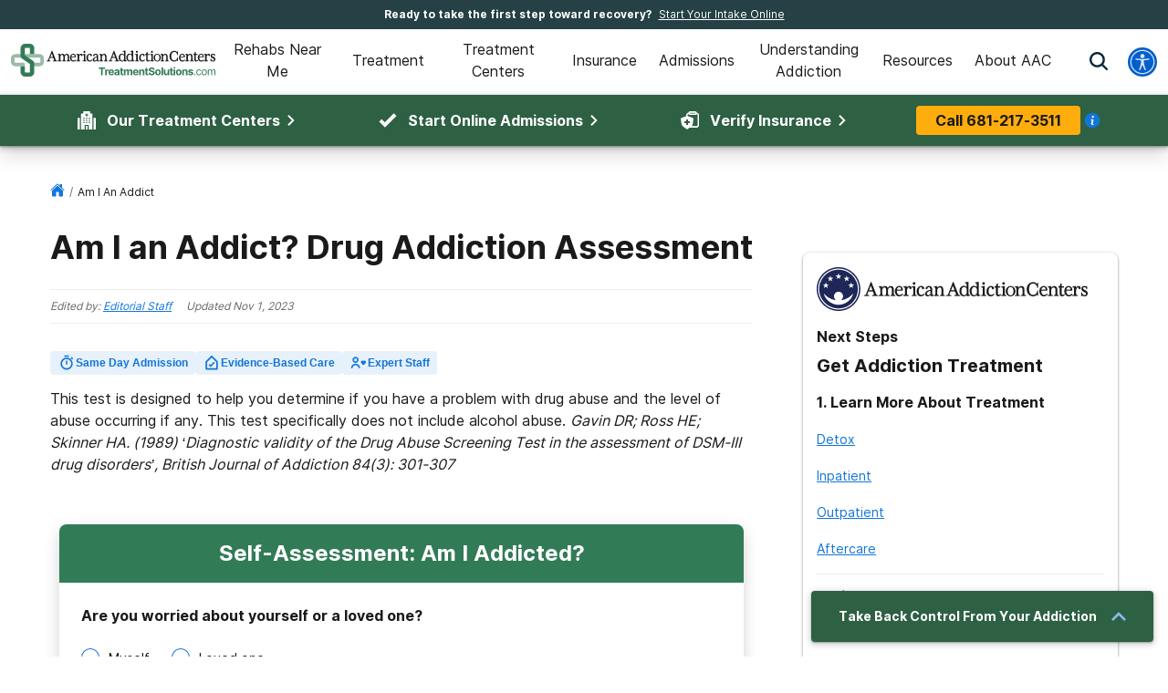

--- FILE ---
content_type: text/html; charset=utf-8
request_url: https://treatmentsolutions.com/am-i-an-addict/
body_size: 43526
content:
<!DOCTYPE html><html lang="en"><head><meta charSet="utf-8"/><meta name="viewport" content="width=device-width"/><title>Addicted to Substances? Take this drug addiction assessment.</title><meta name="description" content="Find out if you have a problem with alcohol or drug addiction. Take this quick drug addiction assessment."/><meta name="robots" content="index, follow, max-snippet:-1, max-image-preview:large, max-video-preview:-1"/><link rel="canonical" href="https://treatmentsolutions.com/am-i-an-addict/"/><meta property="og:locale" content="en_US"/><meta property="og:type" content="article"/><meta property="og:title" content="Addicted to Substances? Take this drug addiction assessment."/><meta property="og:description" content="Find out if you have a problem with alcohol or drug addiction. Take this quick drug addiction assessment."/><meta property="og:url" content="https://treatmentsolutions.com/am-i-an-addict/"/><meta property="og:site_name" content="Treatment Solutions"/><meta property="article:modified_time" content="2023-11-01T18:25:27+00:00"/><script type="application/ld+json" class="yoast-schema-graph">{"@context":"https://schema.org","@graph":[{"@type":"WebPage","@id":"https://treatmentsolutions.com/am-i-an-addict/","url":"https://treatmentsolutions.com/am-i-an-addict/","name":"Addicted to Substances? Take this drug addiction assessment.","isPartOf":{"@id":"https://treatmentsolutions.com/#website"},"datePublished":"2023-11-01T18:25:27+00:00","description":"Find out if you have a problem with alcohol or drug addiction. Take this quick drug addiction assessment.","breadcrumb":{"@id":"https://treatmentsolutions.com/am-i-an-addict/#breadcrumb"},"inLanguage":"en-US","potentialAction":[{"@type":"ReadAction","target":["https://treatmentsolutions.com/am-i-an-addict/"]}]},{"@type":"BreadcrumbList","@id":"https://treatmentsolutions.com/am-i-an-addict/#breadcrumb","itemListElement":[{"@type":"ListItem","position":1,"name":"Home","item":"https://treatmentsolutions.com/"},{"@type":"ListItem","position":2,"name":"Am I an Addict? Drug Addiction Assessment"}]},{"@type":"WebSite","@id":"https://treatmentsolutions.com/#website","url":"https://treatmentsolutions.com/","name":"Treatment Solutions","description":"Leading the way, one life at a time. Get addiction treatment and relevant information.","potentialAction":[{"@type":"SearchAction","target":{"@type":"EntryPoint","urlTemplate":"https://treatmentsolutions.com/?s={search_term_string}"},"query-input":"required name=search_term_string"}],"inLanguage":"en-US"}]}</script><script class="byline-schema" type="application/ld+json">{"@context":"http://www.schema.org","@type":"MedicalWebPage","lastReviewed":"2023-11-01","editor":{"@context":"http://schema.org","@type":["Person","ProfilePage"],"image":"https://admin.treatmentsolutions.com/wp-content/uploads/2021/01/Content-team-75x75.jpg","name":"Editorial Staff","description":"The content provided on TreatmentSolutions.com features valuable information to help you and your loved ones determine your needs when it comes to seeking treatment for substance abuse. We strive to provide accurate and up-to-date information available in the field of addiction...","jobTitle":"Contributor","mainEntityOfPage":{"@id":"/contributors/editorial-staff/#webpage","@type":"ProfilePage","publisher":"American Addiction Centers"},"url":"/contributors/editorial-staff/","worksFor":{"@type":"MedicalOrganization","name":"American Addiction Centers, Inc. (AAC)","sameAs":"https://americanaddictioncenters.org","url":"https://americanaddictioncenters.org","logo":"https://americanaddictioncenters.org/static/aac_icon.svg","telephone":"+1(888)987-1784"}}}</script><meta name="next-head-count" content="15"/><meta charSet="UTF-8"/><meta http-equiv="X-UA-Compatible" content="IE=edge"/><meta name="theme-color" content="#327B57"/><meta name="mobile-web-app-capable" content="yes"/><meta name="format-detection" content="telephone=no"/><link rel="icon" href="/static/favicons/favicon-treatmentsolutions.ico" type="image/x-icon"/><link href="https://www.googletagmanager.com" rel="preconnect" crossorigin="true"/><link href="https://cdn.jsdelivr.net" rel="preconnect" crossorigin="true"/><link rel="preload" as="font" href="/static/fonts/inter-regular.woff2" type="font/woff2" crossorigin="anonymous"/><link rel="preload" as="font" href="/static/fonts/inter-bold.woff2" type="font/woff2" crossorigin="anonymous"/><style>
	/* latin */
	@font-face {
		font-family: 'Inter';
		font-style: normal;
		font-weight: 400;
		font-display: swap;
		src: local('Inter Regular'), local('Inter-Regular'),
			url('/static/fonts/inter-regular.woff2') format('woff2'), /* Chrome 26+, Opera 23+, Firefox 39+ */
			url('/static/fonts/inter-regular.woff') format('woff'); /* Chrome 6+, Firefox 3.6+, IE 9+, Safari 5.1+ */
	}
	/* latin */
	@font-face {
		font-family: 'Inter';
		font-style: normal;
		font-weight: bold;
		font-display: swap;
		src: local('Inter Heavy'), local('Inter-Heavy'),
			url('/static/fonts/inter-bold.woff2') format('woff2'), /* Chrome 26+, Opera 23+, Firefox 39+ */
			url('/static/fonts/inter-bold.woff') format('woff'); /* Chrome 6+, Firefox 3.6+, IE 9+, Safari 5.1+ */
	}

	* {
		margin: 0;
		padding: 0;
		box-sizing: border-box;
		-webkit-box-sizing: border-box;
	}
	:root {
		--black: #1a1a1a;
		--white: #ffffff;

		--success: #49a147;
		--warning: #ffad0d;
		--error: #e35141;
		--focus: #005fcc;

		--box-shadow: 0px 5px 20px -5px rgba(0, 0, 0, 0.30);
		--box-shadow-100: 0px 15px 20px -15px rgba(0, 0, 0, 0.30);
		--elevation-100: 0px 1px 3px 1px rgba(0, 0, 0, 0.15), 0px 1px 2px rgba(0, 0, 0, 0.3);
		--elevation-200: 0px 1px 2px 0px rgba(0, 0, 0, 0.30), 0px 2px 6px 2px rgba(0, 0, 0, 0.15);

		--primary-100: #EAF1ED;
		--primary-200: #98BCA7;
		--primary-300: #327B57;
		--primary-400: #2E6043;
		--primary: var(--primary-300);

		--secondary-100: #ECF0F1;
		--secondary-200: #9FB6B9;
		--secondary-300: #3E6D73;
		--secondary-400: #254145;
		--secondary: var(--secondary-300);

		--tertiary-100: #F1FCF5;
		--tertiary-200: #E3F1E8;
		--tertiary-300:#C7E4D1;
		--tertiary-400:#8EAC98;
		--tertiary: var(--tertiary-300);

		--interactive-100: #E7F1FB;
		--interactive-200: #89BAEC;
		--interactive-300:#1275D9;
		--interactive-400:#0E5EAE;
		--interactive: var(--interactive-300);

		--gray-100: #F8F8F8;
		--gray-200: #eeeeee;
		--gray-300: #cccccc;
		--gray-400: #6A6A6A;
		--gray-500: #1a1a1a;
		--gray: var(--gray-300);

		--title-font: Inter, -apple-system, BlinkMacSystemFont, Segoe UI, Roboto, Oxygen-Sans, Ubuntu, Cantarell, Helvetica Neue, sans-serif;
		--copy-font: Inter, -apple-system, BlinkMacSystemFont, Segoe UI, Roboto, Oxygen-Sans, Ubuntu, Cantarell, Helvetica Neue, sans-serif;
		--font-base: 16px;
		--font-base-height: 25px;

		--h1-hero-size: 48px;
		--h1-size: 36px;
		--h2-size: 30px;
		--h3-size: 24px;
		--h4-size: 20px;

		--transition-duration: 0.4s;

		--breakpoint: 776px;
		--breakpoint-mobile: 420px;
		--breakpoint-desktop: 1200px;
	}
	html, body {
		font-family: var(--copy-font);
		color: var(--gray-500);
		font-size: var(--font-base);
	}
	html {
		height: 100%;
		width: 100%;
		-webkit-font-smoothing: subpixel-antialiased;
		overflow-x: hidden;
		word-break: break-word;
	}

	#drift-frame-controller {
		z-index: 20 !important;
	}

	@media screen and (min-width: 992px) {
		#drift-frame-chat {
			z-index: 20 !important;
		}
	}

	b, strong {
		font-weight: bold;
	}

	hr {
		margin: 40px 0;
		border: 1px solid var(--primary-200)
	}
	@media screen and (min-width: 992px){
		hr {
			margin: 80px 0;
		}
	}

	h1,
	h2,
	h3,
	h4,
	.h1,
	.h2,
	.h3,
	.h4 {
		font-family: var(--title-font);
		font-weight: bold;
		margin: 12px 0 24px 0;
	}

	h1,
	.h1,
	.text-4xl {
		font-size: 36px;
		line-height: 44px;
	}

	h2,
	.h2,
	.text-3xl {
		font-size: 30px;
		line-height: 40px;
	}

	h3,
	.h3,
	.text-2xl {
		font-size: 24px;
		line-height: 32px;
	}

	h4,
	.h4,
	.text-xl {
		font-size: 20px;
		line-height: 32px;
	}

	.text-lg {
		font-size: 18px;
		line-height: 28px;
	}
	.text-base {
		font-size: 16px;
		line-height: 24px;
	}
	.text-sm {
		font-size: 14px;
		line-height: 20px;
	}
	.text-xs {
		font-size: 12px;
		line-height: 16px;
	}
	.text-xxs {
		font-size: 10px;
		line-height: 16px;
	}

	p {
		font-family: var(--copy-font);
		font-weight: 400;
		letter-spacing: 0;
		margin: 0 0 24px;
		/* Root font size */
		font-size: 16px;
		line-height: 24px;
	}

	a {
		text-decoration: underline;
		outline: none;
		color: var(--interactive);
		font-family: var(--avenir);
		transition: color var(--transition-duration) ease;
		cursor: pointer;
	}

	a:hover {
		color: var(--interactive-400);
		text-decoration: none;
	}

	img {
		max-width: 100%;
		height: auto;
		border: none;
	}

	button {
		font-size: 16px;
		letter-spacing: 0;
		line-height: 16px;
		font-weight: 600;
		text-align: center;
		padding: 15px 5px;
	}

	button a {
		text-decoration: none;
		font-family: var(--copy-font);
		color: inherit;
	}
	button a:hover {
		color: inherit;
		text-decoration: none;
	}

	input, textarea {
		padding: 5px 10px;
		border: 1px solid var(--gray-400);
		display: block;
	}
	label {
		font-size: 14px;
		display: inline-block;
		padding-bottom: 5px;
	}
	iframe {
		max-width: 100%;
		margin: 1em auto;
		display: flex;
	}

	@media screen and (max-width: 992px) {
		/* This class is being added on WP side through [video] shortcode */
		iframe.shortcode-video {
			height: calc(100vw / 1.77);
		}
	}

	.wordpress-content ul,
	.wordpress-content ol {
		/* Root font size */
		font-size: 16px;
		line-height: 24px;
	}

	mark {
		display: block;
		background: none;
		color: var(--primary-color-dark);
		font-size: 25px;
		line-height: 35px;
		margin-bottom: 30px;
		padding-left: 20px;
		position: relative;
	}
	mark:before {
		content: '';
		position: absolute;
		left: 0;
		top: 0;
		bottom: 0;
		width: 3px;
		background: var(--interactive);
	}

	@media screen and (min-width: 992px) {
		mark {
			font-size: 28px;
			line-height: 38px;
			padding-left: 31px;
			margin: 50px 0 80px 0;
		}
	}

	cite {
		display: block;
		font: normal 600 16px/20px var(--title-font);
		color: var(--gray-300);
		margin-top: 15px;
	}

	@media screen and (min-width: 992px) {
		cite {
			font-size: 20px;
			line-height: 26px;
			margin-top: 30px;
		}
	}

	blockquote {
		font: italic 20px/30px var(--title-font);
		margin: 0 0 20px;
		padding: 20px 0 0 30px;
		display: block;
		position: relative;
	}

	@media screen and (min-width: 992px) {
		blockquote {
			padding-left: 55px;
			margin-bottom: 50px;
		}
	}



	/* Make clicks pass-through */
	#nprogress {
		pointer-events: none;
	}

	#nprogress .bar {
		background: var(--primary);

		position: fixed;
		z-index: 55;
		top: 0;
		left: 0;

		width: 100%;
		height: 2px;
	}

	/* Fancy blur effect */
	#nprogress .peg {
		display: block;
		position: absolute;
		right: 0px;
		width: 100px;
		height: 100%;
		box-shadow: 0 0 10px var(--primary), 0 0 5px var(--primary);
		opacity: 1;

		-webkit-transform: rotate(3deg) translate(0px, -4px);
		-ms-transform: rotate(3deg) translate(0px, -4px);
		transform: rotate(3deg) translate(0px, -4px);
	}

	/* Remove these to get rid of the spinner */
	#nprogress .spinner {
		display: block;
		position: fixed;
		z-index: 55;
		top: 15px;
		right: 15px;
	}

	#nprogress .spinner-icon {
		width: 18px;
		height: 18px;
		box-sizing: border-box;

		border: solid 2px transparent;
		border-top-color: var(--primary);
		border-left-color: var(--primary);
		border-radius: 50%;

		-webkit-animation: nprogress-spinner 400ms linear infinite;
		animation: nprogress-spinner 400ms linear infinite;
	}

	.nprogress-custom-parent {
		overflow: hidden;
		position: relative;
	}

	.nprogress-custom-parent #nprogress .spinner,
	.nprogress-custom-parent #nprogress .bar {
		position: absolute;
	}

	@-webkit-keyframes nprogress-spinner {
		0% {
			-webkit-transform: rotate(0deg);
		}
		100% {
			-webkit-transform: rotate(360deg);
		}
	}
	@keyframes nprogress-spinner {
		0% {
			transform: rotate(0deg);
		}
		100% {
			transform: rotate(360deg);
		}
	}

	/* WP Styles */
	img.aligncenter,
	img.alignleft,
	img.left,
	img.alignright,
	img.right,
	.wp-caption.aligncenter,
	.wp-caption.alignleft,
	.wp-caption.left,
	.wp-caption.alignright,
	.wp-caption.right {
		display: flex;
		margin: 0 auto 20px;
	}
	img.alignnone,
	.wp-caption.alignnone {
		margin: 0 auto;
		display: block;
	}
	@media screen and (min-width: 992px) {
		img.alignleft,
		img.left,
		.wp-caption.alignleft {
			float: left;
			margin: 0 20px 20px 0;
		}
		img.alignright,
		img.right,
		.wp-caption.alignright {
			float: right;
			margin: 0 0 20px 20px;
		}
	}

	.wp-caption {
		display: flex;
		flex-direction: column;
	}
	.wp-caption-text {
		margin-top: 6px;
		font-size: 0.9rem;
        font-style: italic;
	}

	/* WP Styles - END */
</style><noscript data-n-css=""></noscript><script defer="" nomodule="" src="/_next/static/chunks/polyfills-42372ed130431b0a.js"></script><script defer="" src="/_next/static/chunks/8711-3055b43638079ca2.js"></script><script defer="" src="/_next/static/chunks/4758-80624b1f328aea7e.js"></script><script defer="" src="/_next/static/chunks/336-82f2431321031c16.js"></script><script defer="" src="/_next/static/chunks/9853.cc5b27d41ca2f8e6.js"></script><script defer="" src="/_next/static/chunks/8018-ce2a9ebea789e1ea.js"></script><script defer="" src="/_next/static/chunks/592.a47a65db543f3c41.js"></script><script src="/_next/static/chunks/webpack-0be6a2567fc1587c.js" defer=""></script><script src="/_next/static/chunks/framework-840cff9d6bb95703.js" defer=""></script><script src="/_next/static/chunks/main-8ad06028b1c92530.js" defer=""></script><script src="/_next/static/chunks/pages/_app-97212c31f0a00cb5.js" defer=""></script><script src="/_next/static/chunks/3848-5be717de52d5d984.js" defer=""></script><script src="/_next/static/chunks/8930-272da079d77e3504.js" defer=""></script><script src="/_next/static/chunks/7249-92d23b7e353c8e9d.js" defer=""></script><script src="/_next/static/chunks/4780-4d6f98c2c90691bd.js" defer=""></script><script src="/_next/static/chunks/pages/%5B...pathname%5D-d4bcbd7ddd2cb345.js" defer=""></script><script src="/_next/static/4b3tS36Cw8fDIfXQhApxq/_buildManifest.js" defer=""></script><script src="/_next/static/4b3tS36Cw8fDIfXQhApxq/_ssgManifest.js" defer=""></script><style id="__jsx-493111048">.search-drawer-btn.jsx-493111048{border:0;background-color:transparent}.search-drawer-btn.jsx-493111048:hover{cursor:pointer}.search-drawer-btn.jsx-493111048 svg{pointer-events:none}@media screen and (min-width:992px){.search-drawer-btn.jsx-493111048{margin-left:27px;margin-right:15px}}</style><style id="__jsx-938354c7cd1ccafd">.mobile-menu-back.jsx-938354c7cd1ccafd{background:var(--black);color:#fff;font-weight:bold;font-size:12px;line-height:21px;text-transform:uppercase;display:-webkit-box;display:-webkit-flex;display:-moz-box;display:-ms-flexbox;display:flex;-webkit-box-align:center;-webkit-align-items:center;-moz-box-align:center;-ms-flex-align:center;align-items:center;height:56px;width:100%;padding:16px}.mobile-menu-back.jsx-938354c7cd1ccafd svg{margin-right:6px}</style><style id="__jsx-ff985dc44b317da6">.userway.jsx-ff985dc44b317da6{background:var(--focus,#005fcc);width:32px;height:32px;-webkit-border-radius:100%;-moz-border-radius:100%;border-radius:100%;display:-webkit-box;display:-webkit-flex;display:-moz-box;display:-ms-flexbox;display:flex;-webkit-box-align:center;-webkit-align-items:center;-moz-box-align:center;-ms-flex-align:center;align-items:center;-webkit-box-pack:center;-webkit-justify-content:center;-moz-box-pack:center;-ms-flex-pack:center;justify-content:center;cursor:pointer}</style><style id="__jsx-130634080">.nav-cta.jsx-130634080{text-align:center;position:relative;min-width:100%;display:-webkit-box;display:-webkit-flex;display:-moz-box;display:-ms-flexbox;display:flex;-webkit-box-align:center;-webkit-align-items:center;-moz-box-align:center;-ms-flex-align:center;align-items:center;-webkit-box-pack:center;-webkit-justify-content:center;-moz-box-pack:center;-ms-flex-pack:center;justify-content:center}@media screen and (min-width:992px){.nav-cta.jsx-130634080{min-width:345px}}.nav-cta__content.jsx-130634080{position:relative;padding:40px}.nav-cta__title.jsx-130634080{color:#fff;font-weight:bold;font-size:24px;line-height:27px}.nav-cta__subtitle.jsx-130634080{color:#fff;font-weight:normal;font-size:16px;line-height:24px;margin:16px auto 24px}.nav-cta__link.jsx-130634080{padding:10px 20px;background-color:var(--interactive);font-size:16px;color:#fff;text-decoration:none;text-align:center;-webkit-border-radius:4px;-moz-border-radius:4px;border-radius:4px;font-weight:bold}.helpline__container.jsx-130634080{margin:0 auto;max-width:-webkit-fit-content;max-width:-moz-fit-content;max-width:fit-content}</style><style id="__jsx-c88bfde85548c280">.desktop-nav__subnav-ul-container.jsx-c88bfde85548c280{width:100%;max-height:100%;overflow:auto}.desktop-nav__subnav-ul-container.only-child.jsx-c88bfde85548c280{overflow:hidden;display:-webkit-box;display:-webkit-flex;display:-moz-box;display:-ms-flexbox;display:flex}.desktop-nav__subnav-ul-container.jsx-c88bfde85548c280::-webkit-scrollbar{height:8px;width:8px}.desktop-nav__subnav-ul-container.jsx-c88bfde85548c280::-webkit-scrollbar-track{background:var(--gray-100);border:1px solid var(--gray-200);-webkit-border-radius:100px;-moz-border-radius:100px;border-radius:100px}.desktop-nav__subnav-ul-container.jsx-c88bfde85548c280::-webkit-scrollbar-thumb{background:var(--gray-300);-webkit-border-radius:100px;-moz-border-radius:100px;border-radius:100px}ul.desktop-nav__subnav-ul.jsx-c88bfde85548c280{list-style-type:none;margin:0;padding:0;display:grid;grid-column-gap:32px;grid-row-gap:32px;padding:24px}.desktop-nav__subnav-ul-container.only-child.jsx-c88bfde85548c280 ul.desktop-nav__subnav-ul.jsx-c88bfde85548c280{width:100%;display:block}ul.desktop-nav__subnav-ul.jsx-c88bfde85548c280 ul.desktop-nav__subnav-ul.jsx-c88bfde85548c280>li.jsx-c88bfde85548c280{break-inside:avoid-column;padding-bottom:32px}li.jsx-c88bfde85548c280 .desktop-nav__subnav-li-title.jsx-c88bfde85548c280{display:block;border-bottom:1px solid var(--secondary-100);margin-left:12px;padding-bottom:10px;margin-bottom:12px}li.jsx-c88bfde85548c280 .desktop-nav__subnav-li-title-link.jsx-c88bfde85548c280{display:block;border-bottom:1px solid var(--secondary-100);padding:6px 0px}li.jsx-c88bfde85548c280 .desktop-nav__subnav-li-title-link.jsx-c88bfde85548c280{color:var(--secondary-100)}li.jsx-c88bfde85548c280 .desktop-nav__subnav-li-title.jsx-c88bfde85548c280 a{color:var(--gray-500)}.desktop-nav__subnav-li.only-child.jsx-c88bfde85548c280{display:-webkit-box;display:-webkit-flex;display:-moz-box;display:-ms-flexbox;display:flex;-webkit-box-orient:vertical;-webkit-box-direction:normal;-webkit-flex-direction:column;-moz-box-orient:vertical;-moz-box-direction:normal;-ms-flex-direction:column;flex-direction:column;max-height:100%;width:100%}.desktop-nav__subnav-child-ul.jsx-c88bfde85548c280{list-style-type:none}.desktop-nav__subnav-child-ul.only-child.jsx-c88bfde85548c280{display:-webkit-box;display:-webkit-flex;display:-moz-box;display:-ms-flexbox;display:flex;-webkit-box-orient:vertical;-webkit-box-direction:normal;-webkit-flex-flow:column wrap;-moz-box-orient:vertical;-moz-box-direction:normal;-ms-flex-flow:column wrap;flex-flow:column wrap;overflow:hidden;overflow-x:auto;width:100%}.desktop-nav__subnav-child-ul.only-child.jsx-c88bfde85548c280::-webkit-scrollbar{height:8px;width:8px}.desktop-nav__subnav-child-ul.only-child.jsx-c88bfde85548c280::-webkit-scrollbar-track{background:var(--gray-100);border:1px solid var(--gray-200);-webkit-border-radius:100px;-moz-border-radius:100px;border-radius:100px}.desktop-nav__subnav-child-ul.only-child.jsx-c88bfde85548c280::-webkit-scrollbar-thumb{background:var(--gray-300);-webkit-border-radius:100px;-moz-border-radius:100px;border-radius:100px}.desktop-nav__subnav-child-ul.jsx-c88bfde85548c280 li.jsx-c88bfde85548c280{margin:0;padding:0}.desktop-nav__subnav-child-ul.jsx-c88bfde85548c280 li.jsx-c88bfde85548c280 a{text-decoration:none;display:block;padding:6px 12px}.desktop-nav__subnav-child-ul.jsx-c88bfde85548c280 li.jsx-c88bfde85548c280 a:active,.desktop-nav__subnav-child-ul.jsx-c88bfde85548c280 li.jsx-c88bfde85548c280 a:focus{outline:auto}.desktop-nav__subnav-child-ul.jsx-c88bfde85548c280 li.jsx-c88bfde85548c280 a:hover{text-decoration:underline}.mobile-nav__subnav.jsx-c88bfde85548c280{top:56px;bottom:0;position:absolute;display:-webkit-box;display:-webkit-flex;display:-moz-box;display:-ms-flexbox;display:flex;-webkit-box-orient:vertical;-webkit-box-direction:normal;-webkit-flex-direction:column;-moz-box-orient:vertical;-moz-box-direction:normal;-ms-flex-direction:column;flex-direction:column;-webkit-box-pack:justify;-webkit-justify-content:space-between;-moz-box-pack:justify;-ms-flex-pack:justify;justify-content:space-between;background:#fff;min-width:100%}.mobile-nav__subnav-content.jsx-c88bfde85548c280{padding:24px 16px}.mobile-nav__subnav-content.jsx-c88bfde85548c280 a{text-decoration:none}</style><style id="__jsx-2706646963">.desktop-nav__subnav.jsx-2706646963{background-color:#fff;border-top:1px solid var(--secondary-100);-webkit-box-shadow:0px 1px 4px rgba(0,0,0,.1),0px 12px 20px rgba(0,0,0,.12);-moz-box-shadow:0px 1px 4px rgba(0,0,0,.1),0px 12px 20px rgba(0,0,0,.12);box-shadow:0px 1px 4px rgba(0,0,0,.1),0px 12px 20px rgba(0,0,0,.12);position:absolute;top:100%;left:0;overflow-y:auto;max-height:90vh;width:100%;opacity:0;visibility:hidden;-webkit-transition:all.2s ease-in;-moz-transition:all.2s ease-in;-o-transition:all.2s ease-in;transition:all.2s ease-in}.desktop-nav__subnav.show.jsx-2706646963{opacity:1;visibility:visible;z-index:50}.desktop-nav__subnav-container.jsx-2706646963{display:-webkit-box;display:-webkit-flex;display:-moz-box;display:-ms-flexbox;display:flex;max-height:60vh}.mobile-nav__subnav.jsx-2706646963{background:#fff;overflow-y:auto;overflow-x:hidden;-webkit-transform:translatex(100%);-moz-transform:translatex(100%);-ms-transform:translatex(100%);-o-transform:translatex(100%);transform:translatex(100%);position:absolute;top:0;bottom:0;left:0;right:0;width:100%;height:100%;-webkit-transition:all.2s ease-in;-moz-transition:all.2s ease-in;-o-transition:all.2s ease-in;transition:all.2s ease-in}.mobile-nav__subnav.show.jsx-2706646963{-webkit-transform:translatex(0);-moz-transform:translatex(0);-ms-transform:translatex(0);-o-transform:translatex(0);transform:translatex(0);z-index:50}</style><style id="__jsx-3593537745">.desktop-nav__li.jsx-3593537745{display:-webkit-box;display:-webkit-flex;display:-moz-box;display:-ms-flexbox;display:flex;-webkit-box-align:center;-webkit-align-items:center;-moz-box-align:center;-ms-flex-align:center;align-items:center;height:100%;margin:0 8px;text-decoration:none;border-bottom:5px solid transparent}.desktop-nav__li.jsx-3593537745:hover{border-bottom:5px solid var(--interactive);text-decoration:none}.desktop-nav__li.jsx-3593537745:hover .nav-li-title.jsx-3593537745{font-weight:bold}.mobile-nav__li.jsx-3593537745{margin:32px 0}.nav-li-title.jsx-3593537745{font-size:16px;line-height:24px;color:var(--gray-500);display:-webkit-box;display:-webkit-flex;display:-moz-box;display:-ms-flexbox;display:flex;text-align:center;-webkit-box-pack:justify;-webkit-justify-content:space-between;-moz-box-pack:justify;-ms-flex-pack:justify;justify-content:space-between}@media screen and (min-width:992px){.nav-li-title.jsx-3593537745{height:100%;-webkit-box-align:center;-webkit-align-items:center;-moz-box-align:center;-ms-flex-align:center;align-items:center}.nav-li-title.jsx-3593537745:hover{cursor:pointer}}</style><style id="__jsx-2892664425">.sub-nav-aac-facilities.jsx-2892664425{width:100%}@media screen and (min-width:992px){.sub-nav-aac-facilities.jsx-2892664425{display:-webkit-box;display:-webkit-flex;display:-moz-box;display:-ms-flexbox;display:flex;-webkit-flex-wrap:wrap;-ms-flex-wrap:wrap;flex-wrap:wrap}}.sub-nav-aac-facilities__title.jsx-2892664425{margin:24px 0 32px}@media screen and (min-width:992px){.sub-nav-aac-facilities__title.jsx-2892664425{display:none}}.sub-nav-aac-facilities__state.jsx-2892664425{width:100%;margin-bottom:32px}@media screen and (min-width:992px){.sub-nav-aac-facilities__state.jsx-2892664425{width:311px;margin-right:24px;margin-bottom:12px}}.sub-nav-aac-facilities__state-title.jsx-2892664425{display:block;border-bottom:1px solid#e1e5e7;padding-bottom:10px;margin-bottom:24px}.sub-nav-aac-facilities__logo.jsx-2892664425{display:block;height:32px;margin-bottom:24px;position:relative}</style><style id="__jsx-1919634711">.sub-nav-aac-facilities-container.jsx-1919634711{padding:24px;max-height:100%;overflow:auto}@media screen and (min-width:992px){.sub-nav-aac-facilities-container.jsx-1919634711{padding:32px}}</style><style id="__jsx-53322934">.desktop-nav__ul.jsx-53322934{display:grid;grid-template-columns:repeat(8,auto);grid-gap:8px;-webkit-box-pack:end;-webkit-justify-content:flex-end;-moz-box-pack:end;-ms-flex-pack:end;justify-content:flex-end;list-style-type:none;padding:0;margin:0}.desktop-nav__li:hover .desktop-nav__subnav{opacity:1;visibility:visible;z-index:50}.mobile-nav__ul.jsx-53322934{list-style-type:none;padding:0 16px;margin:0 0 48px 0}.desktop-nav__container.jsx-53322934{display:-webkit-box;display:-webkit-flex;display:-moz-box;display:-ms-flexbox;display:flex}.mobile-nav__container.jsx-53322934{top:0;bottom:0;position:absolute;display:-webkit-box;display:-webkit-flex;display:-moz-box;display:-ms-flexbox;display:flex;-webkit-box-orient:vertical;-webkit-box-direction:normal;-webkit-flex-direction:column;-moz-box-orient:vertical;-moz-box-direction:normal;-ms-flex-direction:column;flex-direction:column;-webkit-box-pack:justify;-webkit-justify-content:space-between;-moz-box-pack:justify;-ms-flex-pack:justify;justify-content:space-between;background:#fff;min-width:100%}</style><style id="__jsx-2596827959">.mobile-nav.jsx-2596827959{display:-webkit-box;display:-webkit-flex;display:-moz-box;display:-ms-flexbox;display:flex;-webkit-box-pack:justify;-webkit-justify-content:space-between;-moz-box-pack:justify;-ms-flex-pack:justify;justify-content:space-between;-webkit-box-align:center;-webkit-align-items:center;-moz-box-align:center;-ms-flex-align:center;align-items:center;padding:0 0 0 15px}.mobile-nav__btn.jsx-2596827959{border:0;background-color:var(--interactive-300);height:56px;width:56px;display:-webkit-box;display:-webkit-flex;display:-moz-box;display:-ms-flexbox;display:flex;-webkit-box-align:center;-webkit-align-items:center;-moz-box-align:center;-ms-flex-align:center;align-items:center;margin-left:16px}.mobile-nav__btn.jsx-2596827959 svg{margin:auto}.mobile-nav__drawer.jsx-2596827959{background:#fff;overflow-y:auto;overflow-x:hidden;-webkit-transform:translatex(100%);-moz-transform:translatex(100%);-ms-transform:translatex(100%);-o-transform:translatex(100%);transform:translatex(100%);position:fixed;bottom:0;left:0;right:0;-webkit-transition:all.2s ease-in;-moz-transition:all.2s ease-in;-o-transition:all.2s ease-in;transition:all.2s ease-in}.mobile-nav__drawer.show.jsx-2596827959{-webkit-transform:translatex(0);-moz-transform:translatex(0);-ms-transform:translatex(0);-o-transform:translatex(0);transform:translatex(0);width:100%;z-index:50}.mobile-nav__drawer-container.jsx-2596827959{position:relative;height:100%}</style><style id="__jsx-2653206654">div.jsx-2653206654{display:block}@media screen and (min-width:992px){div.jsx-2653206654{display:none}}</style><style id="__jsx-3170299391">div.jsx-3170299391{display:none}@media screen and (min-width:992px){div.jsx-3170299391{display:block}}</style><style id="__jsx-802270721">div.jsx-802270721{display:none}@media screen and (min-width:992px){div.jsx-802270721{display:flex}}</style><style id="__jsx-104113762">.mobile-nav__drawer{top:88px}.header-placeholder.jsx-104113762{min-height:144px}@media screen and (min-width:992px){.header-placeholder.jsx-104113762{min-height:160px}}header.jsx-104113762{background-color:#fff;-webkit-box-shadow:0px 1px 4px rgba(0,0,0,.1),0px 12px 20px rgba(0,0,0,.12);-moz-box-shadow:0px 1px 4px rgba(0,0,0,.1),0px 12px 20px rgba(0,0,0,.12);box-shadow:0px 1px 4px rgba(0,0,0,.1),0px 12px 20px rgba(0,0,0,.12);max-height:144px;position:fixed;width:100%;top:0;z-index:30}.header-section.jsx-104113762{display:-webkit-box;display:-webkit-flex;display:-moz-box;display:-ms-flexbox;display:flex;-webkit-box-pack:justify;-webkit-justify-content:space-between;-moz-box-pack:justify;-ms-flex-pack:justify;justify-content:space-between;height:0px;overflow:hidden;width:100%;-webkit-transition:.2s ease-in-out;-moz-transition:.2s ease-in-out;-o-transition:.2s ease-in-out;transition:.2s ease-in-out}.header-section.show.jsx-104113762{height:56px}.header-content.jsx-104113762{display:-webkit-box;display:-webkit-flex;display:-moz-box;display:-ms-flexbox;display:flex;-webkit-box-pack:justify;-webkit-justify-content:space-between;-moz-box-pack:justify;-ms-flex-pack:justify;justify-content:space-between;-webkit-box-align:center;-webkit-align-items:center;-moz-box-align:center;-ms-flex-align:center;align-items:center;width:100%;height:100%;position:relative;padding-left:8px}@media screen and (min-width:992px){header.jsx-104113762{max-height:160px;position:fixed}.header-section.jsx-104113762,.header-section.show.jsx-104113762{height:72px;max-width:1464px;margin:auto}.header-content.jsx-104113762{position:absolute;height:72px;max-width:1464px;padding:0 12px}}</style><style id="__jsx-c7eacfdd97e6e12e">.toc.jsx-c7eacfdd97e6e12e{border:0;width:100%;margin-bottom:30px;padding:0;text-align:left;position:relative;-webkit-border-radius:8px;-moz-border-radius:8px;border-radius:8px}.toc.jsx-c7eacfdd97e6e12e:focus,.toc.jsx-c7eacfdd97e6e12e:focus-visible{outline:0}.toc.jsx-c7eacfdd97e6e12e .toc__header.jsx-c7eacfdd97e6e12e{-webkit-box-align:center;-webkit-align-items:center;-moz-box-align:center;-ms-flex-align:center;align-items:center;background:var(--interactive-100);border:1px solid var(--interactive-200);-webkit-border-radius:8px;-moz-border-radius:8px;border-radius:8px;cursor:pointer;display:-webkit-box;display:-webkit-flex;display:-moz-box;display:-ms-flexbox;display:flex;-webkit-box-pack:justify;-webkit-justify-content:space-between;-moz-box-pack:justify;-ms-flex-pack:justify;justify-content:space-between;padding:16px}.toc.jsx-c7eacfdd97e6e12e .toc__title.jsx-c7eacfdd97e6e12e{font-size:16px;font-weight:bold;margin:0}.toc.jsx-c7eacfdd97e6e12e .toc__arrow.jsx-c7eacfdd97e6e12e{cursor:pointer;display:-webkit-box;display:-webkit-flex;display:-moz-box;display:-ms-flexbox;display:flex}.toc.jsx-c7eacfdd97e6e12e .toc__dropdown.jsx-c7eacfdd97e6e12e{background:var(--white,#fff);-webkit-box-shadow:var(--box-shadow);-moz-box-shadow:var(--box-shadow);box-shadow:var(--box-shadow);-webkit-border-radius:4px;-moz-border-radius:4px;border-radius:4px;display:none;list-style-type:none;padding:0}.toc.jsx-c7eacfdd97e6e12e .toc__dropdown.jsx-c7eacfdd97e6e12e .toc__dropdown-li.jsx-c7eacfdd97e6e12e{padding:0}.toc.jsx-c7eacfdd97e6e12e .toc__dropdown.jsx-c7eacfdd97e6e12e .toc__dropdown-li.jsx-c7eacfdd97e6e12e:before{content:none}.toc.jsx-c7eacfdd97e6e12e .toc__dropdown.jsx-c7eacfdd97e6e12e .toc__dropdown-item.jsx-c7eacfdd97e6e12e{display:block;color:var(--gray-500,#1a1a1a);font-size:13px;line-height:20px;padding:12px 16px;margin:0;width:100%;text-decoration:none}.toc.jsx-c7eacfdd97e6e12e .toc__dropdown.jsx-c7eacfdd97e6e12e .toc__dropdown-item.jsx-c7eacfdd97e6e12e:focus,.toc.jsx-c7eacfdd97e6e12e .toc__dropdown.jsx-c7eacfdd97e6e12e .toc__dropdown-item.jsx-c7eacfdd97e6e12e:hover{background-color:var(--gray-200);cursor:pointer;text-decoration:underline}.toc.toc--open.jsx-c7eacfdd97e6e12e .toc__dropdown.jsx-c7eacfdd97e6e12e{display:block;position:absolute;width:100%;z-index:10}.toc.toc--open.jsx-c7eacfdd97e6e12e .toc__arrow.jsx-c7eacfdd97e6e12e>:first-child{-webkit-transform:rotatex(180deg);-moz-transform:rotatex(180deg);-ms-transform:rotatex(180deg);-o-transform:rotatex(180deg);transform:rotatex(180deg)}</style><style id="__jsx-a65ba7eaddcd0435">.tooltip-wrapper.jsx-a65ba7eaddcd0435:hover{cursor:pointer}.tooltip-content.jsx-a65ba7eaddcd0435{max-height:300px;overflow:auto}.tooltip-content.jsx-a65ba7eaddcd0435::-webkit-scrollbar{width:3px}.tooltip-content.jsx-a65ba7eaddcd0435::-webkit-scrollbar-track{background:var(--gray-200);-webkit-border-radius:10px;-moz-border-radius:10px;border-radius:10px}.tooltip-content.jsx-a65ba7eaddcd0435::-webkit-scrollbar-thumb{background:var(--gray-300);-webkit-border-radius:10px;-moz-border-radius:10px;border-radius:10px}.react-tooltip-lite{background:#fff;-webkit-border-radius:8px;-moz-border-radius:8px;border-radius:8px;border:1px solid var(--gray-300);-webkit-box-shadow:var(--box-shadow);-moz-box-shadow:var(--box-shadow);box-shadow:var(--box-shadow);padding:16px!important;max-width:330px!important}.arrow-content-tooltip .react-tooltip-lite-down-arrow svg{-webkit-transform:translatey(3px);-moz-transform:translatey(3px);-ms-transform:translatey(3px);-o-transform:translatey(3px);transform:translatey(3px)}.arrow-content-tooltip .react-tooltip-lite-right-arrow svg{-webkit-transform:rotate(270deg)translatey(-4px)translatex(-4px);-moz-transform:rotate(270deg)translatey(-4px)translatex(-4px);-ms-transform:rotate(270deg)translatey(-4px)translatex(-4px);-o-transform:rotate(270deg)translatey(-4px)translatex(-4px);transform:rotate(270deg)translatey(-4px)translatex(-4px)}.arrow-content-tooltip .react-tooltip-lite-up-arrow svg{-webkit-transform:rotate(180deg)translatey(1px);-moz-transform:rotate(180deg)translatey(1px);-ms-transform:rotate(180deg)translatey(1px);-o-transform:rotate(180deg)translatey(1px);transform:rotate(180deg)translatey(1px)}.arrow-content-tooltip .react-tooltip-lite-left-arrow svg{-webkit-transform:rotate(90deg)translatey(5px)translatex(4px);-moz-transform:rotate(90deg)translatey(5px)translatex(4px);-ms-transform:rotate(90deg)translatey(5px)translatex(4px);-o-transform:rotate(90deg)translatey(5px)translatex(4px);transform:rotate(90deg)translatey(5px)translatex(4px)}</style><style id="__jsx-385ab2c5cfea2bf4">.grecaptcha-badge{visibility:hidden;display:none}</style><style id="__jsx-b3dffe001731743">.recaptcha-links.jsx-cbfd81921401f4b0{font-size:10px;color:var(--gray-500,#1a1a1a);margin:10px 0;text-align:center}.recaptcha-links.jsx-cbfd81921401f4b0 a{font-size:10px;color:var(--interactive,#c77124)}</style><style id="__jsx-ac3a0f92842df7a4">.next-steps-sidebar__container.jsx-ac3a0f92842df7a4{min-height:220px;display:-webkit-box;display:-webkit-flex;display:-moz-box;display:-ms-flexbox;display:flex;-webkit-box-orient:vertical;-webkit-box-direction:normal;-webkit-flex-direction:column;-moz-box-orient:vertical;-moz-box-direction:normal;-ms-flex-direction:column;flex-direction:column;margin:40px 0;padding:16px 0;background:var(--white);-webkit-box-shadow:var(--elevation-100);-moz-box-shadow:var(--elevation-100);box-shadow:var(--elevation-100);-webkit-border-radius:8px;-moz-border-radius:8px;border-radius:8px}.next-steps-sidebar__image.jsx-ac3a0f92842df7a4{margin:0 15px}.next-steps-sidebar__content.jsx-ac3a0f92842df7a4{margin:16px 0 0 0}.next-steps-sidebar__sub-title.jsx-ac3a0f92842df7a4,.next-steps-sidebar__heading.jsx-ac3a0f92842df7a4,.next-steps-sidebar__steps__li.jsx-ac3a0f92842df7a4{font-family:var(--title-font);font-style:normal;font-size:16px;line-height:24px}.next-steps-sidebar__sub-title.jsx-ac3a0f92842df7a4{font-weight:700;margin:0 15px 8px}.next-steps-sidebar__heading.jsx-ac3a0f92842df7a4{font-size:20px;font-weight:700;margin:0 15px}.next-steps-sidebar__steps__ul.jsx-ac3a0f92842df7a4{padding:16px 15px 0}.next-steps-sidebar__steps__li.jsx-ac3a0f92842df7a4{list-style:none}.next-steps-sidebar__steps__li.jsx-ac3a0f92842df7a4:not(:last-child){border-bottom:1px solid var(--gray-200);margin-bottom:12px}.next-steps-sidebar__steps__li a{text-decoration:underline;font-size:14px;font-weight:400;line-height:20px}.next-steps-sidebar__links.jsx-ac3a0f92842df7a4{margin-bottom:16px}.next-steps-sidebar__steps__li--title.jsx-ac3a0f92842df7a4{font-weight:700;line-height:24px;margin-bottom:16px}.next-steps-sidebar__button__primary.jsx-ac3a0f92842df7a4,.next-steps-sidebar__button__secondary.jsx-ac3a0f92842df7a4{-webkit-box-flex:1;-webkit-flex:1;-moz-box-flex:1;-ms-flex:1;flex:1}.next-steps-sidebar__button__primary.jsx-ac3a0f92842df7a4{margin-right:4px}.next-steps-sidebar__button__secondary.jsx-ac3a0f92842df7a4{margin-left:4px}.next-steps-sidebar__button.jsx-ac3a0f92842df7a4{display:-webkit-box;display:-webkit-flex;display:-moz-box;display:-ms-flexbox;display:flex;-webkit-justify-content:space-around;-ms-flex-pack:distribute;justify-content:space-around;margin:0 15px}</style><style id="__jsx-1572463688">div.jsx-1572463688{margin-right:auto;margin-left:auto;max-width:1200px;padding:0px}.page-content.jsx-1572463688{height:100%;margin:24px 15px}@media screen and (min-width:992px){.page-content.jsx-1572463688{margin:40px 15px}}</style><style id="__jsx-1593992671">.aktify-prefooter.jsx-1593992671{margin-bottom:60px;scroll-margin:150px}@media screen and (min-width:992px){.aktify-prefooter.jsx-1593992671{scroll-margin:200px}}.title.jsx-1593992671{color:#fff;text-align:center;font-size:22px;font-weight:bold;margin-bottom:24px}</style><style id="__jsx-2281194517">footer.jsx-2281194517{padding-bottom:40px;background-color:var(--secondary-400);color:#fff}.footer.jsx-2281194517{padding:24px 24px 0;margin:auto;max-width:1200px}.footer__aktify-form.jsx-2281194517{margin:0}.state-section.jsx-2281194517{display:-webkit-box;display:-webkit-flex;display:-moz-box;display:-ms-flexbox;display:flex}.menu-list-container.jsx-2281194517{display:-webkit-box;display:-webkit-flex;display:-moz-box;display:-ms-flexbox;display:flex;-webkit-box-pack:justify;-webkit-justify-content:space-between;-moz-box-pack:justify;-ms-flex-pack:justify;justify-content:space-between;margin:40px 0}.menu-column.jsx-2281194517{width:190px;display:-webkit-box;display:-webkit-flex;display:-moz-box;display:-ms-flexbox;display:flex;-webkit-box-orient:vertical;-webkit-box-direction:normal;-webkit-flex-direction:column;-moz-box-orient:vertical;-moz-box-direction:normal;-ms-flex-direction:column;flex-direction:column}.menu-column.jsx-2281194517 .menu-item{color:var(--white);margin-bottom:8px;display:block;text-decoration:none}.menu-column.jsx-2281194517 .menu-item:hover{text-decoration:underline}.social-media-icons.jsx-2281194517{margin-top:20px}.social-media-icons.jsx-2281194517 a.jsx-2281194517{margin-right:15px}.organizations.jsx-2281194517{display:-webkit-box;display:-webkit-flex;display:-moz-box;display:-ms-flexbox;display:flex;-webkit-flex-wrap:wrap;-ms-flex-wrap:wrap;flex-wrap:wrap;-webkit-box-pack:center;-webkit-justify-content:center;-moz-box-pack:center;-ms-flex-pack:center;justify-content:center;-webkit-box-align:center;-webkit-align-items:center;-moz-box-align:center;-ms-flex-align:center;align-items:center;margin-bottom:40px}.organizations.jsx-2281194517 .org-title.jsx-2281194517{margin:0 24px 0 0}.badges-container.jsx-2281194517{display:-webkit-box;display:-webkit-flex;display:-moz-box;display:-ms-flexbox;display:flex;-webkit-box-align:center;-webkit-align-items:center;-moz-box-align:center;-ms-flex-align:center;align-items:center;-webkit-box-pack:center;-webkit-justify-content:center;-moz-box-pack:center;-ms-flex-pack:center;justify-content:center;margin-bottom:16px}.copyright-container.jsx-2281194517{border-top:1px solid#fff;display:-webkit-box;display:-webkit-flex;display:-moz-box;display:-ms-flexbox;display:flex;-webkit-flex-wrap:wrap;-ms-flex-wrap:wrap;flex-wrap:wrap;-webkit-box-align:center;-webkit-align-items:center;-moz-box-align:center;-ms-flex-align:center;align-items:center;-webkit-box-pack:center;-webkit-justify-content:center;-moz-box-pack:center;-ms-flex-pack:center;justify-content:center;padding:16px}.copyright-container.jsx-2281194517 a.jsx-2281194517{margin-right:16px;color:#fff}@media(max-width:992px){footer.jsx-2281194517{padding-bottom:0}.footer.jsx-2281194517{padding:24px 15px}.state-section.jsx-2281194517{-webkit-flex-wrap:wrap;-ms-flex-wrap:wrap;flex-wrap:wrap;-webkit-box-pack:center;-webkit-justify-content:center;-moz-box-pack:center;-ms-flex-pack:center;justify-content:center}.menu-list-container.jsx-2281194517{-webkit-box-orient:vertical;-webkit-box-direction:normal;-webkit-flex-direction:column;-moz-box-orient:vertical;-moz-box-direction:normal;-ms-flex-direction:column;flex-direction:column}.menu-column.jsx-2281194517{width:100%}.social-media.jsx-2281194517{-webkit-box-align:center;-webkit-align-items:center;-moz-box-align:center;-ms-flex-align:center;align-items:center;max-width:200px;margin:40px auto 0;text-align:center;padding:0 15px}.organizations.jsx-2281194517 .org-title.jsx-2281194517{margin:12px}.copyright-container.jsx-2281194517 a.jsx-2281194517{margin-bottom:16px}}</style><style id="__jsx-5e20d52d0b1366ea">#vob-form .options__slide{z-index:40!important}.portal_accordion+br,.portal_accordion+p:empty{display:none}.c-content-overview,.c-content-overview p{font-size:20px;line-height:1.8;margin:30px 0}.c-columns{margin-bottom:25px;-webkit-column-gap:24px;-moz-column-gap:24px;column-gap:24px}.c-columns p:first-child:empty{display:none}.c-columns *:first-of-type{margin-top:0}.c-columns iframe{width:100%}.c-callout ul{margin-left:30px}div[class^="c-columns--"] .c-callout,div[class^="c-columns--"] .c-callout-complex{display:inline-block;width:100%}@media screen and (min-width:992px){.c-columns--2{-webkit-column-count:2;-moz-column-count:2;column-count:2}.c-columns--3{-webkit-column-count:3;-moz-column-count:3;column-count:3}.c-columns--4{-webkit-column-count:4;-moz-column-count:4;column-count:4}}.callout{background:var(--interactive-100);border:1px solid var(--interactive-200);-webkit-border-radius:8px;-moz-border-radius:8px;border-radius:8px;padding:32px 24px;margin-bottom:1em;font-weight:normal;font-size:16px;line-height:24px;color:var(--gray-500)}span.quote{display:block;border-left:8px solid var(--interactive-100);padding:44px 24px 24px 54px;margin-bottom:1em;font-style:normal;font-weight:bold;font-size:24px;line-height:27px;letter-spacing:-.04em;color:var(--primary-300)}span.quote cite{margin-top:24px;font-style:normal;font-weight:normal;font-size:16px;line-height:24px;text-align:right;letter-spacing:-.16px;color:var(--gray-500)}@media screen and (min-width:992px){span.quote.right{float:right;width:50%;margin:1em 0 1em 1.5em}span.quote.left{float:left;width:50%;margin:1em 1.5em 1em 0}}textarea{font-family:monospace;margin:0 auto 25px;padding:20px;background:#fff;width:100%;display:block;font-size:14px;min-height:250px;line-height:2}.c-disclaimer{font-size:11px;color:#2a8db1;display:table;margin:0 auto}.c-disclaimer--inline{display:inline-block;margin:0 0 0 5px}.wp-block-button{min-height:50px;width:220px;min-width:-webkit-fit-content;min-width:-moz-fit-content;min-width:fit-content;text-align:center}.wp-block-button>.wp-block-button__link{background-color:var(--primary);font-family:var(--copy-font);text-transform:uppercase;border:none;padding:15px 30px;color:#fff;min-height:50px;width:100%;-webkit-border-radius:5px;-moz-border-radius:5px;border-radius:5px;text-decoration:none;font-size:13px;font-weight:600;display:block;margin:30px 0;cursor:pointer}.wp-block-button>.wp-block-button__link:hover{background:var(--primary-400);color:#fff;-webkit-transition:all.25s;-moz-transition:all.25s;-o-transition:all.25s;transition:all.25s}.wp-block-button.is-style-outline>.wp-block-button__link{background:#fff;border:2px solid var(--primary);color:var(--primary)}.wp-block-button.is-style-outline>.wp-block-button__link:hover{background:var(--primary-100);border:2px solid var(--primary-400);color:var(--primary-400);-webkit-transition:all.25s;-moz-transition:all.25s;-o-transition:all.25s;transition:all.25s}</style><style data-styled="" data-styled-version="5.3.11">.gdVHWt > div > p,.gdVHWt > div .section > p{display:inline-block;}/*!sc*/
.gdVHWt > div > p,.gdVHWt > div .section > p,.gdVHWt > div > ul,.gdVHWt > div .section > ul,.gdVHWt > div > ol,.gdVHWt > div .section > ol,.gdVHWt > div > div > ul,.gdVHWt > div .section > div > ul{color:var(--gray-500);}/*!sc*/
.gdVHWt > div .c-columns ul,.gdVHWt > div .section .c-columns ul,.gdVHWt > div > ul,.gdVHWt > div .section > ul,.gdVHWt > div > div > ul,.gdVHWt > div .section > div > ul{margin-bottom:2em;padding-left:1.5em;}/*!sc*/
.gdVHWt > div .c-columns ol,.gdVHWt > div .section .c-columns ol,.gdVHWt > div > ol,.gdVHWt > div .section > ol,.gdVHWt > div > div > ol,.gdVHWt > div .section > div > ol{margin-bottom:2em;padding-left:2em;}/*!sc*/
.gdVHWt > div .c-columns ul li,.gdVHWt > div .section .c-columns ul li,.gdVHWt > div .c-columns ol li,.gdVHWt > div .section .c-columns ol li,.gdVHWt > div > ul li,.gdVHWt > div .section > ul li,.gdVHWt > div > ol li,.gdVHWt > div .section > ol li,.gdVHWt > div > div > ul,.gdVHWt > div .section > div > ul{margin-bottom:16px;}/*!sc*/
.gdVHWt > div .c-columns ul,.gdVHWt > div .section .c-columns ul,.gdVHWt > div > ul,.gdVHWt > div .section > ul,.gdVHWt > div > div > ul,.gdVHWt > div .section > div > ul{list-style:none;margin-left:0px;}/*!sc*/
.gdVHWt > div .c-columns ul ul,.gdVHWt > div .section .c-columns ul ul,.gdVHWt > div > ul ul,.gdVHWt > div .section > ul ul,.gdVHWt > div > div > ul ul,.gdVHWt > div .section > div > ul ul{list-style:none;margin-left:24px;margin-top:8px;}/*!sc*/
.gdVHWt > div .c-columns ul li::before,.gdVHWt > div .section .c-columns ul li::before,.gdVHWt > div > ul li::before,.gdVHWt > div .section > ul li::before,.gdVHWt > div > div > ul li::before,.gdVHWt > div .section > div > ul li::before{content:'\2022';color:var(--primary-300);font-weight:bold;font-size:20px;display:inline-block;width:1em;position:relative;margin-left:-19px;top:1px;}/*!sc*/
.gdVHWt > div > div,.gdVHWt > div .section > div{max-width:100%;}/*!sc*/
.gdVHWt > div .link-bank,.gdVHWt > div .section .link-bank{margin:40px 0;}/*!sc*/
.gdVHWt > div table,.gdVHWt > div .section table{width:100%;border:0.5px solid black;}/*!sc*/
.gdVHWt > div table tbody,.gdVHWt > div .section table tbody{font-size:12px;font-weight:normal;font-family:var(--title-font);-webkit-letter-spacing:-0.16px;-moz-letter-spacing:-0.16px;-ms-letter-spacing:-0.16px;letter-spacing:-0.16px;line-height:16px;color:var(--gray-500);}/*!sc*/
.gdVHWt > div table tbody tr:nth-child(odd),.gdVHWt > div .section table tbody tr:nth-child(odd){background-color:var(--gray-100);}/*!sc*/
.gdVHWt > div table tbody tr:nth-child(even),.gdVHWt > div .section table tbody tr:nth-child(even){background-color:#fff;}/*!sc*/
.gdVHWt > div table tbody > tr:first-child,.gdVHWt > div .section table tbody > tr:first-child{background:var(--primary-400);border-radius:0px;height:48px;text-align:center;}/*!sc*/
.gdVHWt > div table tbody > tr:first-child > td,.gdVHWt > div .section table tbody > tr:first-child > td,.gdVHWt > div table tbody > tr:first-child > th,.gdVHWt > div .section table tbody > tr:first-child > th{color:#fff;font-size:16px;font-weight:600;-webkit-letter-spacing:-0.16px;-moz-letter-spacing:-0.16px;-ms-letter-spacing:-0.16px;letter-spacing:-0.16px;line-height:24px;}/*!sc*/
.gdVHWt > div table tbody > tr:first-child + tr,.gdVHWt > div .section table tbody > tr:first-child + tr{text-align:left;}/*!sc*/
.gdVHWt > div table tbody > tr td,.gdVHWt > div .section table tbody > tr td{padding:12px 7px;}/*!sc*/
.gdVHWt > div table tbody > tr td:first-child,.gdVHWt > div .section table tbody > tr td:first-child{font-weight:600;padding-top:12px;}/*!sc*/
.gdVHWt > div table tbody > tr td:nth-child(2),.gdVHWt > div .section table tbody > tr td:nth-child(2),.gdVHWt > div table tbody > tr td:nth-child(3),.gdVHWt > div .section table tbody > tr td:nth-child(3){white-space:normal;}/*!sc*/
.gdVHWt > div table td ul,.gdVHWt > div .section table td ul{margin:0;padding-left:20px;font-size:12px;}/*!sc*/
.gdVHWt > div th,.gdVHWt > div .section th{background:var(--primary-400);border-radius:0px;height:48px;text-align:center;}/*!sc*/
data-styled.g1[id="sc-a45c7d33-0"]{content:"gdVHWt,"}/*!sc*/
.hUIyYw{font-weight:normal;color:var(--interactive);background-color:var(--interactive-100);display:-webkit-inline-box;display:-webkit-inline-flex;display:-ms-inline-flexbox;display:inline-flex;font-size:16px;line-height:1;padding:16px;-webkit-box-pack:center;-webkit-justify-content:center;-ms-flex-pack:center;justify-content:center;text-align:center;cursor:pointer;-webkit-appearance:none;-moz-appearance:none;border:none;border-radius:8px;width:100%;}/*!sc*/
.hUIyYw:hover,.hUIyYw:active{-webkit-text-decoration:none;text-decoration:none;cursor:pointer;-webkit-transition:all 0.25s;transition:all 0.25s;color:var(--interactive);background-color:var(--interactive-200);}/*!sc*/
.hUIyYw:focus{outline:0;}/*!sc*/
@media screen and (min-width:760px){.hUIyYw{width:-webkit-fit-content;width:-moz-fit-content;width:fit-content;}}/*!sc*/
data-styled.g3[id="sc-e656a4b9-0"]{content:"hUIyYw,"}/*!sc*/
.gExzkW{font-weight:normal;color:#fff;background-color:var(--interactive-300);display:-webkit-inline-box;display:-webkit-inline-flex;display:-ms-inline-flexbox;display:inline-flex;font-size:16px;line-height:1;padding:16px;text-align:center;-webkit-text-decoration:none;text-decoration:none;cursor:pointer;-webkit-box-pack:center;-webkit-justify-content:center;-ms-flex-pack:center;justify-content:center;-webkit-appearance:none;-moz-appearance:none;border:none;border-radius:8px;width:100%;width:100%;}/*!sc*/
.gExzkW:hover,.gExzkW:active{-webkit-text-decoration:none;text-decoration:none;cursor:pointer;-webkit-transition:all 0.25s;transition:all 0.25s;color:#fff;background-color:var(--interactive-400);}/*!sc*/
.gExzkW:focus{outline:0;}/*!sc*/
@media screen and (min-width:760px){.gExzkW{width:-webkit-fit-content;width:-moz-fit-content;width:fit-content;}}/*!sc*/
.jumtQJ{font-weight:normal;color:#fff;background-color:var(--interactive-300);display:-webkit-inline-box;display:-webkit-inline-flex;display:-ms-inline-flexbox;display:inline-flex;font-size:16px;line-height:1;padding:16px;text-align:center;-webkit-text-decoration:none;text-decoration:none;cursor:pointer;-webkit-box-pack:center;-webkit-justify-content:center;-ms-flex-pack:center;justify-content:center;-webkit-appearance:none;-moz-appearance:none;border:none;border-radius:8px;width:100%;}/*!sc*/
.jumtQJ:hover,.jumtQJ:active{-webkit-text-decoration:none;text-decoration:none;cursor:pointer;-webkit-transition:all 0.25s;transition:all 0.25s;color:#fff;background-color:var(--interactive-400);}/*!sc*/
.jumtQJ:focus{outline:0;}/*!sc*/
@media screen and (min-width:760px){.jumtQJ{width:-webkit-fit-content;width:-moz-fit-content;width:fit-content;}}/*!sc*/
.gUzpBo{font-weight:normal;color:var(--interactive);background-color:#fff;display:-webkit-inline-box;display:-webkit-inline-flex;display:-ms-inline-flexbox;display:inline-flex;font-size:16px;line-height:1;padding:16px;text-align:center;-webkit-text-decoration:none;text-decoration:none;cursor:pointer;-webkit-box-pack:center;-webkit-justify-content:center;-ms-flex-pack:center;justify-content:center;-webkit-appearance:none;-moz-appearance:none;border:none;border-radius:8px;box-shadow:inset 0 0 0 2px var(--interactive);width:100%;}/*!sc*/
.gUzpBo:hover svg path{fill:var(--white);}/*!sc*/
.gUzpBo:hover,.gUzpBo:active{-webkit-text-decoration:none;text-decoration:none;cursor:pointer;-webkit-transition:all 0.25s;transition:all 0.25s;color:#fff;background-color:var(--interactive);}/*!sc*/
.gUzpBo:focus{outline:0;}/*!sc*/
@media screen and (min-width:760px){.gUzpBo{width:-webkit-fit-content;width:-moz-fit-content;width:fit-content;}}/*!sc*/
data-styled.g4[id="sc-e656a4b9-1"]{content:"gExzkW,jumtQJ,gUzpBo,"}/*!sc*/
.fVQFNr > img{display:inline-block;max-width:100%;vertical-align:top;width:auto;height:auto;background-size:cover;object-fit:cover;}/*!sc*/
.fVQFNr > div{background-size:cover;background-repeat:no-repeat;width:auto;height:auto;}/*!sc*/
data-styled.g6[id="sc-26db131b-0"]{content:"fVQFNr,"}/*!sc*/
.gGbNdu{position:relative;border:0;background:transparent;color:var(--gray-500);font-weight:400;font-size:12px;padding:3px;display:-webkit-box;display:-webkit-flex;display:-ms-flexbox;display:flex;-webkit-align-items:center;-webkit-box-align:center;-ms-flex-align:center;align-items:center;cursor:pointer;}/*!sc*/
.gGbNdu .helpline__text{margin:0 5px;color:#fff;font-weight:600;}/*!sc*/
.gGbNdu .helpline-btn:hover{cursor:pointer;}/*!sc*/
.gGbNdu .helpline-btn span{padding-left:3px;}/*!sc*/
.binTCj{position:relative;border:0;background:transparent;color:var(--gray-500);font-weight:400;font-size:12px;padding:3px;display:-webkit-box;display:-webkit-flex;display:-ms-flexbox;display:flex;-webkit-align-items:center;-webkit-box-align:center;-ms-flex-align:center;align-items:center;cursor:pointer;margin-top:8px;}/*!sc*/
.binTCj .helpline__text{margin:0 5px;color:#fff;font-weight:600;}/*!sc*/
.binTCj .helpline-btn:hover{cursor:pointer;}/*!sc*/
.binTCj .helpline-btn span{padding-left:3px;}/*!sc*/
.eUfmkm{position:relative;border:0;background:transparent;color:var(--gray-500);font-weight:400;font-size:12px;padding:3px;display:-webkit-box;display:-webkit-flex;display:-ms-flexbox;display:flex;-webkit-align-items:center;-webkit-box-align:center;-ms-flex-align:center;align-items:center;cursor:pointer;}/*!sc*/
.eUfmkm .helpline__text{margin:0 5px;color:var(--gray-500);font-weight:600;}/*!sc*/
.eUfmkm .helpline-btn:hover{cursor:pointer;}/*!sc*/
.eUfmkm .helpline-btn span{padding-left:3px;}/*!sc*/
.isFSDB{position:relative;border:0;background:transparent;color:var(--gray-500);font-weight:400;font-size:12px;padding:3px;display:-webkit-box;display:-webkit-flex;display:-ms-flexbox;display:flex;-webkit-align-items:center;-webkit-box-align:center;-ms-flex-align:center;align-items:center;cursor:pointer;padding:3px 0;margin:auto;}/*!sc*/
.isFSDB .helpline__text{margin:0 5px;color:var(--gray-500);font-weight:600;}/*!sc*/
.isFSDB .helpline-btn:hover{cursor:pointer;}/*!sc*/
.isFSDB .helpline-btn span{padding-left:3px;}/*!sc*/
data-styled.g9[id="sc-e8b70d8-0"]{content:"gGbNdu,binTCj,eUfmkm,isFSDB,"}/*!sc*/
.iUiYRT #geotarget-tab{top:20%;}/*!sc*/
data-styled.g10[id="sc-67db5969-0"]{content:"iUiYRT,"}/*!sc*/
.hKbQMs .accordion{border-bottom:1px solid var(--gray-200);}/*!sc*/
.hKbQMs .accordion__head{padding:1.05em 1.75em 1.05em 0;word-break:break-word;position:relative;color:var(--interactive);-webkit-user-select:none;-moz-user-select:none;-ms-user-select:none;user-select:none;}/*!sc*/
.hKbQMs .accordion__title{font-weight:bold;font-size:16px;line-height:1.56;color:var(--interactive);margin:0;padding:0;}/*!sc*/
.hKbQMs .accordion__head:hover{cursor:pointer;}/*!sc*/
.hKbQMs .accordion__head:after,.hKbQMs .accordion__head:before{content:'';position:absolute;top:50%;right:0;-webkit-transform:translate(-50%,-50%);-ms-transform:translate(-50%,-50%);transform:translate(-50%,-50%);width:16px;height:2px;border-radius:1px;background-color:#000;-webkit-transition:-webkit-transform 0.3s;-webkit-transition:transform 0.3s;transition:transform 0.3s;}/*!sc*/
@media (max-width:992px),screen and (max-width:812px) and (orientation:landscape){.hKbQMs .accordion__head:after,.hKbQMs .accordion__head:before{right:-1px;}}/*!sc*/
.hKbQMs .accordion__head:before{-webkit-transform:translate(-50%,-50%) rotate(90deg);-ms-transform:translate(-50%,-50%) rotate(90deg);transform:translate(-50%,-50%) rotate(90deg);}/*!sc*/
.hKbQMs .accordion__body{overflow:hidden;height:0;-webkit-transition:height 0.3s ease-out;transition:height 0.3s ease-out;}/*!sc*/
.hKbQMs .is-expanded .accordion__body{height:auto;}/*!sc*/
.hKbQMs .accordion__wrapper{padding-right:3.9em;padding-bottom:1.8em;}/*!sc*/
@media (max-width:992px),screen and (max-width:812px) and (orientation:landscape){.hKbQMs .accordion__wrapper{padding-right:2.2em;padding-bottom:0.8em;}}/*!sc*/
.hKbQMs .accordion__wrapper > *:last-child{margin-bottom:0;}/*!sc*/
.hKbQMs .accordion.is-expanded .accordion__head:before{-webkit-transform:translate(-50%,-50%);-ms-transform:translate(-50%,-50%);transform:translate(-50%,-50%);}/*!sc*/
data-styled.g13[id="sc-67a619c-0"]{content:"hKbQMs,"}/*!sc*/
.kHbFkj{display:-webkit-box;display:-webkit-flex;display:-ms-flexbox;display:flex;-webkit-box-pack:end;-webkit-justify-content:flex-end;-ms-flex-pack:end;justify-content:flex-end;height:100%;}/*!sc*/
data-styled.g15[id="sc-62719feb-0"]{content:"kHbFkj,"}/*!sc*/
.jIyZIH{width:100%;box-shadow:var(--elevation-200);min-height:56px;}/*!sc*/
.jIyZIH .next-steps-trigger{background:var(--primary-400);display:-webkit-box;display:-webkit-flex;display:-ms-flexbox;display:flex;-webkit-align-items:center;-webkit-box-align:center;-ms-flex-align:center;align-items:center;padding:16px;color:var(--white);font-weight:bold;}/*!sc*/
.jIyZIH .next-steps-trigger svg{margin-left:auto;}/*!sc*/
.jIyZIH .next-steps-container{width:100%;height:0;visibility:hidden;opacity:0;-webkit-transition:visibility 0.5s,opacity 0.5s,height 0.5s;transition:visibility 0.5s,opacity 0.5s,height 0.5s;-webkit-align-items:center;-webkit-box-align:center;-ms-flex-align:center;align-items:center;}/*!sc*/
.jIyZIH .next-steps-container.show{background-color:var(--white);height:auto;opacity:1;visibility:visible;}/*!sc*/
@media screen and (min-width:992px){.jIyZIH{background:var(--primary-400);display:-webkit-box;display:-webkit-flex;display:-ms-flexbox;display:flex;-webkit-box-pack:center;-webkit-justify-content:center;-ms-flex-pack:center;justify-content:center;-webkit-align-items:center;-webkit-box-align:center;-ms-flex-align:center;align-items:center;padding:0 12px;}.jIyZIH .next-steps-container,.jIyZIH .next-steps-container.show{background-color:inherit;width:100%;height:auto;opacity:1;visibility:visible;box-shadow:none;display:-webkit-box;display:-webkit-flex;display:-ms-flexbox;display:flex;-webkit-box-pack:space-evenly;-webkit-justify-content:space-evenly;-ms-flex-pack:space-evenly;justify-content:space-evenly;max-width:1440px;margin:auto;}.jIyZIH .next-step-title{color:var(--white);padding:10px;font-weight:bold;}}/*!sc*/
.jIyZIH .next-step-link{color:var(--gray-500);display:-webkit-box;display:-webkit-flex;display:-ms-flexbox;display:flex;width:100%;padding:20px;-webkit-text-decoration:none;text-decoration:none;}/*!sc*/
.jIyZIH .next-step-link:hover,.jIyZIH .next-step-link:active{-webkit-text-decoration:underline;text-decoration:underline;}/*!sc*/
.jIyZIH .next-step-link svg{margin-right:10px;}/*!sc*/
.jIyZIH .next-step-link svg path{fill:var(--gray-500);}/*!sc*/
.jIyZIH .next-step-link svg:last-child{display:none;}/*!sc*/
@media screen and (min-width:992px){.jIyZIH .next-step-link{color:var(--white);padding:0;display:-webkit-box;display:-webkit-flex;display:-ms-flexbox;display:flex;-webkit-align-items:center;-webkit-box-align:center;-ms-flex-align:center;align-items:center;width:auto;font-weight:bold;}.jIyZIH .next-step-link svg path{fill:var(--white);}.jIyZIH .next-step-link svg:last-child{display:block;}}/*!sc*/
.jIyZIH .call-btn{display:grid;grid-template-columns:1fr;-webkit-box-pack:center;-webkit-justify-content:center;-ms-flex-pack:center;justify-content:center;grid-gap:8px;padding:0 15px 8px 15px;}/*!sc*/
@media screen and (min-width:992px){.jIyZIH .call-btn{display:-webkit-box;display:-webkit-flex;display:-ms-flexbox;display:flex;-webkit-align-items:center;-webkit-box-align:center;-ms-flex-align:center;align-items:center;padding:0;grid-gap:4px;}}/*!sc*/
.jIyZIH .call-btn a{background:var(--warning);padding:16px;border-radius:4px;color:var(--gray-500);font-weight:bold;}/*!sc*/
@media screen and (min-width:992px){.jIyZIH .call-btn a{padding:8px;}}/*!sc*/
.jIyZIH .call-btn button{margin:0 auto;}/*!sc*/
data-styled.g16[id="sc-5e458c51-0"]{content:"jIyZIH,"}/*!sc*/
.ezRmxY{display:-webkit-inline-box;display:-webkit-inline-flex;display:-ms-inline-flexbox;display:inline-flex;vertical-align:bottom;}/*!sc*/
.ezRmxY .cl-disclaimer__trigger{display:-webkit-box;display:-webkit-flex;display:-ms-flexbox;display:flex;-webkit-align-items:center;-webkit-box-align:center;-ms-flex-align:center;align-items:center;-webkit-box-pack:center;-webkit-justify-content:center;-ms-flex-pack:center;justify-content:center;grid-gap:3px;font-size:12px;font-weight:bold;}/*!sc*/
data-styled.g46[id="sc-782f5f2b-1"]{content:"ezRmxY,"}/*!sc*/
.idbcxI{height:32px;display:-webkit-box;display:-webkit-flex;display:-ms-flexbox;display:flex;-webkit-align-items:center;-webkit-box-align:center;-ms-flex-align:center;align-items:center;-webkit-box-pack:center;-webkit-justify-content:center;-ms-flex-pack:center;justify-content:center;font-weight:500;font-size:12px;line-height:16px;color:#fff;background:var(--secondary-400,#1a1a1a);}/*!sc*/
.idbcxI .utility-bar__text{display:none;padding-right:4px;}/*!sc*/
.idbcxI .utility-bar__call{margin-left:4px;margin-right:4px;}/*!sc*/
.idbcxI a{color:#fff;-webkit-text-decoration:underline;text-decoration:underline;}/*!sc*/
@media screen and (min-width:768px){.idbcxI .utility-bar__text{display:block;}}/*!sc*/
data-styled.g48[id="sc-b4d44dde-0"]{content:"idbcxI,"}/*!sc*/
.bQkIOB .recaptcha-links{color:var(--white) !important;}/*!sc*/
.bQkIOB .response{padding:15px;background-color:transparent;}/*!sc*/
.bQkIOB .response > div{max-width:none;}/*!sc*/
.bQkIOB .input{color:var(--black);}/*!sc*/
@media (min-width:992px){.bQkIOB .required-label{text-align:center;}}/*!sc*/
.bQkIOB #aac-recaptcha a,.bQkIOB .checkbox-input__container a{color:var(--white);-webkit-text-decoration:underline;text-decoration:underline;}/*!sc*/
.bQkIOB #aac-recaptcha a:hover,.bQkIOB .checkbox-input__container a:hover{-webkit-text-decoration:none;text-decoration:none;}/*!sc*/
data-styled.g49[id="sc-d9bc3964-0"]{content:"bQkIOB,"}/*!sc*/
.fbeFXg{background-color:#000;padding:0.7em 0 0.8em;color:var(--white);text-align:center;height:48px;bottom:0;z-index:15;width:100%;}/*!sc*/
.fbeFXg a{color:var(--white);}/*!sc*/
.fbeFXg .list-links{font-size:12px;display:-webkit-box;display:-webkit-flex;display:-ms-flexbox;display:flex;}/*!sc*/
.fbeFXg .list-links li{list-style:none;}/*!sc*/
.fbeFXg .list-links li + li{margin-left:16px;}/*!sc*/
.fbeFXg .list-links li a{color:var(--white);}/*!sc*/
.fbeFXg .copyright{font-size:12px;display:inline-block;vertical-align:middle;margin-bottom:0;margin-left:16px;}/*!sc*/
.fbeFXg .shell{max-width:1200px;padding-left:30px;padding-right:30px;margin:auto;width:100%;display:-webkit-box;display:-webkit-flex;display:-ms-flexbox;display:flex;-webkit-box-pack:center;-webkit-justify-content:center;-ms-flex-pack:center;justify-content:center;-webkit-align-items:center;-webkit-box-align:center;-ms-flex-align:center;align-items:center;}/*!sc*/
@media (max-width:992px){.fbeFXg{padding:16px 0;height:auto;position:relative;}.fbeFXg .list-links{gap:16px;margin-bottom:0.9em;}.fbeFXg .list-links li{margin:4px 0;}.fbeFXg .list-links li + li{margin-left:0;}.fbeFXg .copyright{margin-left:0;}.fbeFXg .shell{-webkit-flex-direction:column;-ms-flex-direction:column;flex-direction:column;padding-left:15px;padding-right:15px;}}/*!sc*/
data-styled.g51[id="sc-29ad90c9-0"]{content:"fbeFXg,"}/*!sc*/
.kdaElR.kdaElR .accordion__title{color:#fff;}/*!sc*/
.kdaElR.kdaElR .accordion__head:after,.kdaElR.kdaElR .accordion__head:before{background-color:var(--interactive) !important;}/*!sc*/
data-styled.g52[id="sc-faaca4aa-0"]{content:"kdaElR,"}/*!sc*/
.SmNOY{text-align:center;}/*!sc*/
.SmNOY p{font-size:12px;line-height:18px;}/*!sc*/
.SmNOY .disclaimer-content{opacity:0.5;margin:8px 0 0;}/*!sc*/
.SmNOY a{color:var(--white);-webkit-text-decoration:underline;text-decoration:underline;}/*!sc*/
.SmNOY a:hover{-webkit-text-decoration:none;text-decoration:none;}/*!sc*/
data-styled.g53[id="sc-faaca4aa-1"]{content:"SmNOY,"}/*!sc*/
.cpNCgG{color:var(--white);-webkit-text-decoration:none;text-decoration:none;margin-bottom:16px;font-size:16px;font-weight:bold;}/*!sc*/
.cpNCgG a{color:var(--white);-webkit-text-decoration:none;text-decoration:none;margin-bottom:16px;font-size:16px;font-weight:bold;}/*!sc*/
.cpNCgG a:hover{-webkit-text-decoration:underline;text-decoration:underline;}/*!sc*/
data-styled.g54[id="sc-faaca4aa-2"]{content:"cpNCgG,"}/*!sc*/
.inGIH{padding:10px 0;margin:0 0 30px 0;border-top:1px solid var(--gray-200,#eeeeee);border-bottom:1px solid var(--gray-200,#eeeeee);display:-webkit-box;display:-webkit-flex;display:-ms-flexbox;display:flex;-webkit-align-items:center;-webkit-box-align:center;-ms-flex-align:center;align-items:center;-webkit-flex-flow:row wrap;-ms-flex-flow:row wrap;flex-flow:row wrap;font-size:12px;line-height:16px;}/*!sc*/
.inGIH .c-byline__entry{display:-webkit-box;display:-webkit-flex;display:-ms-flexbox;display:flex;-webkit-align-items:center;-webkit-box-align:center;-ms-flex-align:center;align-items:center;color:var(--gray-400,#6a6a6a);padding-right:16px;font-style:italic;}/*!sc*/
.inGIH .c-byline__entry:last-child{padding-right:0;}/*!sc*/
.inGIH .c-byline__icon{display:-webkit-box;display:-webkit-flex;display:-ms-flexbox;display:flex;cursor:pointer;}/*!sc*/
.inGIH .c-byline__text{margin-right:3px;}/*!sc*/
data-styled.g146[id="sc-485ff1e7-1"]{content:"inGIH,"}/*!sc*/
.jQPkxq{display:-webkit-box;display:-webkit-flex;display:-ms-flexbox;display:flex;-webkit-flex-direction:column;-ms-flex-direction:column;flex-direction:column;width:100%;margin:40px 0;background:#fff;}/*!sc*/
.jQPkxq .related-articles__list{margin-bottom:0;list-style:none;}/*!sc*/
.jQPkxq .related-articles__list__li{margin-bottom:16px;}/*!sc*/
.jQPkxq .related-articles__list__li a{font-weight:bold;font-size:inherit;line-height:inherit;text-transform:capitalize;-webkit-text-decoration:none;text-decoration:none;}/*!sc*/
.jQPkxq .related-articles__list__li a:hover{-webkit-text-decoration:underline;text-decoration:underline;}/*!sc*/
data-styled.g154[id="sc-80d8a9cc-0"]{content:"jQPkxq,"}/*!sc*/
.gELQJU label{font-weight:bold;margin-bottom:4px;}/*!sc*/
.gELQJU label.required::after{content:' *';width:12px;height:12px;color:var(--error);}/*!sc*/
.gELQJU textarea{width:100%;min-height:300px;border-radius:4px;background:var(--gray-100);border:1px solid var(--gray-300);font-family:var(--copy-font,inter);font-size:16px;padding:16px;margin-bottom:8px;}/*!sc*/
.gELQJU textarea.error,.gELQJU textarea.error:focus,.gELQJU textarea.error:focus-visible{border:2px solid var(--error);}/*!sc*/
.gELQJU textarea:focus{background:#fff;}/*!sc*/
.gELQJU .input-error{font-size:12px;color:var(--error);font-weight:bold;display:block;}/*!sc*/
.gELQJU .label-container{display:grid;grid-template-columns:auto auto;grid-gap:5px;-webkit-align-items:center;-webkit-box-align:center;-ms-flex-align:center;align-items:center;-webkit-box-pack:justify;-webkit-justify-content:space-between;-ms-flex-pack:justify;justify-content:space-between;}/*!sc*/
.gELQJU .required-asterisk{color:var(--error);margin-left:4px;}/*!sc*/
.gELQJU .label__max-char{font-size:12px;color:var(--gray-400);margin-bottom:4px;padding-bottom:4px;}/*!sc*/
.gELQJU .helper-text{font-weight:500;font-size:14px;line-height:20px;font-style:italic;color:var(--gray-400,#6a6a6a);display:inline-block;margin-bottom:15px;}/*!sc*/
data-styled.g158[id="sc-f86f614e-0"]{content:"gELQJU,"}/*!sc*/
.cycQgo button{width:100%;display:-webkit-box;display:-webkit-flex;display:-ms-flexbox;display:flex;-webkit-align-items:center;-webkit-box-align:center;-ms-flex-align:center;align-items:center;grid-gap:4px;}/*!sc*/
data-styled.g159[id="sc-8612b676-0"]{content:"cycQgo,"}/*!sc*/
.gZcqUn .screen{display:none;}/*!sc*/
.gZcqUn .screen.show{display:block;}/*!sc*/
.gZcqUn .article-feedback{margin:40px 15px;background:#fff;border:1px solid var(--gray-200);border-top:4px solid var(--interactive-300);box-shadow:var(--box-shadow,0px 5px 20px -5px rgba(0,0,0,0.3));border-radius:4px;padding:24px;text-align:left;color:var(--gray-500);max-width:770px;}/*!sc*/
.gZcqUn .article-feedback__inner{display:grid;grid-template-columns:1fr;grid-gap:16px;}/*!sc*/
@media screen and (min-width:760px){.gZcqUn .article-feedback__inner{grid-template-columns:auto auto;-webkit-align-items:center;-webkit-box-align:center;-ms-flex-align:center;align-items:center;-webkit-box-pack:justify;-webkit-justify-content:space-between;-ms-flex-pack:justify;justify-content:space-between;}}/*!sc*/
.gZcqUn .article-feedback__left{display:grid;grid-tempalte-columns:1fr;grid-gap:16px;}/*!sc*/
@media screen and (min-width:760px){.gZcqUn .article-feedback__left{grid-template-columns:auto auto;-webkit-align-items:center;-webkit-box-align:center;-ms-flex-align:center;align-items:center;-webkit-box-pack:start;-webkit-justify-content:flex-start;-ms-flex-pack:start;justify-content:flex-start;}}/*!sc*/
.gZcqUn .article-feedback__title{font-weight:bold;font-size:18px;color:var(--gray-500);text-align:center;}/*!sc*/
.gZcqUn .article-feedback__title.intro__title{text-align:center;}/*!sc*/
@media screen and (min-width:760px){.gZcqUn .article-feedback__title.intro__title{text-align:left;}}/*!sc*/
.gZcqUn .article-feedback__buttons{display:grid;grid-template-columns:repeat(2,1fr);grid-gap:8px;}/*!sc*/
.gZcqUn .article-feedback__copy{font-size:14px;line-height:20px;margin:16px 0;text-align:center;}/*!sc*/
.gZcqUn form{margin:24px 0 0 0;}/*!sc*/
.gZcqUn .disclaimers{max-width:280px;margin:24px auto 0 auto;}/*!sc*/
.gZcqUn .comments__submitted{color:var(--success,#49a147);font-weight:bold;display:-webkit-box;display:-webkit-flex;display:-ms-flexbox;display:flex;-webkit-align-items:center;-webkit-box-align:center;-ms-flex-align:center;align-items:center;-webkit-box-pack:center;-webkit-justify-content:center;-ms-flex-pack:center;justify-content:center;max-width:-webkit-fit-content;max-width:-moz-fit-content;max-width:fit-content;grid-gap:4px;margin:24px auto 0 auto;}/*!sc*/
.gZcqUn .error__message{font-weight:bold;font-size:12px;text-align:center;color:var(--error);display:block;}/*!sc*/
.gZcqUn .article-feedback__share{margin-top:16px;}/*!sc*/
@media screen and (min-width:760px){.gZcqUn .article-feedback__share{margin-top:0;}}/*!sc*/
data-styled.g160[id="sc-8612b676-1"]{content:"gZcqUn,"}/*!sc*/
.jmXuTk .article-share{display:block;margin:0 auto;width:-webkit-fit-content;width:-moz-fit-content;width:fit-content;}/*!sc*/
@media screen and (min-width:760px){.jmXuTk .article-share{display:grid;grid-gap:8px;-webkit-align-items:center;-webkit-box-align:center;-ms-flex-align:center;align-items:center;-webkit-box-pack:center;-webkit-justify-content:center;-ms-flex-pack:center;justify-content:center;grid-template-columns:auto auto;}}/*!sc*/
.jmXuTk .article-share__title{display:-webkit-box;display:-webkit-flex;display:-ms-flexbox;display:flex;-webkit-align-items:center;-webkit-box-align:center;-ms-flex-align:center;align-items:center;grid-gap:8px;font-size:14px;font-weight:bold;color:var(--gray-300);margin-bottom:16px;text-align:center;-webkit-box-pack:center;-webkit-justify-content:center;-ms-flex-pack:center;justify-content:center;}/*!sc*/
@media screen and (min-width:760px){.jmXuTk .article-share__title{margin-bottom:0;}}/*!sc*/
.jmXuTk .article-share__social{display:grid;grid-gap:8px;grid-template-columns:repeat(3,40px);}/*!sc*/
.jmXuTk .article-share__social > a{background:var(--gray-300);border-radius:100%;width:40px;height:40px;display:-webkit-box;display:-webkit-flex;display:-ms-flexbox;display:flex;-webkit-align-items:center;-webkit-box-align:center;-ms-flex-align:center;align-items:center;-webkit-box-pack:center;-webkit-justify-content:center;-ms-flex-pack:center;justify-content:center;cursor:pointer;}/*!sc*/
.jmXuTk .article-share__social > a:nth-child(1){background:#1da1f2;}/*!sc*/
.jmXuTk .article-share__social > a:nth-child(2){background:#4267b2;}/*!sc*/
.jmXuTk .article-share__social > a:nth-child(3){background:#510c76;}/*!sc*/
data-styled.g161[id="sc-8b9a59d0-0"]{content:"jmXuTk,"}/*!sc*/
.iBePvF .contributor-card{border:1px solid var(--gray-300,#cccccc);color:var(--gray-500,#1a1a1a);padding:30px;border-radius:8px;background:#fff;}/*!sc*/
.iBePvF .contributor-card__title{font-size:20px;line-height:32px;font-weight:bold;margin-bottom:5px;}/*!sc*/
.iBePvF .contributor-card__contributor{display:grid;grid-template-columns:64px auto;grid-gap:16px;margin-bottom:16px;-webkit-align-items:center;-webkit-box-align:center;-ms-flex-align:center;align-items:center;}/*!sc*/
.iBePvF .contributor-card__link{margin-bottom:5px;display:block;-webkit-text-decoration:none;text-decoration:none;}/*!sc*/
.iBePvF .contributor-card__job-title{font-weight:bold;}/*!sc*/
.iBePvF .contributor-card__excerpt{font-size:12px;line-height:16px;margin-bottom:16px;}/*!sc*/
.iBePvF .contributor-card__img{background:var(--gray-300,#ccc);border-radius:100%;width:64px;height:64px;display:-webkit-box;display:-webkit-flex;display:-ms-flexbox;display:flex;-webkit-align-items:center;-webkit-box-align:center;-ms-flex-align:center;align-items:center;-webkit-box-pack:center;-webkit-justify-content:center;-ms-flex-pack:center;justify-content:center;overflow:hidden;}/*!sc*/
.iBePvF .contributor-card__img img{width:64px;height:64px;border-radius:100%;}/*!sc*/
.iBePvF .contributor-card__editorial-policies{font-size:12px;display:grid;grid-template-columns:auto auto;grid-gap:4px;-webkit-align-items:center;-webkit-box-align:center;-ms-flex-align:center;align-items:center;-webkit-box-pack:center;-webkit-justify-content:center;-ms-flex-pack:center;justify-content:center;}/*!sc*/
.iBePvF .contributor-card__editorial-policies a{color:var(--secondary-300,#2459a9);}/*!sc*/
data-styled.g162[id="sc-879f4357-0"]{content:"iBePvF,"}/*!sc*/
.koZHC textarea{min-height:100px;}/*!sc*/
data-styled.g163[id="sc-364b96c0-0"]{content:"koZHC,"}/*!sc*/
.jfMbdY .toc{margin-top:24px;}/*!sc*/
data-styled.g164[id="sc-5fdbc84-0"]{content:"jfMbdY,"}/*!sc*/
.kxvywl aside .contributor-card .contributor-name{-webkit-text-decoration:none;text-decoration:none;}/*!sc*/
.kxvywl aside .contributor-card .contributor-name:hover{-webkit-text-decoration:underline;text-decoration:underline;}/*!sc*/
@media screen and (min-width:992px){.kxvywl{display:-webkit-box;display:-webkit-flex;display:-ms-flexbox;display:flex;}.kxvywl article{width:67%;}.kxvywl aside{width:30%;margin-left:55px;}}/*!sc*/
.kxvywl .post__vob-sidebar{text-align:center;}/*!sc*/
.kxvywl .post__vob-sidebar--title{font-weight:bold;font-size:18px;margin-bottom:8px;}/*!sc*/
.kxvywl .post__vob-sidebar--copy{margin-bottom:8px;}/*!sc*/
data-styled.g165[id="sc-5fdbc84-1"]{content:"kxvywl,"}/*!sc*/
</style></head><body><noscript><iframe src="https://www.googletagmanager.com/ns.html?id=GTM-N5HD76"
							height="0" width="0" style="display:none;visibility:hidden"></iframe></noscript><div id="__next"><div id="page-segment" class="info-pr" data-post-id="9339" data-segment="info-pr" data-segment-number="1"></div><header class="jsx-104113762"><div class="sc-b4d44dde-0 idbcxI utility-bar"><span class="utility-bar__text">Call American Addiction Centers for help today.</span><svg width="14" height="14" viewBox="0 0 24 24" fill="none" style="transform:rotate(0deg)"><path d="M18.0257 21.9998C17.1541 21.9998 15.9297 21.6846 14.0963 20.6605C11.8668 19.4105 10.1424 18.2565 7.92495 16.0453C5.78701 13.9091 4.74662 12.5261 3.29052 9.87691C1.64554 6.88581 1.92596 5.31793 2.23941 4.64783C2.61271 3.84693 3.16371 3.36791 3.87591 2.89245C4.28043 2.62747 4.70852 2.40031 5.15474 2.21387C5.1994 2.19468 5.24092 2.17637 5.27798 2.15986C5.49901 2.0603 5.8339 1.90985 6.25809 2.07057C6.54119 2.17682 6.79392 2.39423 7.18953 2.78486C8.00086 3.58487 9.10957 5.36659 9.51858 6.2416C9.79319 6.83134 9.97493 7.22063 9.97537 7.65724C9.97537 8.16841 9.71818 8.56261 9.40606 8.98806C9.34756 9.06797 9.28952 9.14431 9.23325 9.21842C8.89345 9.66486 8.81888 9.79388 8.868 10.0242C8.96758 10.4872 9.71014 11.8653 10.9305 13.0828C12.1508 14.3002 13.4895 14.9957 13.9543 15.0948C14.1945 15.1462 14.3263 15.0685 14.7871 14.7167C14.8532 14.6663 14.921 14.614 14.992 14.5618C15.468 14.2078 15.844 13.9573 16.3432 13.9573H16.3459C16.7803 13.9573 17.1523 14.1457 17.7685 14.4564C18.5722 14.8618 20.4079 15.956 21.2129 16.7681C21.6045 17.1627 21.8229 17.4145 21.9296 17.6971C22.0903 18.1225 21.939 18.456 21.8403 18.6793C21.8238 18.7163 21.8055 18.7569 21.7863 18.802C21.5983 19.2474 21.3698 19.6745 21.1035 20.0779C20.6289 20.7878 20.148 21.3373 19.3451 21.711C18.9329 21.9059 18.4817 22.0047 18.0257 21.9998Z" fill="#fff"></path></svg><a class="utility-bar__call" href="tel:+1-681-217-3511">681-217-3511</a><button class="sc-e8b70d8-0 gGbNdu helpline"><svg width="20" height="20" viewBox="0 0 24 24" fill="none" style="transform:rotate(0deg)"><circle cx="12" cy="12" r="10" fill="var(--interactive)"></circle><path fill-rule="evenodd" clip-rule="evenodd" d="M12.8467 8.72727C13.233 8.72727 13.5634 8.59487 13.8378 8.33005C14.1122 8.06524 14.2498 7.7439 14.2498 7.36687C14.2498 6.99144 14.1122 6.6685 13.8378 6.40126C13.5642 6.13321 13.233 6 12.8467 6C12.4611 6 12.1284 6.13321 11.8517 6.40126C11.5773 6.6685 11.4373 6.99144 11.4373 7.36687C11.4373 7.7431 11.5765 8.06524 11.8517 8.33005C12.1284 8.59487 12.4611 8.72727 12.8467 8.72727ZM13.0495 17.8496C13.3123 17.7494 13.6628 17.6045 14.103 17.4135L14.25 16.7553C14.1733 16.7943 14.0516 16.8397 13.8836 16.8906C13.7142 16.9415 13.5643 16.9678 13.4304 16.9678C13.1465 16.9678 12.946 16.9161 12.8316 16.8134C12.7157 16.7107 12.6585 16.5173 12.6585 16.234C12.6585 16.1218 12.6759 15.9547 12.7114 15.7358C12.7476 15.5169 12.7874 15.3212 12.8323 15.15L13.3804 13.0171C13.434 12.8205 13.4709 12.6064 13.4905 12.3717C13.51 12.1377 13.5202 11.9737 13.5202 11.8806C13.5202 11.4317 13.3761 11.0664 13.0901 10.7855C12.8026 10.5053 12.3942 10.3637 11.865 10.3637C11.5717 10.3637 11.2604 10.421 10.9309 10.5372C10.6015 10.6518 10.2561 10.7903 9.89554 10.9518L9.75 11.6108C9.85571 11.5662 9.98459 11.5209 10.133 11.4707C10.2829 11.4222 10.4292 11.3991 10.5711 11.3991C10.8614 11.3991 11.0562 11.4516 11.1597 11.5591C11.2618 11.6665 11.3132 11.8575 11.3132 12.1297C11.3132 12.2825 11.2973 12.4505 11.264 12.6335C11.2307 12.815 11.1887 13.0099 11.1402 13.2153L10.5892 15.3546C10.5407 15.5798 10.5052 15.7804 10.4827 15.9586C10.461 16.1369 10.4502 16.312 10.4502 16.4831C10.4502 16.9232 10.5971 17.2854 10.8926 17.5711C11.188 17.8568 11.6029 18 12.1358 18C12.4826 18 12.7874 17.9499 13.0495 17.8496Z" fill="#fff"></path></svg><span class="helpline__text">Helpline Information</span></button> </div><section class="jsx-104113762 header-section show"><div class="jsx-104113762 header-content"><a href="/"><img alt="treatmentsolutions.com logo" loading="lazy" width="0" height="0" decoding="async" data-nimg="1" style="color:transparent;width:auto;max-height:40px;height:40px" src="/static/logos/trs-horizontal-color.svg"/></a><div class="jsx-2653206654 "><nav style="height:100%;display:flex;align-items:center" class="jsx-2596827959"><div class="jsx-2596827959 mobile-nav"><button data-search-drawer="true" class="jsx-493111048 search-drawer-btn"><svg width="24" height="24" viewBox="0 0 24 24" fill="none" xmlns="http://www.w3.org/2000/svg"><path d="M21.6935 19.9925L17.1596 15.4586C18.2511 14.0054 18.8404 12.2367 18.8384 10.4192C18.8384 5.77688 15.0615 2 10.4192 2C5.77688 2 2 5.77688 2 10.4192C2 15.0615 5.77688 18.8384 10.4192 18.8384C12.2367 18.8404 14.0054 18.2511 15.4586 17.1596L19.9925 21.6935C20.222 21.8986 20.5213 22.0081 20.829 21.9995C21.1367 21.9909 21.4295 21.8648 21.6472 21.6472C21.8648 21.4295 21.9909 21.1367 21.9995 20.829C22.0081 20.5213 21.8986 20.222 21.6935 19.9925ZM4.40549 10.4192C4.40549 9.2298 4.75818 8.06711 5.41898 7.07816C6.07977 6.08921 7.01899 5.31842 8.11785 4.86325C9.21671 4.40809 10.4259 4.289 11.5924 4.52104C12.759 4.75308 13.8305 5.32583 14.6715 6.16686C15.5126 7.00789 16.0853 8.07944 16.3174 9.24598C16.5494 10.4125 16.4303 11.6217 15.9751 12.7205C15.52 13.8194 14.7492 14.7586 13.7602 15.4194C12.7713 16.0802 11.6086 16.4329 10.4192 16.4329C8.82485 16.431 7.29635 15.7968 6.16897 14.6694C5.0416 13.5421 4.4074 12.0135 4.40549 10.4192Z" fill="#082838"></path></svg></button><button class="jsx-2596827959 mobile-nav__btn"><svg width="24" height="24" viewBox="0 0 24 24" fill="none" style="transform:rotate(0deg)"><path d="M21 18H3V16H21V18ZM21 13H3V11H21V13ZM21 8H3V6H21V8Z" fill="#fff"></path></svg></button></div><div class="jsx-2596827959 mobile-nav__drawer "><div class="jsx-2596827959 mobile-nav__drawer-container"><div class="jsx-53322934 mobile-nav__container"><div class="jsx-938354c7cd1ccafd mobile-menu-back"><svg width="24" height="24" viewBox="0 0 24 24" fill="none" style="transform:rotate(0deg)"><path d="M17.59 5L12 10.59L6.41 5L5 6.41L10.59 12L5 17.59L6.41 19L12 13.41L17.59 19L19 17.59L13.41 12L19 6.41L17.59 5Z" fill="var(--interactive-200)"></path></svg> <!-- -->Close Main Menu</div><div style="display:flex;align-items:center;padding:24px 16px 0" class="jsx-53322934"><div style="margin:0 16px 0 0" class="jsx-53322934 h3">Main Menu</div><div id="custom_uw_trigger" class="jsx-ff985dc44b317da6 userway"><svg width="32" height="32" viewBox="0 0 24 24" style="transform:rotate(0deg)" fill="none" xmlns="http://www.w3.org/2000/svg"><path opacity="0.85" fill-rule="evenodd" clip-rule="evenodd" fill="#fff" d="M6.4443 3.6853C8.08879 2.58649 10.0222 2 12 2C14.6514 2.00252 17.1935 3.0569 19.0683 4.93172C20.9431 6.80653 21.9975 9.34861 22 12C22 13.9778 21.4135 15.9112 20.3147 17.5557C19.2159 19.2002 17.6541 20.4819 15.8268 21.2388C13.9996 21.9957 11.9889 22.1937 10.0491 21.8078C8.10929 21.422 6.32746 20.4696 4.92894 19.0711C3.53041 17.6725 2.578 15.8907 2.19215 13.9509C1.8063 12.0111 2.00433 10.0004 2.76121 8.17316C3.51809 6.3459 4.79981 4.78412 6.4443 3.6853ZM6.97342 19.5228C8.46129 20.517 10.2106 21.0476 12 21.0476C14.3985 21.0443 16.6979 20.0899 18.3939 18.3939C20.09 16.6979 21.0443 14.3985 21.0476 12C21.0476 10.2105 20.517 8.46128 19.5228 6.97341C18.5287 5.48554 17.1156 4.32588 15.4624 3.64109C13.8091 2.9563 11.99 2.77712 10.2349 3.12623C8.47983 3.47533 6.8677 4.33703 5.60237 5.60237C4.33704 6.8677 3.47534 8.47983 3.12623 10.2349C2.77713 11.99 2.9563 13.8091 3.64109 15.4624C4.32589 17.1156 5.48554 18.5287 6.97342 19.5228ZM13.2337 8.3405C13.9155 7.65863 13.9155 6.5531 13.2337 5.87123C12.5518 5.18937 11.4463 5.18937 10.7644 5.87123C10.0825 6.5531 10.0825 7.65863 10.7644 8.3405C11.4463 9.02236 12.5518 9.02236 13.2337 8.3405ZM17.1175 9.07301C13.7335 9.69841 10.2635 9.69841 6.87941 9.07301C6.81181 9.05974 6.74223 9.06009 6.67477 9.07406C6.6073 9.08803 6.5433 9.11533 6.48653 9.15436C6.42976 9.1934 6.38135 9.24337 6.34415 9.30136C6.30695 9.35935 6.2817 9.42419 6.26989 9.49206C6.25705 9.55963 6.25773 9.62907 6.27189 9.69637C6.28604 9.76367 6.31339 9.8275 6.35235 9.88418C6.39131 9.94085 6.44112 9.98924 6.49889 10.0266C6.55666 10.0639 6.62125 10.0894 6.68894 10.1016C7.83497 10.3124 8.9926 10.4545 10.1556 10.527C10.2682 10.5348 10.378 10.5654 10.4784 10.617C10.5788 10.6686 10.6676 10.7401 10.7395 10.8271C10.8114 10.9141 10.8648 11.0148 10.8965 11.1231C10.9282 11.2315 10.9375 11.3451 10.9239 11.4571L10.8223 12.3302C10.6678 13.7043 10.348 15.0548 9.86989 16.3524L9.23497 18.0508C9.18613 18.1809 9.19098 18.325 9.24843 18.4515C9.30588 18.5781 9.41123 18.6766 9.54132 18.7254C9.6714 18.7742 9.81555 18.7694 9.94207 18.7119C10.0686 18.6545 10.1671 18.5491 10.2159 18.419L10.3715 18.1016C10.8794 17.019 11.3524 15.9111 11.7842 14.7905C11.8013 14.7463 11.8314 14.7083 11.8705 14.6815C11.9096 14.6548 11.9558 14.6404 12.0032 14.6404C12.0506 14.6404 12.0969 14.6548 12.136 14.6815C12.1751 14.7083 12.2051 14.7463 12.2223 14.7905C12.654 15.9111 13.127 17.0127 13.635 18.1048L13.7969 18.4508C13.8361 18.5435 13.9014 18.6228 13.9848 18.6791C14.0682 18.7354 14.1661 18.7664 14.2667 18.7682C14.3287 18.7677 14.39 18.7559 14.4477 18.7333C14.5131 18.7106 14.5734 18.675 14.625 18.6287C14.6765 18.5824 14.7183 18.5263 14.7479 18.4636C14.7775 18.4009 14.7942 18.3329 14.7972 18.2637C14.8001 18.1944 14.7892 18.1253 14.7651 18.0603L14.1302 16.3619C13.6537 15.0639 13.3339 13.7136 13.1778 12.3397L13.0794 11.4603C13.0662 11.3487 13.0759 11.2356 13.1079 11.1278C13.1398 11.02 13.1933 10.9199 13.2652 10.8335C13.3371 10.7471 13.4258 10.6762 13.5259 10.6251C13.626 10.5741 13.7355 10.5439 13.8477 10.5365C15.0009 10.4646 16.149 10.3247 17.2858 10.1175C17.4117 10.0961 17.5263 10.0314 17.6097 9.93465C17.6932 9.83788 17.7403 9.71505 17.7429 9.5873C17.743 9.50986 17.7259 9.43338 17.6928 9.36335C17.6598 9.29331 17.6116 9.23148 17.5518 9.1823C17.492 9.13311 17.422 9.0978 17.3469 9.0789C17.2718 9.06001 17.1935 9.058 17.1175 9.07301Z"></path></svg></div></div><ul class="jsx-53322934 mobile-nav__ul"><li class="jsx-3593537745 mobile-nav__li"><div class="jsx-3593537745 nav-li-title">Rehabs Near Me<svg width="24" height="24" viewBox="0 0 24 24" fill="none" style="transform:rotate(270deg)"><path d="M12 15.713L18.01 9.70299L16.597 8.28799L12 12.888L7.40399 8.28799L5.98999 9.70199L12 15.713Z" fill="var(--black)"></path></svg></div><div class="jsx-2706646963 mobile-nav__subnav "><div class="jsx-2706646963 mobile-nav__subnav-container"><div class="jsx-938354c7cd1ccafd mobile-menu-back"><svg width="24" height="24" viewBox="0 0 24 24" fill="none" style="transform:rotate(90deg)"><path d="M12 15.713L18.01 9.70299L16.597 8.28799L12 12.888L7.40399 8.28799L5.98999 9.70199L12 15.713Z" fill="var(--interactive-200)"></path></svg> <!-- -->Back to Main Menu</div><div class="jsx-c88bfde85548c280 mobile-nav__subnav"><div class="jsx-c88bfde85548c280 mobile-nav__subnav-content"><div class="jsx-c88bfde85548c280 mobile-nav__subnav-title h3">Rehabs Near Me</div><div class="jsx-c88bfde85548c280"><div style="margin-bottom:12px" class="jsx-c88bfde85548c280"><a href="/treatment/alabama/">Alabama</a></div><div style="margin-bottom:12px" class="jsx-c88bfde85548c280"><a href="/treatment/arizona/">Arizona</a></div><div style="margin-bottom:12px" class="jsx-c88bfde85548c280"><a href="/treatment/california/">California</a></div><div style="margin-bottom:12px" class="jsx-c88bfde85548c280"><a href="/treatment/florida/">Florida</a></div><div style="margin-bottom:12px" class="jsx-c88bfde85548c280"><a href="/treatment/georgia/">Georgia</a></div><div style="margin-bottom:12px" class="jsx-c88bfde85548c280"><a href="/treatment/illinois/">Illinois</a></div><div style="margin-bottom:12px" class="jsx-c88bfde85548c280"><a href="/treatment/indiana/">Indiana</a></div><div style="margin-bottom:12px" class="jsx-c88bfde85548c280"><a href="/treatment/louisiana/">Louisiana</a></div><div style="margin-bottom:12px" class="jsx-c88bfde85548c280"><a href="/treatment/missouri/">Missouri</a></div><div style="margin-bottom:12px" class="jsx-c88bfde85548c280"><a href="/treatment/mississippi/">Mississippi</a></div><div style="margin-bottom:12px" class="jsx-c88bfde85548c280"><a href="/treatment/nevada/">Nevada</a></div><div style="margin-bottom:12px" class="jsx-c88bfde85548c280"><a href="/treatment/new-york/">New York</a></div><div style="margin-bottom:12px" class="jsx-c88bfde85548c280"><a href="/treatment/north-carolina/">North Carolina</a></div><div style="margin-bottom:12px" class="jsx-c88bfde85548c280"><a href="/treatment/ohio/">Ohio</a></div><div style="margin-bottom:12px" class="jsx-c88bfde85548c280"><a href="/treatment/oklahoma/">Oklahoma</a></div><div style="margin-bottom:12px" class="jsx-c88bfde85548c280"><a href="/treatment/pennsylvania/">Pennsylvania</a></div><div style="margin-bottom:12px" class="jsx-c88bfde85548c280"><a href="/treatment/tennessee/">Tennessee</a></div><div style="margin-bottom:12px" class="jsx-c88bfde85548c280"><a href="/treatment/texas/">Texas</a></div><div style="margin-bottom:12px" class="jsx-c88bfde85548c280"><a href="/treatment/virginia/">Virginia</a></div></div></div><div class="jsx-130634080 nav-cta"><img alt="American Addiction Centers Photo" loading="lazy" decoding="async" data-nimg="fill" style="position:absolute;height:100%;width:100%;left:0;top:0;right:0;bottom:0;object-fit:cover;color:transparent" sizes="400px" srcSet="/_next/image/?url=%2Fstatic%2Fnavigation%2Frehab-centers-cta.jpg&amp;w=16&amp;q=75 16w, /_next/image/?url=%2Fstatic%2Fnavigation%2Frehab-centers-cta.jpg&amp;w=32&amp;q=75 32w, /_next/image/?url=%2Fstatic%2Fnavigation%2Frehab-centers-cta.jpg&amp;w=48&amp;q=75 48w, /_next/image/?url=%2Fstatic%2Fnavigation%2Frehab-centers-cta.jpg&amp;w=64&amp;q=75 64w, /_next/image/?url=%2Fstatic%2Fnavigation%2Frehab-centers-cta.jpg&amp;w=96&amp;q=75 96w, /_next/image/?url=%2Fstatic%2Fnavigation%2Frehab-centers-cta.jpg&amp;w=128&amp;q=75 128w, /_next/image/?url=%2Fstatic%2Fnavigation%2Frehab-centers-cta.jpg&amp;w=256&amp;q=75 256w, /_next/image/?url=%2Fstatic%2Fnavigation%2Frehab-centers-cta.jpg&amp;w=384&amp;q=75 384w, /_next/image/?url=%2Fstatic%2Fnavigation%2Frehab-centers-cta.jpg&amp;w=640&amp;q=75 640w, /_next/image/?url=%2Fstatic%2Fnavigation%2Frehab-centers-cta.jpg&amp;w=750&amp;q=75 750w, /_next/image/?url=%2Fstatic%2Fnavigation%2Frehab-centers-cta.jpg&amp;w=828&amp;q=75 828w, /_next/image/?url=%2Fstatic%2Fnavigation%2Frehab-centers-cta.jpg&amp;w=1080&amp;q=75 1080w, /_next/image/?url=%2Fstatic%2Fnavigation%2Frehab-centers-cta.jpg&amp;w=1200&amp;q=75 1200w, /_next/image/?url=%2Fstatic%2Fnavigation%2Frehab-centers-cta.jpg&amp;w=1920&amp;q=75 1920w, /_next/image/?url=%2Fstatic%2Fnavigation%2Frehab-centers-cta.jpg&amp;w=2048&amp;q=75 2048w, /_next/image/?url=%2Fstatic%2Fnavigation%2Frehab-centers-cta.jpg&amp;w=3840&amp;q=75 3840w" src="/_next/image/?url=%2Fstatic%2Fnavigation%2Frehab-centers-cta.jpg&amp;w=3840&amp;q=75"/><div class="jsx-130634080 nav-cta__content"><div class="jsx-130634080 nav-cta__title">Looking for a rehab center?</div><div class="jsx-130634080 nav-cta__subtitle">We make it easy to find the best treatment centers in the nation.</div><a styles="width: 100%;" theme="[object Object]" class="sc-e656a4b9-1 gExzkW" href="/aac-facilities/">See Treatment Facilities</a></div></div></div></div></div></li><li class="jsx-3593537745 mobile-nav__li"><div class="jsx-3593537745 nav-li-title">Treatment<svg width="24" height="24" viewBox="0 0 24 24" fill="none" style="transform:rotate(270deg)"><path d="M12 15.713L18.01 9.70299L16.597 8.28799L12 12.888L7.40399 8.28799L5.98999 9.70199L12 15.713Z" fill="var(--black)"></path></svg></div><div class="jsx-2706646963 mobile-nav__subnav "><div class="jsx-2706646963 mobile-nav__subnav-container"><div class="jsx-938354c7cd1ccafd mobile-menu-back"><svg width="24" height="24" viewBox="0 0 24 24" fill="none" style="transform:rotate(90deg)"><path d="M12 15.713L18.01 9.70299L16.597 8.28799L12 12.888L7.40399 8.28799L5.98999 9.70199L12 15.713Z" fill="var(--interactive-200)"></path></svg> <!-- -->Back to Main Menu</div><div class="jsx-c88bfde85548c280 mobile-nav__subnav"><div class="jsx-c88bfde85548c280 mobile-nav__subnav-content"><div class="jsx-c88bfde85548c280 mobile-nav__subnav-title h3">Treatment</div><div class="jsx-c88bfde85548c280"><div style="margin-bottom:12px" class="jsx-c88bfde85548c280"><a href="/treatment/detox-programs/">Detox Programs</a></div><div style="margin-bottom:12px" class="jsx-c88bfde85548c280"><a href="/treatment/detox-programs/medical-detox/">Medical Detox</a></div><div style="margin-bottom:12px" class="jsx-c88bfde85548c280"><a href="/treatment/inpatient/">Inpatient Rehab</a></div><div style="margin-bottom:12px" class="jsx-c88bfde85548c280"><a href="/treatment/outpatient/">Outpatient Rehab</a></div><div style="margin-bottom:12px" class="jsx-c88bfde85548c280"><a href="/treatment/partial-hospitalization-program/">Partial Hospitalization</a></div><div style="margin-bottom:12px" class="jsx-c88bfde85548c280"><a href="/treatment/outpatient/intensive/">Intensive Outpatient Program</a></div><div style="margin-bottom:12px" class="jsx-c88bfde85548c280"><a href="/treatment/inpatient-treatment/">Residential Treatment</a></div><div style="margin-bottom:12px" class="jsx-c88bfde85548c280"><a href="/addiction/co-occurring-disorders/">Dual Diagnosis</a></div><div style="margin-bottom:12px" class="jsx-c88bfde85548c280"><a href="/treatment/rehab-guide/">Rehab Guides</a></div><div style="margin-bottom:12px" class="jsx-c88bfde85548c280"><a href="/treatment/rehab-guide/christians/">Christian Rehab</a></div><div style="margin-bottom:12px" class="jsx-c88bfde85548c280"><a href="/treatment/rehab-guide/couples/">Couples Rehab</a></div><div style="margin-bottom:12px" class="jsx-c88bfde85548c280"><a href="/treatment/rehab-guide/codependency/">Codependency</a></div><div style="margin-bottom:12px" class="jsx-c88bfde85548c280"><a href="/treatment/rehab-guide/executives/">Executive Rehab</a></div><div style="margin-bottom:12px" class="jsx-c88bfde85548c280"><a href="/treatment/rehab-guide/first-responders/">First Responders</a></div><div style="margin-bottom:12px" class="jsx-c88bfde85548c280"><a href="/treatment/sober-living-homes/">Sober Living Homes</a></div><div style="margin-bottom:12px" class="jsx-c88bfde85548c280"><a href="/treatment/short-term-programs/">Short-Term Treatment</a></div><div style="margin-bottom:12px" class="jsx-c88bfde85548c280"><a href="/treatment/long-term-programs/">Long-Term Treatment</a></div><div style="margin-bottom:12px" class="jsx-c88bfde85548c280"><a href="/treatment/rehab-guide/lgbtq/">LGBTQ Rehab</a></div><div style="margin-bottom:12px" class="jsx-c88bfde85548c280"><a href="/treatment/rehab-guide/luxury-rehab/">Luxury Rehab</a></div><div style="margin-bottom:12px" class="jsx-c88bfde85548c280"><a href="/treatment/rehab-guide/pregnant-addicts/">Pregnant Women Rehab</a></div><div style="margin-bottom:12px" class="jsx-c88bfde85548c280"><a href="/treatment/rehab-guide/rehab-nursing-homes/">Rehab Nursing Homes</a></div><div style="margin-bottom:12px" class="jsx-c88bfde85548c280"><a href="/treatment/rehab-guide/women/">Women Rehab</a></div><div style="margin-bottom:12px" class="jsx-c88bfde85548c280"><a href="/treatment/detox-programs/3-day-7-day-and-10-day/">3-7-10-day-Programs</a></div><div style="margin-bottom:12px" class="jsx-c88bfde85548c280"><a href="/treatment/rehab-guide/28-30-day-program/">30-Day Rehab</a></div><div style="margin-bottom:12px" class="jsx-c88bfde85548c280"><a href="/treatment/rehab-guide/60-day-rehab-program/">60-Day Rehab</a></div><div style="margin-bottom:12px" class="jsx-c88bfde85548c280"><a href="/treatment/rehab-guide/90-day-rehab-program/">90-Day Rehab</a></div><div style="margin-bottom:12px" class="jsx-c88bfde85548c280"><a href="/treatment/rehab-guide/6-month-rehab-program/">6-month Rehab</a></div><div style="margin-bottom:12px" class="jsx-c88bfde85548c280"><a href="/treatment/rehab-guide/1-year-2-year-rehab-program/">1 Year Rehab</a></div><div style="margin-bottom:12px" class="jsx-c88bfde85548c280"><a href="/treatment/rehab-guide/local-rehab-programs-near-me/">Local Rehab</a></div><div style="margin-bottom:12px" class="jsx-c88bfde85548c280"><a href="/treatment/rehab-guide/elderly-senior/">Senior Rehab</a></div><div style="margin-bottom:12px" class="jsx-c88bfde85548c280"><a href="/treatment/rehab-guide/teens/">Teen Rehab</a></div><div style="margin-bottom:12px" class="jsx-c88bfde85548c280"><a href="/treatment/rehab-guide/veterans/">Veterans Rehab</a></div><div style="margin-bottom:12px" class="jsx-c88bfde85548c280"><a href="/treatment/faith-based/">Faith-Based Treatment</a></div></div></div><div class="jsx-130634080 nav-cta"><img alt="American Addiction Centers Photo" loading="lazy" decoding="async" data-nimg="fill" style="position:absolute;height:100%;width:100%;left:0;top:0;right:0;bottom:0;object-fit:cover;color:transparent" sizes="400px" srcSet="/_next/image/?url=%2Fstatic%2Fnavigation%2Ftreatment-facility-front-desk.png&amp;w=16&amp;q=75 16w, /_next/image/?url=%2Fstatic%2Fnavigation%2Ftreatment-facility-front-desk.png&amp;w=32&amp;q=75 32w, /_next/image/?url=%2Fstatic%2Fnavigation%2Ftreatment-facility-front-desk.png&amp;w=48&amp;q=75 48w, /_next/image/?url=%2Fstatic%2Fnavigation%2Ftreatment-facility-front-desk.png&amp;w=64&amp;q=75 64w, /_next/image/?url=%2Fstatic%2Fnavigation%2Ftreatment-facility-front-desk.png&amp;w=96&amp;q=75 96w, /_next/image/?url=%2Fstatic%2Fnavigation%2Ftreatment-facility-front-desk.png&amp;w=128&amp;q=75 128w, /_next/image/?url=%2Fstatic%2Fnavigation%2Ftreatment-facility-front-desk.png&amp;w=256&amp;q=75 256w, /_next/image/?url=%2Fstatic%2Fnavigation%2Ftreatment-facility-front-desk.png&amp;w=384&amp;q=75 384w, /_next/image/?url=%2Fstatic%2Fnavigation%2Ftreatment-facility-front-desk.png&amp;w=640&amp;q=75 640w, /_next/image/?url=%2Fstatic%2Fnavigation%2Ftreatment-facility-front-desk.png&amp;w=750&amp;q=75 750w, /_next/image/?url=%2Fstatic%2Fnavigation%2Ftreatment-facility-front-desk.png&amp;w=828&amp;q=75 828w, /_next/image/?url=%2Fstatic%2Fnavigation%2Ftreatment-facility-front-desk.png&amp;w=1080&amp;q=75 1080w, /_next/image/?url=%2Fstatic%2Fnavigation%2Ftreatment-facility-front-desk.png&amp;w=1200&amp;q=75 1200w, /_next/image/?url=%2Fstatic%2Fnavigation%2Ftreatment-facility-front-desk.png&amp;w=1920&amp;q=75 1920w, /_next/image/?url=%2Fstatic%2Fnavigation%2Ftreatment-facility-front-desk.png&amp;w=2048&amp;q=75 2048w, /_next/image/?url=%2Fstatic%2Fnavigation%2Ftreatment-facility-front-desk.png&amp;w=3840&amp;q=75 3840w" src="/_next/image/?url=%2Fstatic%2Fnavigation%2Ftreatment-facility-front-desk.png&amp;w=3840&amp;q=75"/><div class="jsx-130634080 nav-cta__content"><div class="jsx-130634080 nav-cta__title">Compare Treatment Options</div><div class="jsx-130634080 nav-cta__subtitle">Find the perfect treatment for you.</div><a styles="width: 100%;" theme="[object Object]" class="sc-e656a4b9-1 gExzkW" href="/aac-facilities/">See Treatment Facilities</a></div></div></div></div></div></li><li class="jsx-3593537745 mobile-nav__li"><div class="jsx-3593537745 nav-li-title">Treatment Centers<svg width="24" height="24" viewBox="0 0 24 24" fill="none" style="transform:rotate(270deg)"><path d="M12 15.713L18.01 9.70299L16.597 8.28799L12 12.888L7.40399 8.28799L5.98999 9.70199L12 15.713Z" fill="var(--black)"></path></svg></div><div class="jsx-2706646963 mobile-nav__subnav "><div class="jsx-2706646963 mobile-nav__subnav-container"><div class="jsx-938354c7cd1ccafd mobile-menu-back"><svg width="24" height="24" viewBox="0 0 24 24" fill="none" style="transform:rotate(90deg)"><path d="M12 15.713L18.01 9.70299L16.597 8.28799L12 12.888L7.40399 8.28799L5.98999 9.70199L12 15.713Z" fill="var(--interactive-200)"></path></svg> <!-- -->Back to Main Menu</div><div class="jsx-1919634711 sub-nav-aac-facilities-container"><div class="jsx-2892664425 sub-nav-aac-facilities"><div class="jsx-2892664425 sub-nav-aac-facilities__state"><div class="jsx-2892664425 sub-nav-aac-facilities__state-title">California</div><div class="jsx-2892664425 sub-nav-aac-facilities__logo"><a title="Laguna Treatment Center" href="/aac-facilities/laguna-treatment-center/"><img alt="Laguna Treatment Center" loading="lazy" width="0" height="0" decoding="async" data-nimg="1" style="color:transparent;width:auto;height:32px" sizes="300px" srcSet="/_next/image/?url=%2Fstatic%2Faac-facilities-logo%2Flaguna.png&amp;w=16&amp;q=75 16w, /_next/image/?url=%2Fstatic%2Faac-facilities-logo%2Flaguna.png&amp;w=32&amp;q=75 32w, /_next/image/?url=%2Fstatic%2Faac-facilities-logo%2Flaguna.png&amp;w=48&amp;q=75 48w, /_next/image/?url=%2Fstatic%2Faac-facilities-logo%2Flaguna.png&amp;w=64&amp;q=75 64w, /_next/image/?url=%2Fstatic%2Faac-facilities-logo%2Flaguna.png&amp;w=96&amp;q=75 96w, /_next/image/?url=%2Fstatic%2Faac-facilities-logo%2Flaguna.png&amp;w=128&amp;q=75 128w, /_next/image/?url=%2Fstatic%2Faac-facilities-logo%2Flaguna.png&amp;w=256&amp;q=75 256w, /_next/image/?url=%2Fstatic%2Faac-facilities-logo%2Flaguna.png&amp;w=384&amp;q=75 384w, /_next/image/?url=%2Fstatic%2Faac-facilities-logo%2Flaguna.png&amp;w=640&amp;q=75 640w, /_next/image/?url=%2Fstatic%2Faac-facilities-logo%2Flaguna.png&amp;w=750&amp;q=75 750w, /_next/image/?url=%2Fstatic%2Faac-facilities-logo%2Flaguna.png&amp;w=828&amp;q=75 828w, /_next/image/?url=%2Fstatic%2Faac-facilities-logo%2Flaguna.png&amp;w=1080&amp;q=75 1080w, /_next/image/?url=%2Fstatic%2Faac-facilities-logo%2Flaguna.png&amp;w=1200&amp;q=75 1200w, /_next/image/?url=%2Fstatic%2Faac-facilities-logo%2Flaguna.png&amp;w=1920&amp;q=75 1920w, /_next/image/?url=%2Fstatic%2Faac-facilities-logo%2Flaguna.png&amp;w=2048&amp;q=75 2048w, /_next/image/?url=%2Fstatic%2Faac-facilities-logo%2Flaguna.png&amp;w=3840&amp;q=75 3840w" src="/_next/image/?url=%2Fstatic%2Faac-facilities-logo%2Flaguna.png&amp;w=3840&amp;q=75"/></a></div></div><div class="jsx-2892664425 sub-nav-aac-facilities__state"><div class="jsx-2892664425 sub-nav-aac-facilities__state-title">Mississippi</div><div class="jsx-2892664425 sub-nav-aac-facilities__logo"><a title="Oxford Treatment Center" href="/aac-facilities/oxford/"><img alt="Oxford Treatment Center" loading="lazy" width="0" height="0" decoding="async" data-nimg="1" style="color:transparent;width:auto;height:32px" sizes="300px" srcSet="/_next/image/?url=%2Fstatic%2Faac-facilities-logo%2Foxford.png&amp;w=16&amp;q=75 16w, /_next/image/?url=%2Fstatic%2Faac-facilities-logo%2Foxford.png&amp;w=32&amp;q=75 32w, /_next/image/?url=%2Fstatic%2Faac-facilities-logo%2Foxford.png&amp;w=48&amp;q=75 48w, /_next/image/?url=%2Fstatic%2Faac-facilities-logo%2Foxford.png&amp;w=64&amp;q=75 64w, /_next/image/?url=%2Fstatic%2Faac-facilities-logo%2Foxford.png&amp;w=96&amp;q=75 96w, /_next/image/?url=%2Fstatic%2Faac-facilities-logo%2Foxford.png&amp;w=128&amp;q=75 128w, /_next/image/?url=%2Fstatic%2Faac-facilities-logo%2Foxford.png&amp;w=256&amp;q=75 256w, /_next/image/?url=%2Fstatic%2Faac-facilities-logo%2Foxford.png&amp;w=384&amp;q=75 384w, /_next/image/?url=%2Fstatic%2Faac-facilities-logo%2Foxford.png&amp;w=640&amp;q=75 640w, /_next/image/?url=%2Fstatic%2Faac-facilities-logo%2Foxford.png&amp;w=750&amp;q=75 750w, /_next/image/?url=%2Fstatic%2Faac-facilities-logo%2Foxford.png&amp;w=828&amp;q=75 828w, /_next/image/?url=%2Fstatic%2Faac-facilities-logo%2Foxford.png&amp;w=1080&amp;q=75 1080w, /_next/image/?url=%2Fstatic%2Faac-facilities-logo%2Foxford.png&amp;w=1200&amp;q=75 1200w, /_next/image/?url=%2Fstatic%2Faac-facilities-logo%2Foxford.png&amp;w=1920&amp;q=75 1920w, /_next/image/?url=%2Fstatic%2Faac-facilities-logo%2Foxford.png&amp;w=2048&amp;q=75 2048w, /_next/image/?url=%2Fstatic%2Faac-facilities-logo%2Foxford.png&amp;w=3840&amp;q=75 3840w" src="/_next/image/?url=%2Fstatic%2Faac-facilities-logo%2Foxford.png&amp;w=3840&amp;q=75"/></a></div></div><div class="jsx-2892664425 sub-nav-aac-facilities__state"><div class="jsx-2892664425 sub-nav-aac-facilities__state-title">Nevada</div><div class="jsx-2892664425 sub-nav-aac-facilities__logo"><a title="Desert Hope Treatment Center" href="/aac-facilities/desert-hope/"><img alt="Desert Hope Treatment Center" loading="lazy" width="0" height="0" decoding="async" data-nimg="1" style="color:transparent;width:auto;height:32px" sizes="300px" srcSet="/_next/image/?url=%2Fstatic%2Faac-facilities-logo%2Fdesert-hope.png&amp;w=16&amp;q=75 16w, /_next/image/?url=%2Fstatic%2Faac-facilities-logo%2Fdesert-hope.png&amp;w=32&amp;q=75 32w, /_next/image/?url=%2Fstatic%2Faac-facilities-logo%2Fdesert-hope.png&amp;w=48&amp;q=75 48w, /_next/image/?url=%2Fstatic%2Faac-facilities-logo%2Fdesert-hope.png&amp;w=64&amp;q=75 64w, /_next/image/?url=%2Fstatic%2Faac-facilities-logo%2Fdesert-hope.png&amp;w=96&amp;q=75 96w, /_next/image/?url=%2Fstatic%2Faac-facilities-logo%2Fdesert-hope.png&amp;w=128&amp;q=75 128w, /_next/image/?url=%2Fstatic%2Faac-facilities-logo%2Fdesert-hope.png&amp;w=256&amp;q=75 256w, /_next/image/?url=%2Fstatic%2Faac-facilities-logo%2Fdesert-hope.png&amp;w=384&amp;q=75 384w, /_next/image/?url=%2Fstatic%2Faac-facilities-logo%2Fdesert-hope.png&amp;w=640&amp;q=75 640w, /_next/image/?url=%2Fstatic%2Faac-facilities-logo%2Fdesert-hope.png&amp;w=750&amp;q=75 750w, /_next/image/?url=%2Fstatic%2Faac-facilities-logo%2Fdesert-hope.png&amp;w=828&amp;q=75 828w, /_next/image/?url=%2Fstatic%2Faac-facilities-logo%2Fdesert-hope.png&amp;w=1080&amp;q=75 1080w, /_next/image/?url=%2Fstatic%2Faac-facilities-logo%2Fdesert-hope.png&amp;w=1200&amp;q=75 1200w, /_next/image/?url=%2Fstatic%2Faac-facilities-logo%2Fdesert-hope.png&amp;w=1920&amp;q=75 1920w, /_next/image/?url=%2Fstatic%2Faac-facilities-logo%2Fdesert-hope.png&amp;w=2048&amp;q=75 2048w, /_next/image/?url=%2Fstatic%2Faac-facilities-logo%2Fdesert-hope.png&amp;w=3840&amp;q=75 3840w" src="/_next/image/?url=%2Fstatic%2Faac-facilities-logo%2Fdesert-hope.png&amp;w=3840&amp;q=75"/></a></div></div><div class="jsx-2892664425 sub-nav-aac-facilities__state"><div class="jsx-2892664425 sub-nav-aac-facilities__state-title">Texas</div><div class="jsx-2892664425 sub-nav-aac-facilities__logo"><a title="Greenhouse Treatment Center" href="/aac-facilities/greenhouse/"><img alt="Greenhouse Treatment Center" loading="lazy" width="0" height="0" decoding="async" data-nimg="1" style="color:transparent;width:auto;height:32px" sizes="300px" srcSet="/_next/image/?url=%2Fstatic%2Faac-facilities-logo%2Fgreenhouse.png&amp;w=16&amp;q=75 16w, /_next/image/?url=%2Fstatic%2Faac-facilities-logo%2Fgreenhouse.png&amp;w=32&amp;q=75 32w, /_next/image/?url=%2Fstatic%2Faac-facilities-logo%2Fgreenhouse.png&amp;w=48&amp;q=75 48w, /_next/image/?url=%2Fstatic%2Faac-facilities-logo%2Fgreenhouse.png&amp;w=64&amp;q=75 64w, /_next/image/?url=%2Fstatic%2Faac-facilities-logo%2Fgreenhouse.png&amp;w=96&amp;q=75 96w, /_next/image/?url=%2Fstatic%2Faac-facilities-logo%2Fgreenhouse.png&amp;w=128&amp;q=75 128w, /_next/image/?url=%2Fstatic%2Faac-facilities-logo%2Fgreenhouse.png&amp;w=256&amp;q=75 256w, /_next/image/?url=%2Fstatic%2Faac-facilities-logo%2Fgreenhouse.png&amp;w=384&amp;q=75 384w, /_next/image/?url=%2Fstatic%2Faac-facilities-logo%2Fgreenhouse.png&amp;w=640&amp;q=75 640w, /_next/image/?url=%2Fstatic%2Faac-facilities-logo%2Fgreenhouse.png&amp;w=750&amp;q=75 750w, /_next/image/?url=%2Fstatic%2Faac-facilities-logo%2Fgreenhouse.png&amp;w=828&amp;q=75 828w, /_next/image/?url=%2Fstatic%2Faac-facilities-logo%2Fgreenhouse.png&amp;w=1080&amp;q=75 1080w, /_next/image/?url=%2Fstatic%2Faac-facilities-logo%2Fgreenhouse.png&amp;w=1200&amp;q=75 1200w, /_next/image/?url=%2Fstatic%2Faac-facilities-logo%2Fgreenhouse.png&amp;w=1920&amp;q=75 1920w, /_next/image/?url=%2Fstatic%2Faac-facilities-logo%2Fgreenhouse.png&amp;w=2048&amp;q=75 2048w, /_next/image/?url=%2Fstatic%2Faac-facilities-logo%2Fgreenhouse.png&amp;w=3840&amp;q=75 3840w" src="/_next/image/?url=%2Fstatic%2Faac-facilities-logo%2Fgreenhouse.png&amp;w=3840&amp;q=75"/></a></div></div><div class="jsx-2892664425 sub-nav-aac-facilities__state"><div class="jsx-2892664425 sub-nav-aac-facilities__state-title">Florida</div><div class="jsx-2892664425 sub-nav-aac-facilities__logo"><a title="River Oaks Treatment Center" href="/aac-facilities/river-oaks/"><img alt="River Oaks Treatment Center" loading="lazy" width="0" height="0" decoding="async" data-nimg="1" style="color:transparent;width:auto;height:32px" sizes="300px" srcSet="/_next/image/?url=%2Fstatic%2Faac-facilities-logo%2Friver-oaks.png&amp;w=16&amp;q=75 16w, /_next/image/?url=%2Fstatic%2Faac-facilities-logo%2Friver-oaks.png&amp;w=32&amp;q=75 32w, /_next/image/?url=%2Fstatic%2Faac-facilities-logo%2Friver-oaks.png&amp;w=48&amp;q=75 48w, /_next/image/?url=%2Fstatic%2Faac-facilities-logo%2Friver-oaks.png&amp;w=64&amp;q=75 64w, /_next/image/?url=%2Fstatic%2Faac-facilities-logo%2Friver-oaks.png&amp;w=96&amp;q=75 96w, /_next/image/?url=%2Fstatic%2Faac-facilities-logo%2Friver-oaks.png&amp;w=128&amp;q=75 128w, /_next/image/?url=%2Fstatic%2Faac-facilities-logo%2Friver-oaks.png&amp;w=256&amp;q=75 256w, /_next/image/?url=%2Fstatic%2Faac-facilities-logo%2Friver-oaks.png&amp;w=384&amp;q=75 384w, /_next/image/?url=%2Fstatic%2Faac-facilities-logo%2Friver-oaks.png&amp;w=640&amp;q=75 640w, /_next/image/?url=%2Fstatic%2Faac-facilities-logo%2Friver-oaks.png&amp;w=750&amp;q=75 750w, /_next/image/?url=%2Fstatic%2Faac-facilities-logo%2Friver-oaks.png&amp;w=828&amp;q=75 828w, /_next/image/?url=%2Fstatic%2Faac-facilities-logo%2Friver-oaks.png&amp;w=1080&amp;q=75 1080w, /_next/image/?url=%2Fstatic%2Faac-facilities-logo%2Friver-oaks.png&amp;w=1200&amp;q=75 1200w, /_next/image/?url=%2Fstatic%2Faac-facilities-logo%2Friver-oaks.png&amp;w=1920&amp;q=75 1920w, /_next/image/?url=%2Fstatic%2Faac-facilities-logo%2Friver-oaks.png&amp;w=2048&amp;q=75 2048w, /_next/image/?url=%2Fstatic%2Faac-facilities-logo%2Friver-oaks.png&amp;w=3840&amp;q=75 3840w" src="/_next/image/?url=%2Fstatic%2Faac-facilities-logo%2Friver-oaks.png&amp;w=3840&amp;q=75"/></a></div><div class="jsx-2892664425 sub-nav-aac-facilities__logo"><a title="Recovery First Treatment Center" href="/aac-facilities/recovery-first-hollywood/"><img alt="Recovery First Treatment Center" loading="lazy" width="0" height="0" decoding="async" data-nimg="1" style="color:transparent;width:auto;height:32px" sizes="300px" srcSet="/_next/image/?url=%2Fstatic%2Faac-facilities-logo%2Frecovery-first.png&amp;w=16&amp;q=75 16w, /_next/image/?url=%2Fstatic%2Faac-facilities-logo%2Frecovery-first.png&amp;w=32&amp;q=75 32w, /_next/image/?url=%2Fstatic%2Faac-facilities-logo%2Frecovery-first.png&amp;w=48&amp;q=75 48w, /_next/image/?url=%2Fstatic%2Faac-facilities-logo%2Frecovery-first.png&amp;w=64&amp;q=75 64w, /_next/image/?url=%2Fstatic%2Faac-facilities-logo%2Frecovery-first.png&amp;w=96&amp;q=75 96w, /_next/image/?url=%2Fstatic%2Faac-facilities-logo%2Frecovery-first.png&amp;w=128&amp;q=75 128w, /_next/image/?url=%2Fstatic%2Faac-facilities-logo%2Frecovery-first.png&amp;w=256&amp;q=75 256w, /_next/image/?url=%2Fstatic%2Faac-facilities-logo%2Frecovery-first.png&amp;w=384&amp;q=75 384w, /_next/image/?url=%2Fstatic%2Faac-facilities-logo%2Frecovery-first.png&amp;w=640&amp;q=75 640w, /_next/image/?url=%2Fstatic%2Faac-facilities-logo%2Frecovery-first.png&amp;w=750&amp;q=75 750w, /_next/image/?url=%2Fstatic%2Faac-facilities-logo%2Frecovery-first.png&amp;w=828&amp;q=75 828w, /_next/image/?url=%2Fstatic%2Faac-facilities-logo%2Frecovery-first.png&amp;w=1080&amp;q=75 1080w, /_next/image/?url=%2Fstatic%2Faac-facilities-logo%2Frecovery-first.png&amp;w=1200&amp;q=75 1200w, /_next/image/?url=%2Fstatic%2Faac-facilities-logo%2Frecovery-first.png&amp;w=1920&amp;q=75 1920w, /_next/image/?url=%2Fstatic%2Faac-facilities-logo%2Frecovery-first.png&amp;w=2048&amp;q=75 2048w, /_next/image/?url=%2Fstatic%2Faac-facilities-logo%2Frecovery-first.png&amp;w=3840&amp;q=75 3840w" src="/_next/image/?url=%2Fstatic%2Faac-facilities-logo%2Frecovery-first.png&amp;w=3840&amp;q=75"/></a></div></div><div class="jsx-2892664425 sub-nav-aac-facilities__state"><div class="jsx-2892664425 sub-nav-aac-facilities__state-title">Massachusetts &amp; Rhode Island</div><div class="jsx-2892664425 sub-nav-aac-facilities__logo"><a title="AdCare Hospital" href="/aac-facilities/adcare-hospital/"><img alt="AdCare Hospital" loading="lazy" width="0" height="0" decoding="async" data-nimg="1" style="color:transparent;width:auto;height:32px" sizes="300px" srcSet="/_next/image/?url=%2Fstatic%2Faac-facilities-logo%2Fadcare-hospital.png&amp;w=16&amp;q=75 16w, /_next/image/?url=%2Fstatic%2Faac-facilities-logo%2Fadcare-hospital.png&amp;w=32&amp;q=75 32w, /_next/image/?url=%2Fstatic%2Faac-facilities-logo%2Fadcare-hospital.png&amp;w=48&amp;q=75 48w, /_next/image/?url=%2Fstatic%2Faac-facilities-logo%2Fadcare-hospital.png&amp;w=64&amp;q=75 64w, /_next/image/?url=%2Fstatic%2Faac-facilities-logo%2Fadcare-hospital.png&amp;w=96&amp;q=75 96w, /_next/image/?url=%2Fstatic%2Faac-facilities-logo%2Fadcare-hospital.png&amp;w=128&amp;q=75 128w, /_next/image/?url=%2Fstatic%2Faac-facilities-logo%2Fadcare-hospital.png&amp;w=256&amp;q=75 256w, /_next/image/?url=%2Fstatic%2Faac-facilities-logo%2Fadcare-hospital.png&amp;w=384&amp;q=75 384w, /_next/image/?url=%2Fstatic%2Faac-facilities-logo%2Fadcare-hospital.png&amp;w=640&amp;q=75 640w, /_next/image/?url=%2Fstatic%2Faac-facilities-logo%2Fadcare-hospital.png&amp;w=750&amp;q=75 750w, /_next/image/?url=%2Fstatic%2Faac-facilities-logo%2Fadcare-hospital.png&amp;w=828&amp;q=75 828w, /_next/image/?url=%2Fstatic%2Faac-facilities-logo%2Fadcare-hospital.png&amp;w=1080&amp;q=75 1080w, /_next/image/?url=%2Fstatic%2Faac-facilities-logo%2Fadcare-hospital.png&amp;w=1200&amp;q=75 1200w, /_next/image/?url=%2Fstatic%2Faac-facilities-logo%2Fadcare-hospital.png&amp;w=1920&amp;q=75 1920w, /_next/image/?url=%2Fstatic%2Faac-facilities-logo%2Fadcare-hospital.png&amp;w=2048&amp;q=75 2048w, /_next/image/?url=%2Fstatic%2Faac-facilities-logo%2Fadcare-hospital.png&amp;w=3840&amp;q=75 3840w" src="/_next/image/?url=%2Fstatic%2Faac-facilities-logo%2Fadcare-hospital.png&amp;w=3840&amp;q=75"/></a></div><div class="jsx-2892664425 sub-nav-aac-facilities__logo"><a title="AdCare Rhode Island" href="/aac-facilities/adcare-rhode-island/"><img alt="AdCare Rhode Island" loading="lazy" width="0" height="0" decoding="async" data-nimg="1" style="color:transparent;width:auto;height:32px" sizes="300px" srcSet="/_next/image/?url=%2Fstatic%2Faac-facilities-logo%2Fadcare-rhode-island.png&amp;w=16&amp;q=75 16w, /_next/image/?url=%2Fstatic%2Faac-facilities-logo%2Fadcare-rhode-island.png&amp;w=32&amp;q=75 32w, /_next/image/?url=%2Fstatic%2Faac-facilities-logo%2Fadcare-rhode-island.png&amp;w=48&amp;q=75 48w, /_next/image/?url=%2Fstatic%2Faac-facilities-logo%2Fadcare-rhode-island.png&amp;w=64&amp;q=75 64w, /_next/image/?url=%2Fstatic%2Faac-facilities-logo%2Fadcare-rhode-island.png&amp;w=96&amp;q=75 96w, /_next/image/?url=%2Fstatic%2Faac-facilities-logo%2Fadcare-rhode-island.png&amp;w=128&amp;q=75 128w, /_next/image/?url=%2Fstatic%2Faac-facilities-logo%2Fadcare-rhode-island.png&amp;w=256&amp;q=75 256w, /_next/image/?url=%2Fstatic%2Faac-facilities-logo%2Fadcare-rhode-island.png&amp;w=384&amp;q=75 384w, /_next/image/?url=%2Fstatic%2Faac-facilities-logo%2Fadcare-rhode-island.png&amp;w=640&amp;q=75 640w, /_next/image/?url=%2Fstatic%2Faac-facilities-logo%2Fadcare-rhode-island.png&amp;w=750&amp;q=75 750w, /_next/image/?url=%2Fstatic%2Faac-facilities-logo%2Fadcare-rhode-island.png&amp;w=828&amp;q=75 828w, /_next/image/?url=%2Fstatic%2Faac-facilities-logo%2Fadcare-rhode-island.png&amp;w=1080&amp;q=75 1080w, /_next/image/?url=%2Fstatic%2Faac-facilities-logo%2Fadcare-rhode-island.png&amp;w=1200&amp;q=75 1200w, /_next/image/?url=%2Fstatic%2Faac-facilities-logo%2Fadcare-rhode-island.png&amp;w=1920&amp;q=75 1920w, /_next/image/?url=%2Fstatic%2Faac-facilities-logo%2Fadcare-rhode-island.png&amp;w=2048&amp;q=75 2048w, /_next/image/?url=%2Fstatic%2Faac-facilities-logo%2Fadcare-rhode-island.png&amp;w=3840&amp;q=75 3840w" src="/_next/image/?url=%2Fstatic%2Faac-facilities-logo%2Fadcare-rhode-island.png&amp;w=3840&amp;q=75"/></a></div></div></div></div><div class="jsx-130634080 nav-cta"><img alt="American Addiction Centers Photo" loading="lazy" decoding="async" data-nimg="fill" style="position:absolute;height:100%;width:100%;left:0;top:0;right:0;bottom:0;object-fit:cover;color:transparent" sizes="400px" srcSet="/_next/image/?url=%2Fstatic%2Fnavigation%2Fdoctor-looking-at-tablet.jpeg&amp;w=16&amp;q=75 16w, /_next/image/?url=%2Fstatic%2Fnavigation%2Fdoctor-looking-at-tablet.jpeg&amp;w=32&amp;q=75 32w, /_next/image/?url=%2Fstatic%2Fnavigation%2Fdoctor-looking-at-tablet.jpeg&amp;w=48&amp;q=75 48w, /_next/image/?url=%2Fstatic%2Fnavigation%2Fdoctor-looking-at-tablet.jpeg&amp;w=64&amp;q=75 64w, /_next/image/?url=%2Fstatic%2Fnavigation%2Fdoctor-looking-at-tablet.jpeg&amp;w=96&amp;q=75 96w, /_next/image/?url=%2Fstatic%2Fnavigation%2Fdoctor-looking-at-tablet.jpeg&amp;w=128&amp;q=75 128w, /_next/image/?url=%2Fstatic%2Fnavigation%2Fdoctor-looking-at-tablet.jpeg&amp;w=256&amp;q=75 256w, /_next/image/?url=%2Fstatic%2Fnavigation%2Fdoctor-looking-at-tablet.jpeg&amp;w=384&amp;q=75 384w, /_next/image/?url=%2Fstatic%2Fnavigation%2Fdoctor-looking-at-tablet.jpeg&amp;w=640&amp;q=75 640w, /_next/image/?url=%2Fstatic%2Fnavigation%2Fdoctor-looking-at-tablet.jpeg&amp;w=750&amp;q=75 750w, /_next/image/?url=%2Fstatic%2Fnavigation%2Fdoctor-looking-at-tablet.jpeg&amp;w=828&amp;q=75 828w, /_next/image/?url=%2Fstatic%2Fnavigation%2Fdoctor-looking-at-tablet.jpeg&amp;w=1080&amp;q=75 1080w, /_next/image/?url=%2Fstatic%2Fnavigation%2Fdoctor-looking-at-tablet.jpeg&amp;w=1200&amp;q=75 1200w, /_next/image/?url=%2Fstatic%2Fnavigation%2Fdoctor-looking-at-tablet.jpeg&amp;w=1920&amp;q=75 1920w, /_next/image/?url=%2Fstatic%2Fnavigation%2Fdoctor-looking-at-tablet.jpeg&amp;w=2048&amp;q=75 2048w, /_next/image/?url=%2Fstatic%2Fnavigation%2Fdoctor-looking-at-tablet.jpeg&amp;w=3840&amp;q=75 3840w" src="/_next/image/?url=%2Fstatic%2Fnavigation%2Fdoctor-looking-at-tablet.jpeg&amp;w=3840&amp;q=75"/><div class="jsx-130634080 nav-cta__content"><div class="jsx-130634080 nav-cta__title">Are You Covered?</div><div class="jsx-130634080 nav-cta__subtitle">See if your insurance covers treatment.</div><a styles="width: 100%;" theme="[object Object]" class="sc-e656a4b9-1 gExzkW" href="/verify-insurance/">Verify Your Insurance</a></div></div></div></div></li><li class="jsx-3593537745 mobile-nav__li"><div class="jsx-3593537745 nav-li-title">Insurance<svg width="24" height="24" viewBox="0 0 24 24" fill="none" style="transform:rotate(270deg)"><path d="M12 15.713L18.01 9.70299L16.597 8.28799L12 12.888L7.40399 8.28799L5.98999 9.70199L12 15.713Z" fill="var(--black)"></path></svg></div><div class="jsx-2706646963 mobile-nav__subnav "><div class="jsx-2706646963 mobile-nav__subnav-container"><div class="jsx-938354c7cd1ccafd mobile-menu-back"><svg width="24" height="24" viewBox="0 0 24 24" fill="none" style="transform:rotate(90deg)"><path d="M12 15.713L18.01 9.70299L16.597 8.28799L12 12.888L7.40399 8.28799L5.98999 9.70199L12 15.713Z" fill="var(--interactive-200)"></path></svg> <!-- -->Back to Main Menu</div><div class="jsx-c88bfde85548c280 mobile-nav__subnav"><div class="jsx-c88bfde85548c280 mobile-nav__subnav-content"><div class="jsx-c88bfde85548c280 mobile-nav__subnav-title h3">Insurance</div><div class="jsx-c88bfde85548c280"><div style="margin-bottom:12px" class="jsx-c88bfde85548c280"><a href="/treatment/insurance-information/aetna-covered-drug-rehab/">Aetna</a></div><div style="margin-bottom:12px" class="jsx-c88bfde85548c280"><a href="/treatment/insurance-information/ambetter-covered-drug-rehab/">Ambetter</a></div><div style="margin-bottom:12px" class="jsx-c88bfde85548c280"><a href="/treatment/insurance-information/amerigroup-covered-drug-rehab/">Amerigroup</a></div><div style="margin-bottom:12px" class="jsx-c88bfde85548c280"><a href="/treatment/insurance-information/anthem-covered-drug-rehab/">Anthem</a></div><div style="margin-bottom:12px" class="jsx-c88bfde85548c280"><a href="/treatment/insurance-information/northwest-health-covered-drug-rehab/">Asuris Northwest</a></div><div style="margin-bottom:12px" class="jsx-c88bfde85548c280"><a href="/treatment/insurance-information/avmed-covered-drug-rehab/">AvMed</a></div><div style="margin-bottom:12px" class="jsx-c88bfde85548c280"><a href="/treatment/insurance-information/beacon-health-options-covered-drug-rehab/">Beacon Health Options</a></div><div style="margin-bottom:12px" class="jsx-c88bfde85548c280"><a href="/treatment/insurance-information/bluecross-covered-drug-rehab/">Blue Cross Blue Shield</a></div><div style="margin-bottom:12px" class="jsx-c88bfde85548c280"><a href="/treatment/insurance-information/bluecross-covered-drug-rehab/blue-shield-of-california/">Blue Shield of California</a></div><div style="margin-bottom:12px" class="jsx-c88bfde85548c280"><a href="/treatment/insurance-information/cigna-covered-drug-rehab/">Cigna</a></div><div style="margin-bottom:12px" class="jsx-c88bfde85548c280"><a href="/treatment/insurance-information/emblemhealth-covered-drug-rehab/">Emblem Health</a></div><div style="margin-bottom:12px" class="jsx-c88bfde85548c280"><a href="/treatment/insurance-information/first-health-covered-drug-rehab/">First Health</a></div><div style="margin-bottom:12px" class="jsx-c88bfde85548c280"><a href="/treatment/insurance-information/healthnet-covered-drug-rehab/">Health Net</a></div><div style="margin-bottom:12px" class="jsx-c88bfde85548c280"><a href="/treatment/insurance-information/health-plan-of-nevada-covered-drug-rehab/">Health Plan of Nevada</a></div><div style="margin-bottom:12px" class="jsx-c88bfde85548c280"><a href="/treatment/insurance-information/humana-covered-drug-rehab/">Humana</a></div><div style="margin-bottom:12px" class="jsx-c88bfde85548c280"><a href="/treatment/insurance-information/kaiser-covered-drug-rehab/">Kaiser Permanente</a></div><div style="margin-bottom:12px" class="jsx-c88bfde85548c280"><a href="/treatment/insurance-information/magellan-health-covered-drug-rehab/">Magellan Health</a></div><div style="margin-bottom:12px" class="jsx-c88bfde85548c280"><a href="/treatment/insurance-information/masshealth-covered-drug-rehab/">MassHealth</a></div><div style="margin-bottom:12px" class="jsx-c88bfde85548c280"><a href="/treatment/insurance-information/medicaid-covered-drug-rehab/">Medicaid</a></div><div style="margin-bottom:12px" class="jsx-c88bfde85548c280"><a href="/treatment/insurance-information/medicare-covered-drug-rehab/">Medicare</a></div><div style="margin-bottom:12px" class="jsx-c88bfde85548c280"><a href="/treatment/insurance-information/meritain-health-covered-drug-rehab/">Meritain Health</a></div><div style="margin-bottom:12px" class="jsx-c88bfde85548c280"><a href="/treatment/insurance-information/molina-healthcare-covered-drug-rehab/">Molina</a></div><div style="margin-bottom:12px" class="jsx-c88bfde85548c280"><a href="/treatment/insurance-information/new-directions-behavioral-health-covered-drug-rehab/">New Directions</a></div><div style="margin-bottom:12px" class="jsx-c88bfde85548c280"><a href="/treatment/insurance-information/optum-covered-drug-rehab/">Optum Health</a></div><div style="margin-bottom:12px" class="jsx-c88bfde85548c280"><a href="/treatment/insurance-information/oxford-health-covered-drug-rehab/">Oxford Health</a></div><div style="margin-bottom:12px" class="jsx-c88bfde85548c280"><a href="/treatment/insurance-information/providence-health-plan-covered-drug-rehab/">Providence Health Plan</a></div><div style="margin-bottom:12px" class="jsx-c88bfde85548c280"><a href="/treatment/insurance-information/sierra-health-and-life-covered-drug-rehab/">Sierra Health</a></div><div style="margin-bottom:12px" class="jsx-c88bfde85548c280"><a href="/treatment/insurance-information/tricare-covered-drug-rehab/">TRICARE</a></div><div style="margin-bottom:12px" class="jsx-c88bfde85548c280"><a href="/treatment/insurance-information/tufts-health-covered-drug-rehab/">Tufts Health</a></div><div style="margin-bottom:12px" class="jsx-c88bfde85548c280"><a href="/treatment/insurance-information/umr-covered-drug-rehab/">UMR</a></div><div style="margin-bottom:12px" class="jsx-c88bfde85548c280"><a href="/treatment/insurance-information/unitedhealth-covered-drug-rehab/">United Health</a></div><div style="margin-bottom:12px" class="jsx-c88bfde85548c280"><a href="/treatment/insurance-information/1199seiu-funds-covered-drug-rehab/">1199SEIU Funds</a></div></div></div><div class="jsx-130634080 nav-cta"><img alt="American Addiction Centers Photo" loading="lazy" decoding="async" data-nimg="fill" style="position:absolute;height:100%;width:100%;left:0;top:0;right:0;bottom:0;object-fit:cover;color:transparent" sizes="400px" srcSet="/_next/image/?url=%2Fstatic%2Fnavigation%2Fdoctor-looking-at-tablet.jpeg&amp;w=16&amp;q=75 16w, /_next/image/?url=%2Fstatic%2Fnavigation%2Fdoctor-looking-at-tablet.jpeg&amp;w=32&amp;q=75 32w, /_next/image/?url=%2Fstatic%2Fnavigation%2Fdoctor-looking-at-tablet.jpeg&amp;w=48&amp;q=75 48w, /_next/image/?url=%2Fstatic%2Fnavigation%2Fdoctor-looking-at-tablet.jpeg&amp;w=64&amp;q=75 64w, /_next/image/?url=%2Fstatic%2Fnavigation%2Fdoctor-looking-at-tablet.jpeg&amp;w=96&amp;q=75 96w, /_next/image/?url=%2Fstatic%2Fnavigation%2Fdoctor-looking-at-tablet.jpeg&amp;w=128&amp;q=75 128w, /_next/image/?url=%2Fstatic%2Fnavigation%2Fdoctor-looking-at-tablet.jpeg&amp;w=256&amp;q=75 256w, /_next/image/?url=%2Fstatic%2Fnavigation%2Fdoctor-looking-at-tablet.jpeg&amp;w=384&amp;q=75 384w, /_next/image/?url=%2Fstatic%2Fnavigation%2Fdoctor-looking-at-tablet.jpeg&amp;w=640&amp;q=75 640w, /_next/image/?url=%2Fstatic%2Fnavigation%2Fdoctor-looking-at-tablet.jpeg&amp;w=750&amp;q=75 750w, /_next/image/?url=%2Fstatic%2Fnavigation%2Fdoctor-looking-at-tablet.jpeg&amp;w=828&amp;q=75 828w, /_next/image/?url=%2Fstatic%2Fnavigation%2Fdoctor-looking-at-tablet.jpeg&amp;w=1080&amp;q=75 1080w, /_next/image/?url=%2Fstatic%2Fnavigation%2Fdoctor-looking-at-tablet.jpeg&amp;w=1200&amp;q=75 1200w, /_next/image/?url=%2Fstatic%2Fnavigation%2Fdoctor-looking-at-tablet.jpeg&amp;w=1920&amp;q=75 1920w, /_next/image/?url=%2Fstatic%2Fnavigation%2Fdoctor-looking-at-tablet.jpeg&amp;w=2048&amp;q=75 2048w, /_next/image/?url=%2Fstatic%2Fnavigation%2Fdoctor-looking-at-tablet.jpeg&amp;w=3840&amp;q=75 3840w" src="/_next/image/?url=%2Fstatic%2Fnavigation%2Fdoctor-looking-at-tablet.jpeg&amp;w=3840&amp;q=75"/><div class="jsx-130634080 nav-cta__content"><div class="jsx-130634080 nav-cta__title">Are You Covered?</div><div class="jsx-130634080 nav-cta__subtitle">See if your insurance covers treatment.</div><a styles="width: 100%;" theme="[object Object]" class="sc-e656a4b9-1 gExzkW" href="/verify-insurance/">Verify Your Insurance</a></div></div></div></div></div></li><li class="jsx-3593537745 mobile-nav__li"><div class="jsx-3593537745 nav-li-title">Admissions<svg width="24" height="24" viewBox="0 0 24 24" fill="none" style="transform:rotate(270deg)"><path d="M12 15.713L18.01 9.70299L16.597 8.28799L12 12.888L7.40399 8.28799L5.98999 9.70199L12 15.713Z" fill="var(--black)"></path></svg></div><div class="jsx-2706646963 mobile-nav__subnav "><div class="jsx-2706646963 mobile-nav__subnav-container"><div class="jsx-938354c7cd1ccafd mobile-menu-back"><svg width="24" height="24" viewBox="0 0 24 24" fill="none" style="transform:rotate(90deg)"><path d="M12 15.713L18.01 9.70299L16.597 8.28799L12 12.888L7.40399 8.28799L5.98999 9.70199L12 15.713Z" fill="var(--interactive-200)"></path></svg> <!-- -->Back to Main Menu</div><div class="jsx-c88bfde85548c280 mobile-nav__subnav"><div class="jsx-c88bfde85548c280 mobile-nav__subnav-content"><div class="jsx-c88bfde85548c280 mobile-nav__subnav-title h3">Admissions</div><div class="jsx-c88bfde85548c280"><div style="margin-bottom:12px" class="jsx-c88bfde85548c280"><a href="/admissions/marchman-act/">Florida Marchman Act</a></div><div style="margin-bottom:12px" class="jsx-c88bfde85548c280"><a href="/verify-insurance/">Check Your insurance</a></div><div style="margin-bottom:12px" class="jsx-c88bfde85548c280"><a href="/admissions/intake-assessment/">Intake Assessment</a></div><div style="margin-bottom:12px" class="jsx-c88bfde85548c280"><a href="/interventions/">Intervention</a></div><div style="margin-bottom:12px" class="jsx-c88bfde85548c280"><a href="/treatment/rehab-guide/same-day/">Same Day Rehab</a></div><div style="margin-bottom:12px" class="jsx-c88bfde85548c280"><a href="/admissions/10-reasons-to-come-to-aac/">Top 10 Reasons to Choose AAC</a></div><div style="margin-bottom:12px" class="jsx-c88bfde85548c280"><a href="/admissions/">Admissions Process</a></div><div style="margin-bottom:12px" class="jsx-c88bfde85548c280"><a href="/payment-options/">Paying for Treatment</a></div></div></div><div class="jsx-130634080 nav-cta"><img alt="American Addiction Centers Photo" loading="lazy" decoding="async" data-nimg="fill" style="position:absolute;height:100%;width:100%;left:0;top:0;right:0;bottom:0;object-fit:cover;color:transparent" sizes="400px" srcSet="/_next/image/?url=%2Fstatic%2Fnavigation%2Fadmissions-navigator-talking.png&amp;w=16&amp;q=75 16w, /_next/image/?url=%2Fstatic%2Fnavigation%2Fadmissions-navigator-talking.png&amp;w=32&amp;q=75 32w, /_next/image/?url=%2Fstatic%2Fnavigation%2Fadmissions-navigator-talking.png&amp;w=48&amp;q=75 48w, /_next/image/?url=%2Fstatic%2Fnavigation%2Fadmissions-navigator-talking.png&amp;w=64&amp;q=75 64w, /_next/image/?url=%2Fstatic%2Fnavigation%2Fadmissions-navigator-talking.png&amp;w=96&amp;q=75 96w, /_next/image/?url=%2Fstatic%2Fnavigation%2Fadmissions-navigator-talking.png&amp;w=128&amp;q=75 128w, /_next/image/?url=%2Fstatic%2Fnavigation%2Fadmissions-navigator-talking.png&amp;w=256&amp;q=75 256w, /_next/image/?url=%2Fstatic%2Fnavigation%2Fadmissions-navigator-talking.png&amp;w=384&amp;q=75 384w, /_next/image/?url=%2Fstatic%2Fnavigation%2Fadmissions-navigator-talking.png&amp;w=640&amp;q=75 640w, /_next/image/?url=%2Fstatic%2Fnavigation%2Fadmissions-navigator-talking.png&amp;w=750&amp;q=75 750w, /_next/image/?url=%2Fstatic%2Fnavigation%2Fadmissions-navigator-talking.png&amp;w=828&amp;q=75 828w, /_next/image/?url=%2Fstatic%2Fnavigation%2Fadmissions-navigator-talking.png&amp;w=1080&amp;q=75 1080w, /_next/image/?url=%2Fstatic%2Fnavigation%2Fadmissions-navigator-talking.png&amp;w=1200&amp;q=75 1200w, /_next/image/?url=%2Fstatic%2Fnavigation%2Fadmissions-navigator-talking.png&amp;w=1920&amp;q=75 1920w, /_next/image/?url=%2Fstatic%2Fnavigation%2Fadmissions-navigator-talking.png&amp;w=2048&amp;q=75 2048w, /_next/image/?url=%2Fstatic%2Fnavigation%2Fadmissions-navigator-talking.png&amp;w=3840&amp;q=75 3840w" src="/_next/image/?url=%2Fstatic%2Fnavigation%2Fadmissions-navigator-talking.png&amp;w=3840&amp;q=75"/><div class="jsx-130634080 nav-cta__content"><div class="jsx-130634080 nav-cta__title">Who Answers?</div><div class="jsx-130634080 nav-cta__subtitle">Learn more about our admissions navigators.</div><a styles="width: 100%;" theme="[object Object]" class="sc-e656a4b9-1 gExzkW" href="/admissions/team/">Our Admissions Team</a></div></div></div></div></div></li><li class="jsx-3593537745 mobile-nav__li"><div class="jsx-3593537745 nav-li-title">Understanding Addiction<svg width="24" height="24" viewBox="0 0 24 24" fill="none" style="transform:rotate(270deg)"><path d="M12 15.713L18.01 9.70299L16.597 8.28799L12 12.888L7.40399 8.28799L5.98999 9.70199L12 15.713Z" fill="var(--black)"></path></svg></div><div class="jsx-2706646963 mobile-nav__subnav "><div class="jsx-2706646963 mobile-nav__subnav-container"><div class="jsx-938354c7cd1ccafd mobile-menu-back"><svg width="24" height="24" viewBox="0 0 24 24" fill="none" style="transform:rotate(90deg)"><path d="M12 15.713L18.01 9.70299L16.597 8.28799L12 12.888L7.40399 8.28799L5.98999 9.70199L12 15.713Z" fill="var(--interactive-200)"></path></svg> <!-- -->Back to Main Menu</div><div class="jsx-c88bfde85548c280 mobile-nav__subnav"><div class="jsx-c88bfde85548c280 mobile-nav__subnav-content"><div class="jsx-c88bfde85548c280 mobile-nav__subnav-title h3">Understanding Addiction</div><div class="jsx-c88bfde85548c280"><div style="margin-bottom:12px" class="jsx-c88bfde85548c280"><a href="/addiction/">Addiction</a></div><div style="margin-bottom:12px" class="jsx-c88bfde85548c280"><a href="/stimulants/adderall/">Adderall</a></div><div style="margin-bottom:12px" class="jsx-c88bfde85548c280"><a href="/alcohol/">Alcohol</a></div><div style="margin-bottom:12px" class="jsx-c88bfde85548c280"><a href="/prescription-drug-abuse/ambien/">Ambien</a></div><div style="margin-bottom:12px" class="jsx-c88bfde85548c280"><a href="/benzodiazepines/ativan/">Ativan</a></div><div style="margin-bottom:12px" class="jsx-c88bfde85548c280"><a href="/benzodiazepines/">Benzodiazepines</a></div><div style="margin-bottom:12px" class="jsx-c88bfde85548c280"><a href="/stimulants/cocaine/">Cocaine</a></div><div style="margin-bottom:12px" class="jsx-c88bfde85548c280"><a href="/opioids/codeine/">Codeine</a></div><div style="margin-bottom:12px" class="jsx-c88bfde85548c280"><a href="/stimulants/cocaine/crack/">Crack</a></div><div style="margin-bottom:12px" class="jsx-c88bfde85548c280"><a href="/opioids/demerol/">Demerol</a></div><div style="margin-bottom:12px" class="jsx-c88bfde85548c280"><a href="/stimulants/dexedrine/">Dexedrine</a></div><div style="margin-bottom:12px" class="jsx-c88bfde85548c280"><a href="/opioids/dilaudid/">Dilaudid</a></div><div style="margin-bottom:12px" class="jsx-c88bfde85548c280"><a href="/addiction/drug-abuse/hallucinogens/ecstasy/">Ecstasy</a></div><div style="margin-bottom:12px" class="jsx-c88bfde85548c280"><a href="/benzodiazepines/ghb/">GHB</a></div><div style="margin-bottom:12px" class="jsx-c88bfde85548c280"><a href="/addiction/drug-abuse/hallucinogens/">Hallucinogens</a></div><div style="margin-bottom:12px" class="jsx-c88bfde85548c280"><a href="/opioids/heroin/">Heroin</a></div><div style="margin-bottom:12px" class="jsx-c88bfde85548c280"><a href="/opioids/hydrocodone/">Hydrocodone</a></div><div style="margin-bottom:12px" class="jsx-c88bfde85548c280"><a href="/addiction/drug-abuse/ketamine/">Ketamine</a></div><div style="margin-bottom:12px" class="jsx-c88bfde85548c280"><a href="/benzodiazepines/klonopin/">Klonopin</a></div><div style="margin-bottom:12px" class="jsx-c88bfde85548c280"><a href="/opioids/lortab/">Lortab</a></div><div style="margin-bottom:12px" class="jsx-c88bfde85548c280"><a href="/addiction/drug-abuse/hallucinogens/lsd/">LSD</a></div><div style="margin-bottom:12px" class="jsx-c88bfde85548c280"><a href="/addiction/drug-abuse/marijuana/">Marijuana</a></div><div style="margin-bottom:12px" class="jsx-c88bfde85548c280"><a href="/treatment/methadone/">Methadone</a></div><div style="margin-bottom:12px" class="jsx-c88bfde85548c280"><a href="/stimulants/methamphetamine/">Methamphetamine</a></div><div style="margin-bottom:12px" class="jsx-c88bfde85548c280"><a href="/opioids/morphine/">Morphine</a></div><div style="margin-bottom:12px" class="jsx-c88bfde85548c280"><a href="/opioids/">Opiates</a></div><div style="margin-bottom:12px" class="jsx-c88bfde85548c280"><a href="/opioids/oxycontin/">OxyContin</a></div><div style="margin-bottom:12px" class="jsx-c88bfde85548c280"><a href="/opioids/percocet/">Percocet</a></div><div style="margin-bottom:12px" class="jsx-c88bfde85548c280"><a href="/opioids/percodan/">Percodan</a></div><div style="margin-bottom:12px" class="jsx-c88bfde85548c280"><a href="/prescription-drug-abuse/">Prescription Drug</a></div><div style="margin-bottom:12px" class="jsx-c88bfde85548c280"><a href="/stimulants/">Stimulants</a></div><div style="margin-bottom:12px" class="jsx-c88bfde85548c280"><a href="/benzodiazepines/valium/">Valium</a></div><div style="margin-bottom:12px" class="jsx-c88bfde85548c280"><a href="/benzodiazepines/xanax/">Xanax</a></div><div style="margin-bottom:12px" class="jsx-c88bfde85548c280"><a href="/addiction/drug-abuse/">Other Drugs</a></div></div></div><div class="jsx-130634080 nav-cta"><img alt="American Addiction Centers Photo" loading="lazy" decoding="async" data-nimg="fill" style="position:absolute;height:100%;width:100%;left:0;top:0;right:0;bottom:0;object-fit:cover;color:transparent" sizes="400px" srcSet="/_next/image/?url=%2Fstatic%2Fnavigation%2Fwoman-on-phone.png&amp;w=16&amp;q=75 16w, /_next/image/?url=%2Fstatic%2Fnavigation%2Fwoman-on-phone.png&amp;w=32&amp;q=75 32w, /_next/image/?url=%2Fstatic%2Fnavigation%2Fwoman-on-phone.png&amp;w=48&amp;q=75 48w, /_next/image/?url=%2Fstatic%2Fnavigation%2Fwoman-on-phone.png&amp;w=64&amp;q=75 64w, /_next/image/?url=%2Fstatic%2Fnavigation%2Fwoman-on-phone.png&amp;w=96&amp;q=75 96w, /_next/image/?url=%2Fstatic%2Fnavigation%2Fwoman-on-phone.png&amp;w=128&amp;q=75 128w, /_next/image/?url=%2Fstatic%2Fnavigation%2Fwoman-on-phone.png&amp;w=256&amp;q=75 256w, /_next/image/?url=%2Fstatic%2Fnavigation%2Fwoman-on-phone.png&amp;w=384&amp;q=75 384w, /_next/image/?url=%2Fstatic%2Fnavigation%2Fwoman-on-phone.png&amp;w=640&amp;q=75 640w, /_next/image/?url=%2Fstatic%2Fnavigation%2Fwoman-on-phone.png&amp;w=750&amp;q=75 750w, /_next/image/?url=%2Fstatic%2Fnavigation%2Fwoman-on-phone.png&amp;w=828&amp;q=75 828w, /_next/image/?url=%2Fstatic%2Fnavigation%2Fwoman-on-phone.png&amp;w=1080&amp;q=75 1080w, /_next/image/?url=%2Fstatic%2Fnavigation%2Fwoman-on-phone.png&amp;w=1200&amp;q=75 1200w, /_next/image/?url=%2Fstatic%2Fnavigation%2Fwoman-on-phone.png&amp;w=1920&amp;q=75 1920w, /_next/image/?url=%2Fstatic%2Fnavigation%2Fwoman-on-phone.png&amp;w=2048&amp;q=75 2048w, /_next/image/?url=%2Fstatic%2Fnavigation%2Fwoman-on-phone.png&amp;w=3840&amp;q=75 3840w" src="/_next/image/?url=%2Fstatic%2Fnavigation%2Fwoman-on-phone.png&amp;w=3840&amp;q=75"/><div class="jsx-130634080 nav-cta__content"><div class="jsx-130634080 nav-cta__title">Ready to get help?</div><div class="jsx-130634080 nav-cta__subtitle">Our helpline is available 24/7.</div><a styles="width: 100%;" theme="[object Object]" class="sc-e656a4b9-1 gExzkW" href="tel:+1-681-217-3511">Call 681-217-3511</a><div class="jsx-130634080 helpline__container"><button class="sc-e8b70d8-0 binTCj helpline"><svg width="20" height="20" viewBox="0 0 24 24" fill="none" style="transform:rotate(0deg)"><circle cx="12" cy="12" r="10" fill="var(--interactive)"></circle><path fill-rule="evenodd" clip-rule="evenodd" d="M12.8467 8.72727C13.233 8.72727 13.5634 8.59487 13.8378 8.33005C14.1122 8.06524 14.2498 7.7439 14.2498 7.36687C14.2498 6.99144 14.1122 6.6685 13.8378 6.40126C13.5642 6.13321 13.233 6 12.8467 6C12.4611 6 12.1284 6.13321 11.8517 6.40126C11.5773 6.6685 11.4373 6.99144 11.4373 7.36687C11.4373 7.7431 11.5765 8.06524 11.8517 8.33005C12.1284 8.59487 12.4611 8.72727 12.8467 8.72727ZM13.0495 17.8496C13.3123 17.7494 13.6628 17.6045 14.103 17.4135L14.25 16.7553C14.1733 16.7943 14.0516 16.8397 13.8836 16.8906C13.7142 16.9415 13.5643 16.9678 13.4304 16.9678C13.1465 16.9678 12.946 16.9161 12.8316 16.8134C12.7157 16.7107 12.6585 16.5173 12.6585 16.234C12.6585 16.1218 12.6759 15.9547 12.7114 15.7358C12.7476 15.5169 12.7874 15.3212 12.8323 15.15L13.3804 13.0171C13.434 12.8205 13.4709 12.6064 13.4905 12.3717C13.51 12.1377 13.5202 11.9737 13.5202 11.8806C13.5202 11.4317 13.3761 11.0664 13.0901 10.7855C12.8026 10.5053 12.3942 10.3637 11.865 10.3637C11.5717 10.3637 11.2604 10.421 10.9309 10.5372C10.6015 10.6518 10.2561 10.7903 9.89554 10.9518L9.75 11.6108C9.85571 11.5662 9.98459 11.5209 10.133 11.4707C10.2829 11.4222 10.4292 11.3991 10.5711 11.3991C10.8614 11.3991 11.0562 11.4516 11.1597 11.5591C11.2618 11.6665 11.3132 11.8575 11.3132 12.1297C11.3132 12.2825 11.2973 12.4505 11.264 12.6335C11.2307 12.815 11.1887 13.0099 11.1402 13.2153L10.5892 15.3546C10.5407 15.5798 10.5052 15.7804 10.4827 15.9586C10.461 16.1369 10.4502 16.312 10.4502 16.4831C10.4502 16.9232 10.5971 17.2854 10.8926 17.5711C11.188 17.8568 11.6029 18 12.1358 18C12.4826 18 12.7874 17.9499 13.0495 17.8496Z" fill="#fff"></path></svg><span class="helpline__text">Helpline Information</span></button></div></div></div></div></div></div></li><li class="jsx-3593537745 mobile-nav__li"><div class="jsx-3593537745 nav-li-title">Resources<svg width="24" height="24" viewBox="0 0 24 24" fill="none" style="transform:rotate(270deg)"><path d="M12 15.713L18.01 9.70299L16.597 8.28799L12 12.888L7.40399 8.28799L5.98999 9.70199L12 15.713Z" fill="var(--black)"></path></svg></div><div class="jsx-2706646963 mobile-nav__subnav "><div class="jsx-2706646963 mobile-nav__subnav-container"><div class="jsx-938354c7cd1ccafd mobile-menu-back"><svg width="24" height="24" viewBox="0 0 24 24" fill="none" style="transform:rotate(90deg)"><path d="M12 15.713L18.01 9.70299L16.597 8.28799L12 12.888L7.40399 8.28799L5.98999 9.70199L12 15.713Z" fill="var(--interactive-200)"></path></svg> <!-- -->Back to Main Menu</div><div class="jsx-c88bfde85548c280 mobile-nav__subnav"><div class="jsx-c88bfde85548c280 mobile-nav__subnav-content"><div class="jsx-c88bfde85548c280 mobile-nav__subnav-title h3">Resources</div><div class="jsx-c88bfde85548c280"><div style="margin-bottom:12px" class="jsx-c88bfde85548c280"><a href="/treatment/addiction-resources/">Addiction Treatment Resources</a></div><div style="margin-bottom:12px" class="jsx-c88bfde85548c280"><a href="/treatment/aftercare/">Aftercare</a></div><div style="margin-bottom:12px" class="jsx-c88bfde85548c280"><a href="/alcohol/12-step-aa/">Alcoholics Anonymous</a></div><div style="margin-bottom:12px" class="jsx-c88bfde85548c280"><a href="/alcohol/hotline/">Alcohol Hotline</a></div><div style="margin-bottom:12px" class="jsx-c88bfde85548c280"><a href="/stimulants/cocaine/hotline/">Cocaine Hotline</a></div><div style="margin-bottom:12px" class="jsx-c88bfde85548c280"><a href="/stimulants/cocaine/cocaine-anonymous/">Cocaine Anonymous</a></div><div style="margin-bottom:12px" class="jsx-c88bfde85548c280"><a href="/treatment/california/substance-abuse-treatment-hotline/">California Hotline</a></div><div style="margin-bottom:12px" class="jsx-c88bfde85548c280"><a href="/treatment/florida/substance-abuse-hotline/">Florida Hotline</a></div><div style="margin-bottom:12px" class="jsx-c88bfde85548c280"><a href="/treatment/substance-abuse-treatment-hotline/">New Jersey Hotline</a></div><div style="margin-bottom:12px" class="jsx-c88bfde85548c280"><a href="/treatment/new-york/substance-abuse-treatment-hotline/">New York Hotline</a></div><div style="margin-bottom:12px" class="jsx-c88bfde85548c280"><a href="/treatment/texas/substance-abuse-treatment-hotline/">Texas Hotline</a></div><div style="margin-bottom:12px" class="jsx-c88bfde85548c280"><a href="/opioids/heroin/heroin-anonymous/">Heroin Anonymous</a></div><div style="margin-bottom:12px" class="jsx-c88bfde85548c280"><a href="/treatment/outpatient-vs-inpatient-rehab/">Inpatient vs. Outpatient Rehab</a></div><div style="margin-bottom:12px" class="jsx-c88bfde85548c280"><a href="/addiction/drug-abuse/marijuana/hotline/">Marijuana Hotline</a></div><div style="margin-bottom:12px" class="jsx-c88bfde85548c280"><a href="/stimulants/methamphetamine/hotline/">Meth Hotline</a></div><div style="margin-bottom:12px" class="jsx-c88bfde85548c280"><a href="/stimulants/cocaine/mixing-with/">Mixing Cocaine & Drugs</a></div><div style="margin-bottom:12px" class="jsx-c88bfde85548c280"><a href="/opioids/hotline/">Opioid Hotline</a></div><div style="margin-bottom:12px" class="jsx-c88bfde85548c280"><a href="/opioids/heroin/hotline/">Heroin Hotline</a></div><div style="margin-bottom:12px" class="jsx-c88bfde85548c280"><a href="/prescription-drug-abuse/hotline/">Prescription Drugs Hotline</a></div><div style="margin-bottom:12px" class="jsx-c88bfde85548c280"><a href="/addiction/co-occurring-disorders/ptsd/hotline/">PTSD Hotline</a></div><div style="margin-bottom:12px" class="jsx-c88bfde85548c280"><a href="/alcohol/am-i-an-alcoholic/">Michigan Alcohol Screening test</a></div><div style="margin-bottom:12px" class="jsx-c88bfde85548c280"><a href="/treatment/support-groups/drug-addicts-anonymous-meetings/">Drug Addicts Anonymous</a></div><div style="margin-bottom:12px" class="jsx-c88bfde85548c280"><a href="/addiction/drug-abuse/marijuana/marijuana-anonymous/">Marijuana Anonymous</a></div><div style="margin-bottom:12px" class="jsx-c88bfde85548c280"><a href="/treatment/therapies/motivational-enhancement/">Motivational Enhancement Therapy</a></div><div style="margin-bottom:12px" class="jsx-c88bfde85548c280"><a href="/am-i-an-addict/">Drug Abuse Screening Test</a></div><div style="margin-bottom:12px" class="jsx-c88bfde85548c280"><a href="/treatment/faith-based/muslim/">Islamic Rehab</a></div><div style="margin-bottom:12px" class="jsx-c88bfde85548c280"><a href="/treatment/faith-based/jewish/">Jewish Rehab</a></div><div style="margin-bottom:12px" class="jsx-c88bfde85548c280"><a href="/our-story/frequently-asked-questions/">Frequently Asked Questions</a></div><div style="margin-bottom:12px" class="jsx-c88bfde85548c280"><a href="/treatment/rehab-guide/free/">Free Rehab</a></div><div style="margin-bottom:12px" class="jsx-c88bfde85548c280"><a href="/treatment/rehab-guide/native-americans/">Rehabs for Native Americans</a></div><div style="margin-bottom:12px" class="jsx-c88bfde85548c280"><a href="/treatment/rehab-guide/the-holistic-minded/">Holistic Rehabilitation</a></div><div style="margin-bottom:12px" class="jsx-c88bfde85548c280"><a href="/addiction/medication-assisted-treatment/">Medication-Assisted Treatment</a></div><div style="margin-bottom:12px" class="jsx-c88bfde85548c280"><a href="/opioids/withdrawal-otc-medication/">Over-The-Counter Treatment</a></div><div style="margin-bottom:12px" class="jsx-c88bfde85548c280"><a href="/treatment/">Types of Treatment</a></div><div style="margin-bottom:12px" class="jsx-c88bfde85548c280"><a href="/addiction/treatment-without-12-steps/">Treatment Without 12 Steps</a></div><div style="margin-bottom:12px" class="jsx-c88bfde85548c280"><a href="/treatment/therapies/">Treatment Therapies</a></div><div style="margin-bottom:12px" class="jsx-c88bfde85548c280"><a href="/addiction/substance-abuse-facts/">Substance Abuse Treatment Facts</a></div><div style="margin-bottom:12px" class="jsx-c88bfde85548c280"><a href="/treatment/substance-abuse-self-assessment/">Substance Abuse Assessment</a></div><div style="margin-bottom:12px" class="jsx-c88bfde85548c280"><a href="/addiction/co-occurring-disorders/adhd/">ADHD and Substance Abuse</a></div><div style="margin-bottom:12px" class="jsx-c88bfde85548c280"><a href="/addiction/co-occurring-disorders/ptsd/">PTSD and Substance Abuse</a></div><div style="margin-bottom:12px" class="jsx-c88bfde85548c280"><a href="/treatment/therapies/cognitive-behavioral-therapy/">Cognitive Behavioral Therapy</a></div><div style="margin-bottom:12px" class="jsx-c88bfde85548c280"><a href="/treatment/therapies/group-therapy/">Group Therapy</a></div><div style="margin-bottom:12px" class="jsx-c88bfde85548c280"><a href="/treatment/therapies/group-topics/">Group Topics</a></div><div style="margin-bottom:12px" class="jsx-c88bfde85548c280"><a href="/treatment/rehab-guide/weekend-rehab/">Weekend Rehab</a></div></div></div><div class="jsx-130634080 nav-cta"><img alt="American Addiction Centers Photo" loading="lazy" decoding="async" data-nimg="fill" style="position:absolute;height:100%;width:100%;left:0;top:0;right:0;bottom:0;object-fit:cover;color:transparent" sizes="400px" srcSet="/_next/image/?url=%2Fstatic%2Fnavigation%2Fhand-holding-question-marks.png&amp;w=16&amp;q=75 16w, /_next/image/?url=%2Fstatic%2Fnavigation%2Fhand-holding-question-marks.png&amp;w=32&amp;q=75 32w, /_next/image/?url=%2Fstatic%2Fnavigation%2Fhand-holding-question-marks.png&amp;w=48&amp;q=75 48w, /_next/image/?url=%2Fstatic%2Fnavigation%2Fhand-holding-question-marks.png&amp;w=64&amp;q=75 64w, /_next/image/?url=%2Fstatic%2Fnavigation%2Fhand-holding-question-marks.png&amp;w=96&amp;q=75 96w, /_next/image/?url=%2Fstatic%2Fnavigation%2Fhand-holding-question-marks.png&amp;w=128&amp;q=75 128w, /_next/image/?url=%2Fstatic%2Fnavigation%2Fhand-holding-question-marks.png&amp;w=256&amp;q=75 256w, /_next/image/?url=%2Fstatic%2Fnavigation%2Fhand-holding-question-marks.png&amp;w=384&amp;q=75 384w, /_next/image/?url=%2Fstatic%2Fnavigation%2Fhand-holding-question-marks.png&amp;w=640&amp;q=75 640w, /_next/image/?url=%2Fstatic%2Fnavigation%2Fhand-holding-question-marks.png&amp;w=750&amp;q=75 750w, /_next/image/?url=%2Fstatic%2Fnavigation%2Fhand-holding-question-marks.png&amp;w=828&amp;q=75 828w, /_next/image/?url=%2Fstatic%2Fnavigation%2Fhand-holding-question-marks.png&amp;w=1080&amp;q=75 1080w, /_next/image/?url=%2Fstatic%2Fnavigation%2Fhand-holding-question-marks.png&amp;w=1200&amp;q=75 1200w, /_next/image/?url=%2Fstatic%2Fnavigation%2Fhand-holding-question-marks.png&amp;w=1920&amp;q=75 1920w, /_next/image/?url=%2Fstatic%2Fnavigation%2Fhand-holding-question-marks.png&amp;w=2048&amp;q=75 2048w, /_next/image/?url=%2Fstatic%2Fnavigation%2Fhand-holding-question-marks.png&amp;w=3840&amp;q=75 3840w" src="/_next/image/?url=%2Fstatic%2Fnavigation%2Fhand-holding-question-marks.png&amp;w=3840&amp;q=75"/><div class="jsx-130634080 nav-cta__content"><div class="jsx-130634080 nav-cta__title">Have Questions?</div><div class="jsx-130634080 nav-cta__subtitle">We have answers.</div><a styles="width: 100%;" theme="[object Object]" class="sc-e656a4b9-1 gExzkW" href="/our-story/frequently-asked-questions/">View Frequently Asked Questions</a></div></div></div></div></div></li><li class="jsx-3593537745 mobile-nav__li"><div class="jsx-3593537745 nav-li-title">About AAC<svg width="24" height="24" viewBox="0 0 24 24" fill="none" style="transform:rotate(270deg)"><path d="M12 15.713L18.01 9.70299L16.597 8.28799L12 12.888L7.40399 8.28799L5.98999 9.70199L12 15.713Z" fill="var(--black)"></path></svg></div><div class="jsx-2706646963 mobile-nav__subnav "><div class="jsx-2706646963 mobile-nav__subnav-container"><div class="jsx-938354c7cd1ccafd mobile-menu-back"><svg width="24" height="24" viewBox="0 0 24 24" fill="none" style="transform:rotate(90deg)"><path d="M12 15.713L18.01 9.70299L16.597 8.28799L12 12.888L7.40399 8.28799L5.98999 9.70199L12 15.713Z" fill="var(--interactive-200)"></path></svg> <!-- -->Back to Main Menu</div><div class="jsx-c88bfde85548c280 mobile-nav__subnav"><div class="jsx-c88bfde85548c280 mobile-nav__subnav-content"><div class="jsx-c88bfde85548c280 mobile-nav__subnav-title h3">About AAC</div><div class="jsx-c88bfde85548c280"><div style="margin-bottom:12px" class="jsx-c88bfde85548c280"><a href="/text-support-sign-up/">Treatment Text Helpline</a></div><div style="margin-bottom:12px" class="jsx-c88bfde85548c280"><a href="/our-story/">Our Story</a></div><div style="margin-bottom:12px" class="jsx-c88bfde85548c280"><a href="/our-story/testimonials/">Reasons to Choose Us</a></div><div style="margin-bottom:12px" class="jsx-c88bfde85548c280"><a href="/treatment/rehab-guide/veterans/salute-to-recovery-program/">Specialized Rehab Program for Veterans</a></div><div style="margin-bottom:12px" class="jsx-c88bfde85548c280"><a href="/our-story/mission-values/">Mission Values</a></div><div style="margin-bottom:12px" class="jsx-c88bfde85548c280"><a href="/our-story/brand-promise/">Brand Promise</a></div><div style="margin-bottom:12px" class="jsx-c88bfde85548c280"><a href="/grievancepolicy/">Grievance Policy</a></div><div style="margin-bottom:12px" class="jsx-c88bfde85548c280"><a href="/editorial-policy/">Editorial Policy</a></div></div></div><div class="jsx-130634080 nav-cta"><img alt="American Addiction Centers Photo" loading="lazy" decoding="async" data-nimg="fill" style="position:absolute;height:100%;width:100%;left:0;top:0;right:0;bottom:0;object-fit:cover;color:transparent" sizes="400px" srcSet="/_next/image/?url=%2Fstatic%2Fnavigation%2Fwomen-pointing-at-screen-on-laptop.png&amp;w=16&amp;q=75 16w, /_next/image/?url=%2Fstatic%2Fnavigation%2Fwomen-pointing-at-screen-on-laptop.png&amp;w=32&amp;q=75 32w, /_next/image/?url=%2Fstatic%2Fnavigation%2Fwomen-pointing-at-screen-on-laptop.png&amp;w=48&amp;q=75 48w, /_next/image/?url=%2Fstatic%2Fnavigation%2Fwomen-pointing-at-screen-on-laptop.png&amp;w=64&amp;q=75 64w, /_next/image/?url=%2Fstatic%2Fnavigation%2Fwomen-pointing-at-screen-on-laptop.png&amp;w=96&amp;q=75 96w, /_next/image/?url=%2Fstatic%2Fnavigation%2Fwomen-pointing-at-screen-on-laptop.png&amp;w=128&amp;q=75 128w, /_next/image/?url=%2Fstatic%2Fnavigation%2Fwomen-pointing-at-screen-on-laptop.png&amp;w=256&amp;q=75 256w, /_next/image/?url=%2Fstatic%2Fnavigation%2Fwomen-pointing-at-screen-on-laptop.png&amp;w=384&amp;q=75 384w, /_next/image/?url=%2Fstatic%2Fnavigation%2Fwomen-pointing-at-screen-on-laptop.png&amp;w=640&amp;q=75 640w, /_next/image/?url=%2Fstatic%2Fnavigation%2Fwomen-pointing-at-screen-on-laptop.png&amp;w=750&amp;q=75 750w, /_next/image/?url=%2Fstatic%2Fnavigation%2Fwomen-pointing-at-screen-on-laptop.png&amp;w=828&amp;q=75 828w, /_next/image/?url=%2Fstatic%2Fnavigation%2Fwomen-pointing-at-screen-on-laptop.png&amp;w=1080&amp;q=75 1080w, /_next/image/?url=%2Fstatic%2Fnavigation%2Fwomen-pointing-at-screen-on-laptop.png&amp;w=1200&amp;q=75 1200w, /_next/image/?url=%2Fstatic%2Fnavigation%2Fwomen-pointing-at-screen-on-laptop.png&amp;w=1920&amp;q=75 1920w, /_next/image/?url=%2Fstatic%2Fnavigation%2Fwomen-pointing-at-screen-on-laptop.png&amp;w=2048&amp;q=75 2048w, /_next/image/?url=%2Fstatic%2Fnavigation%2Fwomen-pointing-at-screen-on-laptop.png&amp;w=3840&amp;q=75 3840w" src="/_next/image/?url=%2Fstatic%2Fnavigation%2Fwomen-pointing-at-screen-on-laptop.png&amp;w=3840&amp;q=75"/><div class="jsx-130634080 nav-cta__content"><div class="jsx-130634080 nav-cta__title">Rehab Guides</div><div class="jsx-130634080 nav-cta__subtitle">Read about how you can live a healthier life on the journey to treatment.</div><a styles="width: 100%;" theme="[object Object]" class="sc-e656a4b9-1 gExzkW" href="/treatment/rehab-guide/">Go to Rehab Guides</a></div></div></div></div></div></li></ul><div class="jsx-130634080 nav-cta"><img alt="American Addiction Centers Photo" loading="lazy" decoding="async" data-nimg="fill" style="position:absolute;height:100%;width:100%;left:0;top:0;right:0;bottom:0;object-fit:cover;color:transparent" sizes="400px" srcSet="/_next/image/?url=%2Fstatic%2Fnavigation%2Frehab-centers-cta.jpg&amp;w=16&amp;q=75 16w, /_next/image/?url=%2Fstatic%2Fnavigation%2Frehab-centers-cta.jpg&amp;w=32&amp;q=75 32w, /_next/image/?url=%2Fstatic%2Fnavigation%2Frehab-centers-cta.jpg&amp;w=48&amp;q=75 48w, /_next/image/?url=%2Fstatic%2Fnavigation%2Frehab-centers-cta.jpg&amp;w=64&amp;q=75 64w, /_next/image/?url=%2Fstatic%2Fnavigation%2Frehab-centers-cta.jpg&amp;w=96&amp;q=75 96w, /_next/image/?url=%2Fstatic%2Fnavigation%2Frehab-centers-cta.jpg&amp;w=128&amp;q=75 128w, /_next/image/?url=%2Fstatic%2Fnavigation%2Frehab-centers-cta.jpg&amp;w=256&amp;q=75 256w, /_next/image/?url=%2Fstatic%2Fnavigation%2Frehab-centers-cta.jpg&amp;w=384&amp;q=75 384w, /_next/image/?url=%2Fstatic%2Fnavigation%2Frehab-centers-cta.jpg&amp;w=640&amp;q=75 640w, /_next/image/?url=%2Fstatic%2Fnavigation%2Frehab-centers-cta.jpg&amp;w=750&amp;q=75 750w, /_next/image/?url=%2Fstatic%2Fnavigation%2Frehab-centers-cta.jpg&amp;w=828&amp;q=75 828w, /_next/image/?url=%2Fstatic%2Fnavigation%2Frehab-centers-cta.jpg&amp;w=1080&amp;q=75 1080w, /_next/image/?url=%2Fstatic%2Fnavigation%2Frehab-centers-cta.jpg&amp;w=1200&amp;q=75 1200w, /_next/image/?url=%2Fstatic%2Fnavigation%2Frehab-centers-cta.jpg&amp;w=1920&amp;q=75 1920w, /_next/image/?url=%2Fstatic%2Fnavigation%2Frehab-centers-cta.jpg&amp;w=2048&amp;q=75 2048w, /_next/image/?url=%2Fstatic%2Fnavigation%2Frehab-centers-cta.jpg&amp;w=3840&amp;q=75 3840w" src="/_next/image/?url=%2Fstatic%2Fnavigation%2Frehab-centers-cta.jpg&amp;w=3840&amp;q=75"/><div class="jsx-130634080 nav-cta__content"><div class="jsx-130634080 nav-cta__title">Looking for a rehab center?</div><div class="jsx-130634080 nav-cta__subtitle">We make it easy to find the best treatment centers in the nation.</div><a styles="width: 100%;" theme="[object Object]" class="sc-e656a4b9-1 gExzkW" href="/aac-facilities/">See Treatment Facilities</a></div></div></div></div></div></nav></div><div style="align-items:center;height:100%" class="jsx-802270721"><nav class="sc-62719feb-0 kHbFkj"><div class="jsx-53322934 desktop-nav__container"><ul class="jsx-53322934 desktop-nav__ul"><li class="jsx-3593537745 desktop-nav__li"><div class="jsx-3593537745 nav-li-title">Rehabs Near Me</div><div class="jsx-2706646963 desktop-nav__subnav "><div class="jsx-2706646963 desktop-nav__subnav-container"><div class="jsx-130634080 nav-cta"><img alt="American Addiction Centers Photo" loading="lazy" decoding="async" data-nimg="fill" style="position:absolute;height:100%;width:100%;left:0;top:0;right:0;bottom:0;object-fit:cover;color:transparent" sizes="400px" srcSet="/_next/image/?url=%2Fstatic%2Fnavigation%2Frehab-centers-cta.jpg&amp;w=16&amp;q=75 16w, /_next/image/?url=%2Fstatic%2Fnavigation%2Frehab-centers-cta.jpg&amp;w=32&amp;q=75 32w, /_next/image/?url=%2Fstatic%2Fnavigation%2Frehab-centers-cta.jpg&amp;w=48&amp;q=75 48w, /_next/image/?url=%2Fstatic%2Fnavigation%2Frehab-centers-cta.jpg&amp;w=64&amp;q=75 64w, /_next/image/?url=%2Fstatic%2Fnavigation%2Frehab-centers-cta.jpg&amp;w=96&amp;q=75 96w, /_next/image/?url=%2Fstatic%2Fnavigation%2Frehab-centers-cta.jpg&amp;w=128&amp;q=75 128w, /_next/image/?url=%2Fstatic%2Fnavigation%2Frehab-centers-cta.jpg&amp;w=256&amp;q=75 256w, /_next/image/?url=%2Fstatic%2Fnavigation%2Frehab-centers-cta.jpg&amp;w=384&amp;q=75 384w, /_next/image/?url=%2Fstatic%2Fnavigation%2Frehab-centers-cta.jpg&amp;w=640&amp;q=75 640w, /_next/image/?url=%2Fstatic%2Fnavigation%2Frehab-centers-cta.jpg&amp;w=750&amp;q=75 750w, /_next/image/?url=%2Fstatic%2Fnavigation%2Frehab-centers-cta.jpg&amp;w=828&amp;q=75 828w, /_next/image/?url=%2Fstatic%2Fnavigation%2Frehab-centers-cta.jpg&amp;w=1080&amp;q=75 1080w, /_next/image/?url=%2Fstatic%2Fnavigation%2Frehab-centers-cta.jpg&amp;w=1200&amp;q=75 1200w, /_next/image/?url=%2Fstatic%2Fnavigation%2Frehab-centers-cta.jpg&amp;w=1920&amp;q=75 1920w, /_next/image/?url=%2Fstatic%2Fnavigation%2Frehab-centers-cta.jpg&amp;w=2048&amp;q=75 2048w, /_next/image/?url=%2Fstatic%2Fnavigation%2Frehab-centers-cta.jpg&amp;w=3840&amp;q=75 3840w" src="/_next/image/?url=%2Fstatic%2Fnavigation%2Frehab-centers-cta.jpg&amp;w=3840&amp;q=75"/><div class="jsx-130634080 nav-cta__content"><div class="jsx-130634080 nav-cta__title">Looking for a rehab center?</div><div class="jsx-130634080 nav-cta__subtitle">We make it easy to find the best treatment centers in the nation.</div><a styles="width: 100%;" theme="[object Object]" class="sc-e656a4b9-1 gExzkW" href="/aac-facilities/">See Treatment Facilities</a></div></div><div class="jsx-c88bfde85548c280 desktop-nav__subnav-ul-container only-child"><ul class="jsx-c88bfde85548c280 desktop-nav__subnav-ul"><li class="jsx-c88bfde85548c280 desktop-nav__subnav-li only-child"><span class="jsx-c88bfde85548c280 desktop-nav__subnav-li-title">Rehabs Near Me</span><ul class="jsx-c88bfde85548c280 desktop-nav__subnav-child-ul only-child"><li class="jsx-c88bfde85548c280"><a href="/treatment/alabama/">Alabama</a></li><li class="jsx-c88bfde85548c280"><a href="/treatment/arizona/">Arizona</a></li><li class="jsx-c88bfde85548c280"><a href="/treatment/california/">California</a></li><li class="jsx-c88bfde85548c280"><a href="/treatment/florida/">Florida</a></li><li class="jsx-c88bfde85548c280"><a href="/treatment/georgia/">Georgia</a></li><li class="jsx-c88bfde85548c280"><a href="/treatment/illinois/">Illinois</a></li><li class="jsx-c88bfde85548c280"><a href="/treatment/indiana/">Indiana</a></li><li class="jsx-c88bfde85548c280"><a href="/treatment/louisiana/">Louisiana</a></li><li class="jsx-c88bfde85548c280"><a href="/treatment/missouri/">Missouri</a></li><li class="jsx-c88bfde85548c280"><a href="/treatment/mississippi/">Mississippi</a></li><li class="jsx-c88bfde85548c280"><a href="/treatment/nevada/">Nevada</a></li><li class="jsx-c88bfde85548c280"><a href="/treatment/new-york/">New York</a></li><li class="jsx-c88bfde85548c280"><a href="/treatment/north-carolina/">North Carolina</a></li><li class="jsx-c88bfde85548c280"><a href="/treatment/ohio/">Ohio</a></li><li class="jsx-c88bfde85548c280"><a href="/treatment/oklahoma/">Oklahoma</a></li><li class="jsx-c88bfde85548c280"><a href="/treatment/pennsylvania/">Pennsylvania</a></li><li class="jsx-c88bfde85548c280"><a href="/treatment/tennessee/">Tennessee</a></li><li class="jsx-c88bfde85548c280"><a href="/treatment/texas/">Texas</a></li><li class="jsx-c88bfde85548c280"><a href="/treatment/virginia/">Virginia</a></li></ul></li></ul></div></div></div></li><li class="jsx-3593537745 desktop-nav__li"><div class="jsx-3593537745 nav-li-title">Treatment</div><div class="jsx-2706646963 desktop-nav__subnav "><div class="jsx-2706646963 desktop-nav__subnav-container"><div class="jsx-130634080 nav-cta"><img alt="American Addiction Centers Photo" loading="lazy" decoding="async" data-nimg="fill" style="position:absolute;height:100%;width:100%;left:0;top:0;right:0;bottom:0;object-fit:cover;color:transparent" sizes="400px" srcSet="/_next/image/?url=%2Fstatic%2Fnavigation%2Ftreatment-facility-front-desk.png&amp;w=16&amp;q=75 16w, /_next/image/?url=%2Fstatic%2Fnavigation%2Ftreatment-facility-front-desk.png&amp;w=32&amp;q=75 32w, /_next/image/?url=%2Fstatic%2Fnavigation%2Ftreatment-facility-front-desk.png&amp;w=48&amp;q=75 48w, /_next/image/?url=%2Fstatic%2Fnavigation%2Ftreatment-facility-front-desk.png&amp;w=64&amp;q=75 64w, /_next/image/?url=%2Fstatic%2Fnavigation%2Ftreatment-facility-front-desk.png&amp;w=96&amp;q=75 96w, /_next/image/?url=%2Fstatic%2Fnavigation%2Ftreatment-facility-front-desk.png&amp;w=128&amp;q=75 128w, /_next/image/?url=%2Fstatic%2Fnavigation%2Ftreatment-facility-front-desk.png&amp;w=256&amp;q=75 256w, /_next/image/?url=%2Fstatic%2Fnavigation%2Ftreatment-facility-front-desk.png&amp;w=384&amp;q=75 384w, /_next/image/?url=%2Fstatic%2Fnavigation%2Ftreatment-facility-front-desk.png&amp;w=640&amp;q=75 640w, /_next/image/?url=%2Fstatic%2Fnavigation%2Ftreatment-facility-front-desk.png&amp;w=750&amp;q=75 750w, /_next/image/?url=%2Fstatic%2Fnavigation%2Ftreatment-facility-front-desk.png&amp;w=828&amp;q=75 828w, /_next/image/?url=%2Fstatic%2Fnavigation%2Ftreatment-facility-front-desk.png&amp;w=1080&amp;q=75 1080w, /_next/image/?url=%2Fstatic%2Fnavigation%2Ftreatment-facility-front-desk.png&amp;w=1200&amp;q=75 1200w, /_next/image/?url=%2Fstatic%2Fnavigation%2Ftreatment-facility-front-desk.png&amp;w=1920&amp;q=75 1920w, /_next/image/?url=%2Fstatic%2Fnavigation%2Ftreatment-facility-front-desk.png&amp;w=2048&amp;q=75 2048w, /_next/image/?url=%2Fstatic%2Fnavigation%2Ftreatment-facility-front-desk.png&amp;w=3840&amp;q=75 3840w" src="/_next/image/?url=%2Fstatic%2Fnavigation%2Ftreatment-facility-front-desk.png&amp;w=3840&amp;q=75"/><div class="jsx-130634080 nav-cta__content"><div class="jsx-130634080 nav-cta__title">Compare Treatment Options</div><div class="jsx-130634080 nav-cta__subtitle">Find the perfect treatment for you.</div><a styles="width: 100%;" theme="[object Object]" class="sc-e656a4b9-1 gExzkW" href="/aac-facilities/">See Treatment Facilities</a></div></div><div class="jsx-c88bfde85548c280 desktop-nav__subnav-ul-container only-child"><ul class="jsx-c88bfde85548c280 desktop-nav__subnav-ul"><li class="jsx-c88bfde85548c280 desktop-nav__subnav-li only-child"><span class="jsx-c88bfde85548c280 desktop-nav__subnav-li-title">Treatment</span><ul class="jsx-c88bfde85548c280 desktop-nav__subnav-child-ul only-child"><li class="jsx-c88bfde85548c280"><a href="/treatment/detox-programs/">Detox Programs</a></li><li class="jsx-c88bfde85548c280"><a href="/treatment/detox-programs/medical-detox/">Medical Detox</a></li><li class="jsx-c88bfde85548c280"><a href="/treatment/inpatient/">Inpatient Rehab</a></li><li class="jsx-c88bfde85548c280"><a href="/treatment/outpatient/">Outpatient Rehab</a></li><li class="jsx-c88bfde85548c280"><a href="/treatment/partial-hospitalization-program/">Partial Hospitalization</a></li><li class="jsx-c88bfde85548c280"><a href="/treatment/outpatient/intensive/">Intensive Outpatient Program</a></li><li class="jsx-c88bfde85548c280"><a href="/treatment/inpatient-treatment/">Residential Treatment</a></li><li class="jsx-c88bfde85548c280"><a href="/addiction/co-occurring-disorders/">Dual Diagnosis</a></li><li class="jsx-c88bfde85548c280"><a href="/treatment/rehab-guide/">Rehab Guides</a></li><li class="jsx-c88bfde85548c280"><a href="/treatment/rehab-guide/christians/">Christian Rehab</a></li><li class="jsx-c88bfde85548c280"><a href="/treatment/rehab-guide/couples/">Couples Rehab</a></li><li class="jsx-c88bfde85548c280"><a href="/treatment/rehab-guide/codependency/">Codependency</a></li><li class="jsx-c88bfde85548c280"><a href="/treatment/rehab-guide/executives/">Executive Rehab</a></li><li class="jsx-c88bfde85548c280"><a href="/treatment/rehab-guide/first-responders/">First Responders</a></li><li class="jsx-c88bfde85548c280"><a href="/treatment/sober-living-homes/">Sober Living Homes</a></li><li class="jsx-c88bfde85548c280"><a href="/treatment/short-term-programs/">Short-Term Treatment</a></li><li class="jsx-c88bfde85548c280"><a href="/treatment/long-term-programs/">Long-Term Treatment</a></li><li class="jsx-c88bfde85548c280"><a href="/treatment/rehab-guide/lgbtq/">LGBTQ Rehab</a></li><li class="jsx-c88bfde85548c280"><a href="/treatment/rehab-guide/luxury-rehab/">Luxury Rehab</a></li><li class="jsx-c88bfde85548c280"><a href="/treatment/rehab-guide/pregnant-addicts/">Pregnant Women Rehab</a></li><li class="jsx-c88bfde85548c280"><a href="/treatment/rehab-guide/rehab-nursing-homes/">Rehab Nursing Homes</a></li><li class="jsx-c88bfde85548c280"><a href="/treatment/rehab-guide/women/">Women Rehab</a></li><li class="jsx-c88bfde85548c280"><a href="/treatment/detox-programs/3-day-7-day-and-10-day/">3-7-10-day-Programs</a></li><li class="jsx-c88bfde85548c280"><a href="/treatment/rehab-guide/28-30-day-program/">30-Day Rehab</a></li><li class="jsx-c88bfde85548c280"><a href="/treatment/rehab-guide/60-day-rehab-program/">60-Day Rehab</a></li><li class="jsx-c88bfde85548c280"><a href="/treatment/rehab-guide/90-day-rehab-program/">90-Day Rehab</a></li><li class="jsx-c88bfde85548c280"><a href="/treatment/rehab-guide/6-month-rehab-program/">6-month Rehab</a></li><li class="jsx-c88bfde85548c280"><a href="/treatment/rehab-guide/1-year-2-year-rehab-program/">1 Year Rehab</a></li><li class="jsx-c88bfde85548c280"><a href="/treatment/rehab-guide/local-rehab-programs-near-me/">Local Rehab</a></li><li class="jsx-c88bfde85548c280"><a href="/treatment/rehab-guide/elderly-senior/">Senior Rehab</a></li><li class="jsx-c88bfde85548c280"><a href="/treatment/rehab-guide/teens/">Teen Rehab</a></li><li class="jsx-c88bfde85548c280"><a href="/treatment/rehab-guide/veterans/">Veterans Rehab</a></li><li class="jsx-c88bfde85548c280"><a href="/treatment/faith-based/">Faith-Based Treatment</a></li></ul></li></ul></div></div></div></li><li class="jsx-3593537745 desktop-nav__li"><div class="jsx-3593537745 nav-li-title">Treatment Centers</div><div class="jsx-2706646963 desktop-nav__subnav "><div class="jsx-2706646963 desktop-nav__subnav-container"><div class="jsx-130634080 nav-cta"><img alt="American Addiction Centers Photo" loading="lazy" decoding="async" data-nimg="fill" style="position:absolute;height:100%;width:100%;left:0;top:0;right:0;bottom:0;object-fit:cover;color:transparent" sizes="400px" srcSet="/_next/image/?url=%2Fstatic%2Fnavigation%2Fdoctor-looking-at-tablet.jpeg&amp;w=16&amp;q=75 16w, /_next/image/?url=%2Fstatic%2Fnavigation%2Fdoctor-looking-at-tablet.jpeg&amp;w=32&amp;q=75 32w, /_next/image/?url=%2Fstatic%2Fnavigation%2Fdoctor-looking-at-tablet.jpeg&amp;w=48&amp;q=75 48w, /_next/image/?url=%2Fstatic%2Fnavigation%2Fdoctor-looking-at-tablet.jpeg&amp;w=64&amp;q=75 64w, /_next/image/?url=%2Fstatic%2Fnavigation%2Fdoctor-looking-at-tablet.jpeg&amp;w=96&amp;q=75 96w, /_next/image/?url=%2Fstatic%2Fnavigation%2Fdoctor-looking-at-tablet.jpeg&amp;w=128&amp;q=75 128w, /_next/image/?url=%2Fstatic%2Fnavigation%2Fdoctor-looking-at-tablet.jpeg&amp;w=256&amp;q=75 256w, /_next/image/?url=%2Fstatic%2Fnavigation%2Fdoctor-looking-at-tablet.jpeg&amp;w=384&amp;q=75 384w, /_next/image/?url=%2Fstatic%2Fnavigation%2Fdoctor-looking-at-tablet.jpeg&amp;w=640&amp;q=75 640w, /_next/image/?url=%2Fstatic%2Fnavigation%2Fdoctor-looking-at-tablet.jpeg&amp;w=750&amp;q=75 750w, /_next/image/?url=%2Fstatic%2Fnavigation%2Fdoctor-looking-at-tablet.jpeg&amp;w=828&amp;q=75 828w, /_next/image/?url=%2Fstatic%2Fnavigation%2Fdoctor-looking-at-tablet.jpeg&amp;w=1080&amp;q=75 1080w, /_next/image/?url=%2Fstatic%2Fnavigation%2Fdoctor-looking-at-tablet.jpeg&amp;w=1200&amp;q=75 1200w, /_next/image/?url=%2Fstatic%2Fnavigation%2Fdoctor-looking-at-tablet.jpeg&amp;w=1920&amp;q=75 1920w, /_next/image/?url=%2Fstatic%2Fnavigation%2Fdoctor-looking-at-tablet.jpeg&amp;w=2048&amp;q=75 2048w, /_next/image/?url=%2Fstatic%2Fnavigation%2Fdoctor-looking-at-tablet.jpeg&amp;w=3840&amp;q=75 3840w" src="/_next/image/?url=%2Fstatic%2Fnavigation%2Fdoctor-looking-at-tablet.jpeg&amp;w=3840&amp;q=75"/><div class="jsx-130634080 nav-cta__content"><div class="jsx-130634080 nav-cta__title">Are You Covered?</div><div class="jsx-130634080 nav-cta__subtitle">See if your insurance covers treatment.</div><a styles="width: 100%;" theme="[object Object]" class="sc-e656a4b9-1 gExzkW" href="/verify-insurance/">Verify Your Insurance</a></div></div><div class="jsx-1919634711 sub-nav-aac-facilities-container"><div class="jsx-2892664425 sub-nav-aac-facilities"><div class="jsx-2892664425 sub-nav-aac-facilities__state"><div class="jsx-2892664425 sub-nav-aac-facilities__state-title">California</div><div class="jsx-2892664425 sub-nav-aac-facilities__logo"><a title="Laguna Treatment Center" href="/aac-facilities/laguna-treatment-center/"><img alt="Laguna Treatment Center" loading="lazy" width="0" height="0" decoding="async" data-nimg="1" style="color:transparent;width:auto;height:32px" sizes="300px" srcSet="/_next/image/?url=%2Fstatic%2Faac-facilities-logo%2Flaguna.png&amp;w=16&amp;q=75 16w, /_next/image/?url=%2Fstatic%2Faac-facilities-logo%2Flaguna.png&amp;w=32&amp;q=75 32w, /_next/image/?url=%2Fstatic%2Faac-facilities-logo%2Flaguna.png&amp;w=48&amp;q=75 48w, /_next/image/?url=%2Fstatic%2Faac-facilities-logo%2Flaguna.png&amp;w=64&amp;q=75 64w, /_next/image/?url=%2Fstatic%2Faac-facilities-logo%2Flaguna.png&amp;w=96&amp;q=75 96w, /_next/image/?url=%2Fstatic%2Faac-facilities-logo%2Flaguna.png&amp;w=128&amp;q=75 128w, /_next/image/?url=%2Fstatic%2Faac-facilities-logo%2Flaguna.png&amp;w=256&amp;q=75 256w, /_next/image/?url=%2Fstatic%2Faac-facilities-logo%2Flaguna.png&amp;w=384&amp;q=75 384w, /_next/image/?url=%2Fstatic%2Faac-facilities-logo%2Flaguna.png&amp;w=640&amp;q=75 640w, /_next/image/?url=%2Fstatic%2Faac-facilities-logo%2Flaguna.png&amp;w=750&amp;q=75 750w, /_next/image/?url=%2Fstatic%2Faac-facilities-logo%2Flaguna.png&amp;w=828&amp;q=75 828w, /_next/image/?url=%2Fstatic%2Faac-facilities-logo%2Flaguna.png&amp;w=1080&amp;q=75 1080w, /_next/image/?url=%2Fstatic%2Faac-facilities-logo%2Flaguna.png&amp;w=1200&amp;q=75 1200w, /_next/image/?url=%2Fstatic%2Faac-facilities-logo%2Flaguna.png&amp;w=1920&amp;q=75 1920w, /_next/image/?url=%2Fstatic%2Faac-facilities-logo%2Flaguna.png&amp;w=2048&amp;q=75 2048w, /_next/image/?url=%2Fstatic%2Faac-facilities-logo%2Flaguna.png&amp;w=3840&amp;q=75 3840w" src="/_next/image/?url=%2Fstatic%2Faac-facilities-logo%2Flaguna.png&amp;w=3840&amp;q=75"/></a></div></div><div class="jsx-2892664425 sub-nav-aac-facilities__state"><div class="jsx-2892664425 sub-nav-aac-facilities__state-title">Mississippi</div><div class="jsx-2892664425 sub-nav-aac-facilities__logo"><a title="Oxford Treatment Center" href="/aac-facilities/oxford/"><img alt="Oxford Treatment Center" loading="lazy" width="0" height="0" decoding="async" data-nimg="1" style="color:transparent;width:auto;height:32px" sizes="300px" srcSet="/_next/image/?url=%2Fstatic%2Faac-facilities-logo%2Foxford.png&amp;w=16&amp;q=75 16w, /_next/image/?url=%2Fstatic%2Faac-facilities-logo%2Foxford.png&amp;w=32&amp;q=75 32w, /_next/image/?url=%2Fstatic%2Faac-facilities-logo%2Foxford.png&amp;w=48&amp;q=75 48w, /_next/image/?url=%2Fstatic%2Faac-facilities-logo%2Foxford.png&amp;w=64&amp;q=75 64w, /_next/image/?url=%2Fstatic%2Faac-facilities-logo%2Foxford.png&amp;w=96&amp;q=75 96w, /_next/image/?url=%2Fstatic%2Faac-facilities-logo%2Foxford.png&amp;w=128&amp;q=75 128w, /_next/image/?url=%2Fstatic%2Faac-facilities-logo%2Foxford.png&amp;w=256&amp;q=75 256w, /_next/image/?url=%2Fstatic%2Faac-facilities-logo%2Foxford.png&amp;w=384&amp;q=75 384w, /_next/image/?url=%2Fstatic%2Faac-facilities-logo%2Foxford.png&amp;w=640&amp;q=75 640w, /_next/image/?url=%2Fstatic%2Faac-facilities-logo%2Foxford.png&amp;w=750&amp;q=75 750w, /_next/image/?url=%2Fstatic%2Faac-facilities-logo%2Foxford.png&amp;w=828&amp;q=75 828w, /_next/image/?url=%2Fstatic%2Faac-facilities-logo%2Foxford.png&amp;w=1080&amp;q=75 1080w, /_next/image/?url=%2Fstatic%2Faac-facilities-logo%2Foxford.png&amp;w=1200&amp;q=75 1200w, /_next/image/?url=%2Fstatic%2Faac-facilities-logo%2Foxford.png&amp;w=1920&amp;q=75 1920w, /_next/image/?url=%2Fstatic%2Faac-facilities-logo%2Foxford.png&amp;w=2048&amp;q=75 2048w, /_next/image/?url=%2Fstatic%2Faac-facilities-logo%2Foxford.png&amp;w=3840&amp;q=75 3840w" src="/_next/image/?url=%2Fstatic%2Faac-facilities-logo%2Foxford.png&amp;w=3840&amp;q=75"/></a></div></div><div class="jsx-2892664425 sub-nav-aac-facilities__state"><div class="jsx-2892664425 sub-nav-aac-facilities__state-title">Nevada</div><div class="jsx-2892664425 sub-nav-aac-facilities__logo"><a title="Desert Hope Treatment Center" href="/aac-facilities/desert-hope/"><img alt="Desert Hope Treatment Center" loading="lazy" width="0" height="0" decoding="async" data-nimg="1" style="color:transparent;width:auto;height:32px" sizes="300px" srcSet="/_next/image/?url=%2Fstatic%2Faac-facilities-logo%2Fdesert-hope.png&amp;w=16&amp;q=75 16w, /_next/image/?url=%2Fstatic%2Faac-facilities-logo%2Fdesert-hope.png&amp;w=32&amp;q=75 32w, /_next/image/?url=%2Fstatic%2Faac-facilities-logo%2Fdesert-hope.png&amp;w=48&amp;q=75 48w, /_next/image/?url=%2Fstatic%2Faac-facilities-logo%2Fdesert-hope.png&amp;w=64&amp;q=75 64w, /_next/image/?url=%2Fstatic%2Faac-facilities-logo%2Fdesert-hope.png&amp;w=96&amp;q=75 96w, /_next/image/?url=%2Fstatic%2Faac-facilities-logo%2Fdesert-hope.png&amp;w=128&amp;q=75 128w, /_next/image/?url=%2Fstatic%2Faac-facilities-logo%2Fdesert-hope.png&amp;w=256&amp;q=75 256w, /_next/image/?url=%2Fstatic%2Faac-facilities-logo%2Fdesert-hope.png&amp;w=384&amp;q=75 384w, /_next/image/?url=%2Fstatic%2Faac-facilities-logo%2Fdesert-hope.png&amp;w=640&amp;q=75 640w, /_next/image/?url=%2Fstatic%2Faac-facilities-logo%2Fdesert-hope.png&amp;w=750&amp;q=75 750w, /_next/image/?url=%2Fstatic%2Faac-facilities-logo%2Fdesert-hope.png&amp;w=828&amp;q=75 828w, /_next/image/?url=%2Fstatic%2Faac-facilities-logo%2Fdesert-hope.png&amp;w=1080&amp;q=75 1080w, /_next/image/?url=%2Fstatic%2Faac-facilities-logo%2Fdesert-hope.png&amp;w=1200&amp;q=75 1200w, /_next/image/?url=%2Fstatic%2Faac-facilities-logo%2Fdesert-hope.png&amp;w=1920&amp;q=75 1920w, /_next/image/?url=%2Fstatic%2Faac-facilities-logo%2Fdesert-hope.png&amp;w=2048&amp;q=75 2048w, /_next/image/?url=%2Fstatic%2Faac-facilities-logo%2Fdesert-hope.png&amp;w=3840&amp;q=75 3840w" src="/_next/image/?url=%2Fstatic%2Faac-facilities-logo%2Fdesert-hope.png&amp;w=3840&amp;q=75"/></a></div></div><div class="jsx-2892664425 sub-nav-aac-facilities__state"><div class="jsx-2892664425 sub-nav-aac-facilities__state-title">Texas</div><div class="jsx-2892664425 sub-nav-aac-facilities__logo"><a title="Greenhouse Treatment Center" href="/aac-facilities/greenhouse/"><img alt="Greenhouse Treatment Center" loading="lazy" width="0" height="0" decoding="async" data-nimg="1" style="color:transparent;width:auto;height:32px" sizes="300px" srcSet="/_next/image/?url=%2Fstatic%2Faac-facilities-logo%2Fgreenhouse.png&amp;w=16&amp;q=75 16w, /_next/image/?url=%2Fstatic%2Faac-facilities-logo%2Fgreenhouse.png&amp;w=32&amp;q=75 32w, /_next/image/?url=%2Fstatic%2Faac-facilities-logo%2Fgreenhouse.png&amp;w=48&amp;q=75 48w, /_next/image/?url=%2Fstatic%2Faac-facilities-logo%2Fgreenhouse.png&amp;w=64&amp;q=75 64w, /_next/image/?url=%2Fstatic%2Faac-facilities-logo%2Fgreenhouse.png&amp;w=96&amp;q=75 96w, /_next/image/?url=%2Fstatic%2Faac-facilities-logo%2Fgreenhouse.png&amp;w=128&amp;q=75 128w, /_next/image/?url=%2Fstatic%2Faac-facilities-logo%2Fgreenhouse.png&amp;w=256&amp;q=75 256w, /_next/image/?url=%2Fstatic%2Faac-facilities-logo%2Fgreenhouse.png&amp;w=384&amp;q=75 384w, /_next/image/?url=%2Fstatic%2Faac-facilities-logo%2Fgreenhouse.png&amp;w=640&amp;q=75 640w, /_next/image/?url=%2Fstatic%2Faac-facilities-logo%2Fgreenhouse.png&amp;w=750&amp;q=75 750w, /_next/image/?url=%2Fstatic%2Faac-facilities-logo%2Fgreenhouse.png&amp;w=828&amp;q=75 828w, /_next/image/?url=%2Fstatic%2Faac-facilities-logo%2Fgreenhouse.png&amp;w=1080&amp;q=75 1080w, /_next/image/?url=%2Fstatic%2Faac-facilities-logo%2Fgreenhouse.png&amp;w=1200&amp;q=75 1200w, /_next/image/?url=%2Fstatic%2Faac-facilities-logo%2Fgreenhouse.png&amp;w=1920&amp;q=75 1920w, /_next/image/?url=%2Fstatic%2Faac-facilities-logo%2Fgreenhouse.png&amp;w=2048&amp;q=75 2048w, /_next/image/?url=%2Fstatic%2Faac-facilities-logo%2Fgreenhouse.png&amp;w=3840&amp;q=75 3840w" src="/_next/image/?url=%2Fstatic%2Faac-facilities-logo%2Fgreenhouse.png&amp;w=3840&amp;q=75"/></a></div></div><div class="jsx-2892664425 sub-nav-aac-facilities__state"><div class="jsx-2892664425 sub-nav-aac-facilities__state-title">Florida</div><div class="jsx-2892664425 sub-nav-aac-facilities__logo"><a title="River Oaks Treatment Center" href="/aac-facilities/river-oaks/"><img alt="River Oaks Treatment Center" loading="lazy" width="0" height="0" decoding="async" data-nimg="1" style="color:transparent;width:auto;height:32px" sizes="300px" srcSet="/_next/image/?url=%2Fstatic%2Faac-facilities-logo%2Friver-oaks.png&amp;w=16&amp;q=75 16w, /_next/image/?url=%2Fstatic%2Faac-facilities-logo%2Friver-oaks.png&amp;w=32&amp;q=75 32w, /_next/image/?url=%2Fstatic%2Faac-facilities-logo%2Friver-oaks.png&amp;w=48&amp;q=75 48w, /_next/image/?url=%2Fstatic%2Faac-facilities-logo%2Friver-oaks.png&amp;w=64&amp;q=75 64w, /_next/image/?url=%2Fstatic%2Faac-facilities-logo%2Friver-oaks.png&amp;w=96&amp;q=75 96w, /_next/image/?url=%2Fstatic%2Faac-facilities-logo%2Friver-oaks.png&amp;w=128&amp;q=75 128w, /_next/image/?url=%2Fstatic%2Faac-facilities-logo%2Friver-oaks.png&amp;w=256&amp;q=75 256w, /_next/image/?url=%2Fstatic%2Faac-facilities-logo%2Friver-oaks.png&amp;w=384&amp;q=75 384w, /_next/image/?url=%2Fstatic%2Faac-facilities-logo%2Friver-oaks.png&amp;w=640&amp;q=75 640w, /_next/image/?url=%2Fstatic%2Faac-facilities-logo%2Friver-oaks.png&amp;w=750&amp;q=75 750w, /_next/image/?url=%2Fstatic%2Faac-facilities-logo%2Friver-oaks.png&amp;w=828&amp;q=75 828w, /_next/image/?url=%2Fstatic%2Faac-facilities-logo%2Friver-oaks.png&amp;w=1080&amp;q=75 1080w, /_next/image/?url=%2Fstatic%2Faac-facilities-logo%2Friver-oaks.png&amp;w=1200&amp;q=75 1200w, /_next/image/?url=%2Fstatic%2Faac-facilities-logo%2Friver-oaks.png&amp;w=1920&amp;q=75 1920w, /_next/image/?url=%2Fstatic%2Faac-facilities-logo%2Friver-oaks.png&amp;w=2048&amp;q=75 2048w, /_next/image/?url=%2Fstatic%2Faac-facilities-logo%2Friver-oaks.png&amp;w=3840&amp;q=75 3840w" src="/_next/image/?url=%2Fstatic%2Faac-facilities-logo%2Friver-oaks.png&amp;w=3840&amp;q=75"/></a></div><div class="jsx-2892664425 sub-nav-aac-facilities__logo"><a title="Recovery First Treatment Center" href="/aac-facilities/recovery-first-hollywood/"><img alt="Recovery First Treatment Center" loading="lazy" width="0" height="0" decoding="async" data-nimg="1" style="color:transparent;width:auto;height:32px" sizes="300px" srcSet="/_next/image/?url=%2Fstatic%2Faac-facilities-logo%2Frecovery-first.png&amp;w=16&amp;q=75 16w, /_next/image/?url=%2Fstatic%2Faac-facilities-logo%2Frecovery-first.png&amp;w=32&amp;q=75 32w, /_next/image/?url=%2Fstatic%2Faac-facilities-logo%2Frecovery-first.png&amp;w=48&amp;q=75 48w, /_next/image/?url=%2Fstatic%2Faac-facilities-logo%2Frecovery-first.png&amp;w=64&amp;q=75 64w, /_next/image/?url=%2Fstatic%2Faac-facilities-logo%2Frecovery-first.png&amp;w=96&amp;q=75 96w, /_next/image/?url=%2Fstatic%2Faac-facilities-logo%2Frecovery-first.png&amp;w=128&amp;q=75 128w, /_next/image/?url=%2Fstatic%2Faac-facilities-logo%2Frecovery-first.png&amp;w=256&amp;q=75 256w, /_next/image/?url=%2Fstatic%2Faac-facilities-logo%2Frecovery-first.png&amp;w=384&amp;q=75 384w, /_next/image/?url=%2Fstatic%2Faac-facilities-logo%2Frecovery-first.png&amp;w=640&amp;q=75 640w, /_next/image/?url=%2Fstatic%2Faac-facilities-logo%2Frecovery-first.png&amp;w=750&amp;q=75 750w, /_next/image/?url=%2Fstatic%2Faac-facilities-logo%2Frecovery-first.png&amp;w=828&amp;q=75 828w, /_next/image/?url=%2Fstatic%2Faac-facilities-logo%2Frecovery-first.png&amp;w=1080&amp;q=75 1080w, /_next/image/?url=%2Fstatic%2Faac-facilities-logo%2Frecovery-first.png&amp;w=1200&amp;q=75 1200w, /_next/image/?url=%2Fstatic%2Faac-facilities-logo%2Frecovery-first.png&amp;w=1920&amp;q=75 1920w, /_next/image/?url=%2Fstatic%2Faac-facilities-logo%2Frecovery-first.png&amp;w=2048&amp;q=75 2048w, /_next/image/?url=%2Fstatic%2Faac-facilities-logo%2Frecovery-first.png&amp;w=3840&amp;q=75 3840w" src="/_next/image/?url=%2Fstatic%2Faac-facilities-logo%2Frecovery-first.png&amp;w=3840&amp;q=75"/></a></div></div><div class="jsx-2892664425 sub-nav-aac-facilities__state"><div class="jsx-2892664425 sub-nav-aac-facilities__state-title">Massachusetts &amp; Rhode Island</div><div class="jsx-2892664425 sub-nav-aac-facilities__logo"><a title="AdCare Hospital" href="/aac-facilities/adcare-hospital/"><img alt="AdCare Hospital" loading="lazy" width="0" height="0" decoding="async" data-nimg="1" style="color:transparent;width:auto;height:32px" sizes="300px" srcSet="/_next/image/?url=%2Fstatic%2Faac-facilities-logo%2Fadcare-hospital.png&amp;w=16&amp;q=75 16w, /_next/image/?url=%2Fstatic%2Faac-facilities-logo%2Fadcare-hospital.png&amp;w=32&amp;q=75 32w, /_next/image/?url=%2Fstatic%2Faac-facilities-logo%2Fadcare-hospital.png&amp;w=48&amp;q=75 48w, /_next/image/?url=%2Fstatic%2Faac-facilities-logo%2Fadcare-hospital.png&amp;w=64&amp;q=75 64w, /_next/image/?url=%2Fstatic%2Faac-facilities-logo%2Fadcare-hospital.png&amp;w=96&amp;q=75 96w, /_next/image/?url=%2Fstatic%2Faac-facilities-logo%2Fadcare-hospital.png&amp;w=128&amp;q=75 128w, /_next/image/?url=%2Fstatic%2Faac-facilities-logo%2Fadcare-hospital.png&amp;w=256&amp;q=75 256w, /_next/image/?url=%2Fstatic%2Faac-facilities-logo%2Fadcare-hospital.png&amp;w=384&amp;q=75 384w, /_next/image/?url=%2Fstatic%2Faac-facilities-logo%2Fadcare-hospital.png&amp;w=640&amp;q=75 640w, /_next/image/?url=%2Fstatic%2Faac-facilities-logo%2Fadcare-hospital.png&amp;w=750&amp;q=75 750w, /_next/image/?url=%2Fstatic%2Faac-facilities-logo%2Fadcare-hospital.png&amp;w=828&amp;q=75 828w, /_next/image/?url=%2Fstatic%2Faac-facilities-logo%2Fadcare-hospital.png&amp;w=1080&amp;q=75 1080w, /_next/image/?url=%2Fstatic%2Faac-facilities-logo%2Fadcare-hospital.png&amp;w=1200&amp;q=75 1200w, /_next/image/?url=%2Fstatic%2Faac-facilities-logo%2Fadcare-hospital.png&amp;w=1920&amp;q=75 1920w, /_next/image/?url=%2Fstatic%2Faac-facilities-logo%2Fadcare-hospital.png&amp;w=2048&amp;q=75 2048w, /_next/image/?url=%2Fstatic%2Faac-facilities-logo%2Fadcare-hospital.png&amp;w=3840&amp;q=75 3840w" src="/_next/image/?url=%2Fstatic%2Faac-facilities-logo%2Fadcare-hospital.png&amp;w=3840&amp;q=75"/></a></div><div class="jsx-2892664425 sub-nav-aac-facilities__logo"><a title="AdCare Rhode Island" href="/aac-facilities/adcare-rhode-island/"><img alt="AdCare Rhode Island" loading="lazy" width="0" height="0" decoding="async" data-nimg="1" style="color:transparent;width:auto;height:32px" sizes="300px" srcSet="/_next/image/?url=%2Fstatic%2Faac-facilities-logo%2Fadcare-rhode-island.png&amp;w=16&amp;q=75 16w, /_next/image/?url=%2Fstatic%2Faac-facilities-logo%2Fadcare-rhode-island.png&amp;w=32&amp;q=75 32w, /_next/image/?url=%2Fstatic%2Faac-facilities-logo%2Fadcare-rhode-island.png&amp;w=48&amp;q=75 48w, /_next/image/?url=%2Fstatic%2Faac-facilities-logo%2Fadcare-rhode-island.png&amp;w=64&amp;q=75 64w, /_next/image/?url=%2Fstatic%2Faac-facilities-logo%2Fadcare-rhode-island.png&amp;w=96&amp;q=75 96w, /_next/image/?url=%2Fstatic%2Faac-facilities-logo%2Fadcare-rhode-island.png&amp;w=128&amp;q=75 128w, /_next/image/?url=%2Fstatic%2Faac-facilities-logo%2Fadcare-rhode-island.png&amp;w=256&amp;q=75 256w, /_next/image/?url=%2Fstatic%2Faac-facilities-logo%2Fadcare-rhode-island.png&amp;w=384&amp;q=75 384w, /_next/image/?url=%2Fstatic%2Faac-facilities-logo%2Fadcare-rhode-island.png&amp;w=640&amp;q=75 640w, /_next/image/?url=%2Fstatic%2Faac-facilities-logo%2Fadcare-rhode-island.png&amp;w=750&amp;q=75 750w, /_next/image/?url=%2Fstatic%2Faac-facilities-logo%2Fadcare-rhode-island.png&amp;w=828&amp;q=75 828w, /_next/image/?url=%2Fstatic%2Faac-facilities-logo%2Fadcare-rhode-island.png&amp;w=1080&amp;q=75 1080w, /_next/image/?url=%2Fstatic%2Faac-facilities-logo%2Fadcare-rhode-island.png&amp;w=1200&amp;q=75 1200w, /_next/image/?url=%2Fstatic%2Faac-facilities-logo%2Fadcare-rhode-island.png&amp;w=1920&amp;q=75 1920w, /_next/image/?url=%2Fstatic%2Faac-facilities-logo%2Fadcare-rhode-island.png&amp;w=2048&amp;q=75 2048w, /_next/image/?url=%2Fstatic%2Faac-facilities-logo%2Fadcare-rhode-island.png&amp;w=3840&amp;q=75 3840w" src="/_next/image/?url=%2Fstatic%2Faac-facilities-logo%2Fadcare-rhode-island.png&amp;w=3840&amp;q=75"/></a></div></div></div></div></div></div></li><li class="jsx-3593537745 desktop-nav__li"><div class="jsx-3593537745 nav-li-title">Insurance</div><div class="jsx-2706646963 desktop-nav__subnav "><div class="jsx-2706646963 desktop-nav__subnav-container"><div class="jsx-130634080 nav-cta"><img alt="American Addiction Centers Photo" loading="lazy" decoding="async" data-nimg="fill" style="position:absolute;height:100%;width:100%;left:0;top:0;right:0;bottom:0;object-fit:cover;color:transparent" sizes="400px" srcSet="/_next/image/?url=%2Fstatic%2Fnavigation%2Fdoctor-looking-at-tablet.jpeg&amp;w=16&amp;q=75 16w, /_next/image/?url=%2Fstatic%2Fnavigation%2Fdoctor-looking-at-tablet.jpeg&amp;w=32&amp;q=75 32w, /_next/image/?url=%2Fstatic%2Fnavigation%2Fdoctor-looking-at-tablet.jpeg&amp;w=48&amp;q=75 48w, /_next/image/?url=%2Fstatic%2Fnavigation%2Fdoctor-looking-at-tablet.jpeg&amp;w=64&amp;q=75 64w, /_next/image/?url=%2Fstatic%2Fnavigation%2Fdoctor-looking-at-tablet.jpeg&amp;w=96&amp;q=75 96w, /_next/image/?url=%2Fstatic%2Fnavigation%2Fdoctor-looking-at-tablet.jpeg&amp;w=128&amp;q=75 128w, /_next/image/?url=%2Fstatic%2Fnavigation%2Fdoctor-looking-at-tablet.jpeg&amp;w=256&amp;q=75 256w, /_next/image/?url=%2Fstatic%2Fnavigation%2Fdoctor-looking-at-tablet.jpeg&amp;w=384&amp;q=75 384w, /_next/image/?url=%2Fstatic%2Fnavigation%2Fdoctor-looking-at-tablet.jpeg&amp;w=640&amp;q=75 640w, /_next/image/?url=%2Fstatic%2Fnavigation%2Fdoctor-looking-at-tablet.jpeg&amp;w=750&amp;q=75 750w, /_next/image/?url=%2Fstatic%2Fnavigation%2Fdoctor-looking-at-tablet.jpeg&amp;w=828&amp;q=75 828w, /_next/image/?url=%2Fstatic%2Fnavigation%2Fdoctor-looking-at-tablet.jpeg&amp;w=1080&amp;q=75 1080w, /_next/image/?url=%2Fstatic%2Fnavigation%2Fdoctor-looking-at-tablet.jpeg&amp;w=1200&amp;q=75 1200w, /_next/image/?url=%2Fstatic%2Fnavigation%2Fdoctor-looking-at-tablet.jpeg&amp;w=1920&amp;q=75 1920w, /_next/image/?url=%2Fstatic%2Fnavigation%2Fdoctor-looking-at-tablet.jpeg&amp;w=2048&amp;q=75 2048w, /_next/image/?url=%2Fstatic%2Fnavigation%2Fdoctor-looking-at-tablet.jpeg&amp;w=3840&amp;q=75 3840w" src="/_next/image/?url=%2Fstatic%2Fnavigation%2Fdoctor-looking-at-tablet.jpeg&amp;w=3840&amp;q=75"/><div class="jsx-130634080 nav-cta__content"><div class="jsx-130634080 nav-cta__title">Are You Covered?</div><div class="jsx-130634080 nav-cta__subtitle">See if your insurance covers treatment.</div><a styles="width: 100%;" theme="[object Object]" class="sc-e656a4b9-1 gExzkW" href="/verify-insurance/">Verify Your Insurance</a></div></div><div class="jsx-c88bfde85548c280 desktop-nav__subnav-ul-container only-child"><ul class="jsx-c88bfde85548c280 desktop-nav__subnav-ul"><li class="jsx-c88bfde85548c280 desktop-nav__subnav-li only-child"><span class="jsx-c88bfde85548c280 desktop-nav__subnav-li-title">Insurance</span><ul class="jsx-c88bfde85548c280 desktop-nav__subnav-child-ul only-child"><li class="jsx-c88bfde85548c280"><a href="/treatment/insurance-information/aetna-covered-drug-rehab/">Aetna</a></li><li class="jsx-c88bfde85548c280"><a href="/treatment/insurance-information/ambetter-covered-drug-rehab/">Ambetter</a></li><li class="jsx-c88bfde85548c280"><a href="/treatment/insurance-information/amerigroup-covered-drug-rehab/">Amerigroup</a></li><li class="jsx-c88bfde85548c280"><a href="/treatment/insurance-information/anthem-covered-drug-rehab/">Anthem</a></li><li class="jsx-c88bfde85548c280"><a href="/treatment/insurance-information/northwest-health-covered-drug-rehab/">Asuris Northwest</a></li><li class="jsx-c88bfde85548c280"><a href="/treatment/insurance-information/avmed-covered-drug-rehab/">AvMed</a></li><li class="jsx-c88bfde85548c280"><a href="/treatment/insurance-information/beacon-health-options-covered-drug-rehab/">Beacon Health Options</a></li><li class="jsx-c88bfde85548c280"><a href="/treatment/insurance-information/bluecross-covered-drug-rehab/">Blue Cross Blue Shield</a></li><li class="jsx-c88bfde85548c280"><a href="/treatment/insurance-information/bluecross-covered-drug-rehab/blue-shield-of-california/">Blue Shield of California</a></li><li class="jsx-c88bfde85548c280"><a href="/treatment/insurance-information/cigna-covered-drug-rehab/">Cigna</a></li><li class="jsx-c88bfde85548c280"><a href="/treatment/insurance-information/emblemhealth-covered-drug-rehab/">Emblem Health</a></li><li class="jsx-c88bfde85548c280"><a href="/treatment/insurance-information/first-health-covered-drug-rehab/">First Health</a></li><li class="jsx-c88bfde85548c280"><a href="/treatment/insurance-information/healthnet-covered-drug-rehab/">Health Net</a></li><li class="jsx-c88bfde85548c280"><a href="/treatment/insurance-information/health-plan-of-nevada-covered-drug-rehab/">Health Plan of Nevada</a></li><li class="jsx-c88bfde85548c280"><a href="/treatment/insurance-information/humana-covered-drug-rehab/">Humana</a></li><li class="jsx-c88bfde85548c280"><a href="/treatment/insurance-information/kaiser-covered-drug-rehab/">Kaiser Permanente</a></li><li class="jsx-c88bfde85548c280"><a href="/treatment/insurance-information/magellan-health-covered-drug-rehab/">Magellan Health</a></li><li class="jsx-c88bfde85548c280"><a href="/treatment/insurance-information/masshealth-covered-drug-rehab/">MassHealth</a></li><li class="jsx-c88bfde85548c280"><a href="/treatment/insurance-information/medicaid-covered-drug-rehab/">Medicaid</a></li><li class="jsx-c88bfde85548c280"><a href="/treatment/insurance-information/medicare-covered-drug-rehab/">Medicare</a></li><li class="jsx-c88bfde85548c280"><a href="/treatment/insurance-information/meritain-health-covered-drug-rehab/">Meritain Health</a></li><li class="jsx-c88bfde85548c280"><a href="/treatment/insurance-information/molina-healthcare-covered-drug-rehab/">Molina</a></li><li class="jsx-c88bfde85548c280"><a href="/treatment/insurance-information/new-directions-behavioral-health-covered-drug-rehab/">New Directions</a></li><li class="jsx-c88bfde85548c280"><a href="/treatment/insurance-information/optum-covered-drug-rehab/">Optum Health</a></li><li class="jsx-c88bfde85548c280"><a href="/treatment/insurance-information/oxford-health-covered-drug-rehab/">Oxford Health</a></li><li class="jsx-c88bfde85548c280"><a href="/treatment/insurance-information/providence-health-plan-covered-drug-rehab/">Providence Health Plan</a></li><li class="jsx-c88bfde85548c280"><a href="/treatment/insurance-information/sierra-health-and-life-covered-drug-rehab/">Sierra Health</a></li><li class="jsx-c88bfde85548c280"><a href="/treatment/insurance-information/tricare-covered-drug-rehab/">TRICARE</a></li><li class="jsx-c88bfde85548c280"><a href="/treatment/insurance-information/tufts-health-covered-drug-rehab/">Tufts Health</a></li><li class="jsx-c88bfde85548c280"><a href="/treatment/insurance-information/umr-covered-drug-rehab/">UMR</a></li><li class="jsx-c88bfde85548c280"><a href="/treatment/insurance-information/unitedhealth-covered-drug-rehab/">United Health</a></li><li class="jsx-c88bfde85548c280"><a href="/treatment/insurance-information/1199seiu-funds-covered-drug-rehab/">1199SEIU Funds</a></li></ul></li></ul></div></div></div></li><li class="jsx-3593537745 desktop-nav__li"><div class="jsx-3593537745 nav-li-title">Admissions</div><div class="jsx-2706646963 desktop-nav__subnav "><div class="jsx-2706646963 desktop-nav__subnav-container"><div class="jsx-130634080 nav-cta"><img alt="American Addiction Centers Photo" loading="lazy" decoding="async" data-nimg="fill" style="position:absolute;height:100%;width:100%;left:0;top:0;right:0;bottom:0;object-fit:cover;color:transparent" sizes="400px" srcSet="/_next/image/?url=%2Fstatic%2Fnavigation%2Fadmissions-navigator-talking.png&amp;w=16&amp;q=75 16w, /_next/image/?url=%2Fstatic%2Fnavigation%2Fadmissions-navigator-talking.png&amp;w=32&amp;q=75 32w, /_next/image/?url=%2Fstatic%2Fnavigation%2Fadmissions-navigator-talking.png&amp;w=48&amp;q=75 48w, /_next/image/?url=%2Fstatic%2Fnavigation%2Fadmissions-navigator-talking.png&amp;w=64&amp;q=75 64w, /_next/image/?url=%2Fstatic%2Fnavigation%2Fadmissions-navigator-talking.png&amp;w=96&amp;q=75 96w, /_next/image/?url=%2Fstatic%2Fnavigation%2Fadmissions-navigator-talking.png&amp;w=128&amp;q=75 128w, /_next/image/?url=%2Fstatic%2Fnavigation%2Fadmissions-navigator-talking.png&amp;w=256&amp;q=75 256w, /_next/image/?url=%2Fstatic%2Fnavigation%2Fadmissions-navigator-talking.png&amp;w=384&amp;q=75 384w, /_next/image/?url=%2Fstatic%2Fnavigation%2Fadmissions-navigator-talking.png&amp;w=640&amp;q=75 640w, /_next/image/?url=%2Fstatic%2Fnavigation%2Fadmissions-navigator-talking.png&amp;w=750&amp;q=75 750w, /_next/image/?url=%2Fstatic%2Fnavigation%2Fadmissions-navigator-talking.png&amp;w=828&amp;q=75 828w, /_next/image/?url=%2Fstatic%2Fnavigation%2Fadmissions-navigator-talking.png&amp;w=1080&amp;q=75 1080w, /_next/image/?url=%2Fstatic%2Fnavigation%2Fadmissions-navigator-talking.png&amp;w=1200&amp;q=75 1200w, /_next/image/?url=%2Fstatic%2Fnavigation%2Fadmissions-navigator-talking.png&amp;w=1920&amp;q=75 1920w, /_next/image/?url=%2Fstatic%2Fnavigation%2Fadmissions-navigator-talking.png&amp;w=2048&amp;q=75 2048w, /_next/image/?url=%2Fstatic%2Fnavigation%2Fadmissions-navigator-talking.png&amp;w=3840&amp;q=75 3840w" src="/_next/image/?url=%2Fstatic%2Fnavigation%2Fadmissions-navigator-talking.png&amp;w=3840&amp;q=75"/><div class="jsx-130634080 nav-cta__content"><div class="jsx-130634080 nav-cta__title">Who Answers?</div><div class="jsx-130634080 nav-cta__subtitle">Learn more about our admissions navigators.</div><a styles="width: 100%;" theme="[object Object]" class="sc-e656a4b9-1 gExzkW" href="/admissions/team/">Our Admissions Team</a></div></div><div class="jsx-c88bfde85548c280 desktop-nav__subnav-ul-container only-child"><ul class="jsx-c88bfde85548c280 desktop-nav__subnav-ul"><li class="jsx-c88bfde85548c280 desktop-nav__subnav-li only-child"><span class="jsx-c88bfde85548c280 desktop-nav__subnav-li-title">Admissions</span><ul class="jsx-c88bfde85548c280 desktop-nav__subnav-child-ul only-child"><li class="jsx-c88bfde85548c280"><a href="/admissions/marchman-act/">Florida Marchman Act</a></li><li class="jsx-c88bfde85548c280"><a href="/verify-insurance/">Check Your insurance</a></li><li class="jsx-c88bfde85548c280"><a href="/admissions/intake-assessment/">Intake Assessment</a></li><li class="jsx-c88bfde85548c280"><a href="/interventions/">Intervention</a></li><li class="jsx-c88bfde85548c280"><a href="/treatment/rehab-guide/same-day/">Same Day Rehab</a></li><li class="jsx-c88bfde85548c280"><a href="/admissions/10-reasons-to-come-to-aac/">Top 10 Reasons to Choose AAC</a></li><li class="jsx-c88bfde85548c280"><a href="/admissions/">Admissions Process</a></li><li class="jsx-c88bfde85548c280"><a href="/payment-options/">Paying for Treatment</a></li></ul></li></ul></div></div></div></li><li class="jsx-3593537745 desktop-nav__li"><div class="jsx-3593537745 nav-li-title">Understanding Addiction</div><div class="jsx-2706646963 desktop-nav__subnav "><div class="jsx-2706646963 desktop-nav__subnav-container"><div class="jsx-130634080 nav-cta"><img alt="American Addiction Centers Photo" loading="lazy" decoding="async" data-nimg="fill" style="position:absolute;height:100%;width:100%;left:0;top:0;right:0;bottom:0;object-fit:cover;color:transparent" sizes="400px" srcSet="/_next/image/?url=%2Fstatic%2Fnavigation%2Fwoman-on-phone.png&amp;w=16&amp;q=75 16w, /_next/image/?url=%2Fstatic%2Fnavigation%2Fwoman-on-phone.png&amp;w=32&amp;q=75 32w, /_next/image/?url=%2Fstatic%2Fnavigation%2Fwoman-on-phone.png&amp;w=48&amp;q=75 48w, /_next/image/?url=%2Fstatic%2Fnavigation%2Fwoman-on-phone.png&amp;w=64&amp;q=75 64w, /_next/image/?url=%2Fstatic%2Fnavigation%2Fwoman-on-phone.png&amp;w=96&amp;q=75 96w, /_next/image/?url=%2Fstatic%2Fnavigation%2Fwoman-on-phone.png&amp;w=128&amp;q=75 128w, /_next/image/?url=%2Fstatic%2Fnavigation%2Fwoman-on-phone.png&amp;w=256&amp;q=75 256w, /_next/image/?url=%2Fstatic%2Fnavigation%2Fwoman-on-phone.png&amp;w=384&amp;q=75 384w, /_next/image/?url=%2Fstatic%2Fnavigation%2Fwoman-on-phone.png&amp;w=640&amp;q=75 640w, /_next/image/?url=%2Fstatic%2Fnavigation%2Fwoman-on-phone.png&amp;w=750&amp;q=75 750w, /_next/image/?url=%2Fstatic%2Fnavigation%2Fwoman-on-phone.png&amp;w=828&amp;q=75 828w, /_next/image/?url=%2Fstatic%2Fnavigation%2Fwoman-on-phone.png&amp;w=1080&amp;q=75 1080w, /_next/image/?url=%2Fstatic%2Fnavigation%2Fwoman-on-phone.png&amp;w=1200&amp;q=75 1200w, /_next/image/?url=%2Fstatic%2Fnavigation%2Fwoman-on-phone.png&amp;w=1920&amp;q=75 1920w, /_next/image/?url=%2Fstatic%2Fnavigation%2Fwoman-on-phone.png&amp;w=2048&amp;q=75 2048w, /_next/image/?url=%2Fstatic%2Fnavigation%2Fwoman-on-phone.png&amp;w=3840&amp;q=75 3840w" src="/_next/image/?url=%2Fstatic%2Fnavigation%2Fwoman-on-phone.png&amp;w=3840&amp;q=75"/><div class="jsx-130634080 nav-cta__content"><div class="jsx-130634080 nav-cta__title">Ready to get help?</div><div class="jsx-130634080 nav-cta__subtitle">Our helpline is available 24/7.</div><a styles="width: 100%;" theme="[object Object]" class="sc-e656a4b9-1 gExzkW" href="tel:+1-681-217-3511">Call 681-217-3511</a><div class="jsx-130634080 helpline__container"><button class="sc-e8b70d8-0 binTCj helpline"><svg width="20" height="20" viewBox="0 0 24 24" fill="none" style="transform:rotate(0deg)"><circle cx="12" cy="12" r="10" fill="var(--interactive)"></circle><path fill-rule="evenodd" clip-rule="evenodd" d="M12.8467 8.72727C13.233 8.72727 13.5634 8.59487 13.8378 8.33005C14.1122 8.06524 14.2498 7.7439 14.2498 7.36687C14.2498 6.99144 14.1122 6.6685 13.8378 6.40126C13.5642 6.13321 13.233 6 12.8467 6C12.4611 6 12.1284 6.13321 11.8517 6.40126C11.5773 6.6685 11.4373 6.99144 11.4373 7.36687C11.4373 7.7431 11.5765 8.06524 11.8517 8.33005C12.1284 8.59487 12.4611 8.72727 12.8467 8.72727ZM13.0495 17.8496C13.3123 17.7494 13.6628 17.6045 14.103 17.4135L14.25 16.7553C14.1733 16.7943 14.0516 16.8397 13.8836 16.8906C13.7142 16.9415 13.5643 16.9678 13.4304 16.9678C13.1465 16.9678 12.946 16.9161 12.8316 16.8134C12.7157 16.7107 12.6585 16.5173 12.6585 16.234C12.6585 16.1218 12.6759 15.9547 12.7114 15.7358C12.7476 15.5169 12.7874 15.3212 12.8323 15.15L13.3804 13.0171C13.434 12.8205 13.4709 12.6064 13.4905 12.3717C13.51 12.1377 13.5202 11.9737 13.5202 11.8806C13.5202 11.4317 13.3761 11.0664 13.0901 10.7855C12.8026 10.5053 12.3942 10.3637 11.865 10.3637C11.5717 10.3637 11.2604 10.421 10.9309 10.5372C10.6015 10.6518 10.2561 10.7903 9.89554 10.9518L9.75 11.6108C9.85571 11.5662 9.98459 11.5209 10.133 11.4707C10.2829 11.4222 10.4292 11.3991 10.5711 11.3991C10.8614 11.3991 11.0562 11.4516 11.1597 11.5591C11.2618 11.6665 11.3132 11.8575 11.3132 12.1297C11.3132 12.2825 11.2973 12.4505 11.264 12.6335C11.2307 12.815 11.1887 13.0099 11.1402 13.2153L10.5892 15.3546C10.5407 15.5798 10.5052 15.7804 10.4827 15.9586C10.461 16.1369 10.4502 16.312 10.4502 16.4831C10.4502 16.9232 10.5971 17.2854 10.8926 17.5711C11.188 17.8568 11.6029 18 12.1358 18C12.4826 18 12.7874 17.9499 13.0495 17.8496Z" fill="#fff"></path></svg><span class="helpline__text">Helpline Information</span></button></div></div></div><div class="jsx-c88bfde85548c280 desktop-nav__subnav-ul-container only-child"><ul class="jsx-c88bfde85548c280 desktop-nav__subnav-ul"><li class="jsx-c88bfde85548c280 desktop-nav__subnav-li only-child"><span class="jsx-c88bfde85548c280 desktop-nav__subnav-li-title">Understanding Addiction</span><ul class="jsx-c88bfde85548c280 desktop-nav__subnav-child-ul only-child"><li class="jsx-c88bfde85548c280"><a href="/addiction/">Addiction</a></li><li class="jsx-c88bfde85548c280"><a href="/stimulants/adderall/">Adderall</a></li><li class="jsx-c88bfde85548c280"><a href="/alcohol/">Alcohol</a></li><li class="jsx-c88bfde85548c280"><a href="/prescription-drug-abuse/ambien/">Ambien</a></li><li class="jsx-c88bfde85548c280"><a href="/benzodiazepines/ativan/">Ativan</a></li><li class="jsx-c88bfde85548c280"><a href="/benzodiazepines/">Benzodiazepines</a></li><li class="jsx-c88bfde85548c280"><a href="/stimulants/cocaine/">Cocaine</a></li><li class="jsx-c88bfde85548c280"><a href="/opioids/codeine/">Codeine</a></li><li class="jsx-c88bfde85548c280"><a href="/stimulants/cocaine/crack/">Crack</a></li><li class="jsx-c88bfde85548c280"><a href="/opioids/demerol/">Demerol</a></li><li class="jsx-c88bfde85548c280"><a href="/stimulants/dexedrine/">Dexedrine</a></li><li class="jsx-c88bfde85548c280"><a href="/opioids/dilaudid/">Dilaudid</a></li><li class="jsx-c88bfde85548c280"><a href="/addiction/drug-abuse/hallucinogens/ecstasy/">Ecstasy</a></li><li class="jsx-c88bfde85548c280"><a href="/benzodiazepines/ghb/">GHB</a></li><li class="jsx-c88bfde85548c280"><a href="/addiction/drug-abuse/hallucinogens/">Hallucinogens</a></li><li class="jsx-c88bfde85548c280"><a href="/opioids/heroin/">Heroin</a></li><li class="jsx-c88bfde85548c280"><a href="/opioids/hydrocodone/">Hydrocodone</a></li><li class="jsx-c88bfde85548c280"><a href="/addiction/drug-abuse/ketamine/">Ketamine</a></li><li class="jsx-c88bfde85548c280"><a href="/benzodiazepines/klonopin/">Klonopin</a></li><li class="jsx-c88bfde85548c280"><a href="/opioids/lortab/">Lortab</a></li><li class="jsx-c88bfde85548c280"><a href="/addiction/drug-abuse/hallucinogens/lsd/">LSD</a></li><li class="jsx-c88bfde85548c280"><a href="/addiction/drug-abuse/marijuana/">Marijuana</a></li><li class="jsx-c88bfde85548c280"><a href="/treatment/methadone/">Methadone</a></li><li class="jsx-c88bfde85548c280"><a href="/stimulants/methamphetamine/">Methamphetamine</a></li><li class="jsx-c88bfde85548c280"><a href="/opioids/morphine/">Morphine</a></li><li class="jsx-c88bfde85548c280"><a href="/opioids/">Opiates</a></li><li class="jsx-c88bfde85548c280"><a href="/opioids/oxycontin/">OxyContin</a></li><li class="jsx-c88bfde85548c280"><a href="/opioids/percocet/">Percocet</a></li><li class="jsx-c88bfde85548c280"><a href="/opioids/percodan/">Percodan</a></li><li class="jsx-c88bfde85548c280"><a href="/prescription-drug-abuse/">Prescription Drug</a></li><li class="jsx-c88bfde85548c280"><a href="/stimulants/">Stimulants</a></li><li class="jsx-c88bfde85548c280"><a href="/benzodiazepines/valium/">Valium</a></li><li class="jsx-c88bfde85548c280"><a href="/benzodiazepines/xanax/">Xanax</a></li><li class="jsx-c88bfde85548c280"><a href="/addiction/drug-abuse/">Other Drugs</a></li></ul></li></ul></div></div></div></li><li class="jsx-3593537745 desktop-nav__li"><div class="jsx-3593537745 nav-li-title">Resources</div><div class="jsx-2706646963 desktop-nav__subnav "><div class="jsx-2706646963 desktop-nav__subnav-container"><div class="jsx-130634080 nav-cta"><img alt="American Addiction Centers Photo" loading="lazy" decoding="async" data-nimg="fill" style="position:absolute;height:100%;width:100%;left:0;top:0;right:0;bottom:0;object-fit:cover;color:transparent" sizes="400px" srcSet="/_next/image/?url=%2Fstatic%2Fnavigation%2Fhand-holding-question-marks.png&amp;w=16&amp;q=75 16w, /_next/image/?url=%2Fstatic%2Fnavigation%2Fhand-holding-question-marks.png&amp;w=32&amp;q=75 32w, /_next/image/?url=%2Fstatic%2Fnavigation%2Fhand-holding-question-marks.png&amp;w=48&amp;q=75 48w, /_next/image/?url=%2Fstatic%2Fnavigation%2Fhand-holding-question-marks.png&amp;w=64&amp;q=75 64w, /_next/image/?url=%2Fstatic%2Fnavigation%2Fhand-holding-question-marks.png&amp;w=96&amp;q=75 96w, /_next/image/?url=%2Fstatic%2Fnavigation%2Fhand-holding-question-marks.png&amp;w=128&amp;q=75 128w, /_next/image/?url=%2Fstatic%2Fnavigation%2Fhand-holding-question-marks.png&amp;w=256&amp;q=75 256w, /_next/image/?url=%2Fstatic%2Fnavigation%2Fhand-holding-question-marks.png&amp;w=384&amp;q=75 384w, /_next/image/?url=%2Fstatic%2Fnavigation%2Fhand-holding-question-marks.png&amp;w=640&amp;q=75 640w, /_next/image/?url=%2Fstatic%2Fnavigation%2Fhand-holding-question-marks.png&amp;w=750&amp;q=75 750w, /_next/image/?url=%2Fstatic%2Fnavigation%2Fhand-holding-question-marks.png&amp;w=828&amp;q=75 828w, /_next/image/?url=%2Fstatic%2Fnavigation%2Fhand-holding-question-marks.png&amp;w=1080&amp;q=75 1080w, /_next/image/?url=%2Fstatic%2Fnavigation%2Fhand-holding-question-marks.png&amp;w=1200&amp;q=75 1200w, /_next/image/?url=%2Fstatic%2Fnavigation%2Fhand-holding-question-marks.png&amp;w=1920&amp;q=75 1920w, /_next/image/?url=%2Fstatic%2Fnavigation%2Fhand-holding-question-marks.png&amp;w=2048&amp;q=75 2048w, /_next/image/?url=%2Fstatic%2Fnavigation%2Fhand-holding-question-marks.png&amp;w=3840&amp;q=75 3840w" src="/_next/image/?url=%2Fstatic%2Fnavigation%2Fhand-holding-question-marks.png&amp;w=3840&amp;q=75"/><div class="jsx-130634080 nav-cta__content"><div class="jsx-130634080 nav-cta__title">Have Questions?</div><div class="jsx-130634080 nav-cta__subtitle">We have answers.</div><a styles="width: 100%;" theme="[object Object]" class="sc-e656a4b9-1 gExzkW" href="/our-story/frequently-asked-questions/">View Frequently Asked Questions</a></div></div><div class="jsx-c88bfde85548c280 desktop-nav__subnav-ul-container only-child"><ul class="jsx-c88bfde85548c280 desktop-nav__subnav-ul"><li class="jsx-c88bfde85548c280 desktop-nav__subnav-li only-child"><span class="jsx-c88bfde85548c280 desktop-nav__subnav-li-title">Resources</span><ul class="jsx-c88bfde85548c280 desktop-nav__subnav-child-ul only-child"><li class="jsx-c88bfde85548c280"><a href="/treatment/addiction-resources/">Addiction Treatment Resources</a></li><li class="jsx-c88bfde85548c280"><a href="/treatment/aftercare/">Aftercare</a></li><li class="jsx-c88bfde85548c280"><a href="/alcohol/12-step-aa/">Alcoholics Anonymous</a></li><li class="jsx-c88bfde85548c280"><a href="/alcohol/hotline/">Alcohol Hotline</a></li><li class="jsx-c88bfde85548c280"><a href="/stimulants/cocaine/hotline/">Cocaine Hotline</a></li><li class="jsx-c88bfde85548c280"><a href="/stimulants/cocaine/cocaine-anonymous/">Cocaine Anonymous</a></li><li class="jsx-c88bfde85548c280"><a href="/treatment/california/substance-abuse-treatment-hotline/">California Hotline</a></li><li class="jsx-c88bfde85548c280"><a href="/treatment/florida/substance-abuse-hotline/">Florida Hotline</a></li><li class="jsx-c88bfde85548c280"><a href="/treatment/substance-abuse-treatment-hotline/">New Jersey Hotline</a></li><li class="jsx-c88bfde85548c280"><a href="/treatment/new-york/substance-abuse-treatment-hotline/">New York Hotline</a></li><li class="jsx-c88bfde85548c280"><a href="/treatment/texas/substance-abuse-treatment-hotline/">Texas Hotline</a></li><li class="jsx-c88bfde85548c280"><a href="/opioids/heroin/heroin-anonymous/">Heroin Anonymous</a></li><li class="jsx-c88bfde85548c280"><a href="/treatment/outpatient-vs-inpatient-rehab/">Inpatient vs. Outpatient Rehab</a></li><li class="jsx-c88bfde85548c280"><a href="/addiction/drug-abuse/marijuana/hotline/">Marijuana Hotline</a></li><li class="jsx-c88bfde85548c280"><a href="/stimulants/methamphetamine/hotline/">Meth Hotline</a></li><li class="jsx-c88bfde85548c280"><a href="/stimulants/cocaine/mixing-with/">Mixing Cocaine & Drugs</a></li><li class="jsx-c88bfde85548c280"><a href="/opioids/hotline/">Opioid Hotline</a></li><li class="jsx-c88bfde85548c280"><a href="/opioids/heroin/hotline/">Heroin Hotline</a></li><li class="jsx-c88bfde85548c280"><a href="/prescription-drug-abuse/hotline/">Prescription Drugs Hotline</a></li><li class="jsx-c88bfde85548c280"><a href="/addiction/co-occurring-disorders/ptsd/hotline/">PTSD Hotline</a></li><li class="jsx-c88bfde85548c280"><a href="/alcohol/am-i-an-alcoholic/">Michigan Alcohol Screening test</a></li><li class="jsx-c88bfde85548c280"><a href="/treatment/support-groups/drug-addicts-anonymous-meetings/">Drug Addicts Anonymous</a></li><li class="jsx-c88bfde85548c280"><a href="/addiction/drug-abuse/marijuana/marijuana-anonymous/">Marijuana Anonymous</a></li><li class="jsx-c88bfde85548c280"><a href="/treatment/therapies/motivational-enhancement/">Motivational Enhancement Therapy</a></li><li class="jsx-c88bfde85548c280"><a href="/am-i-an-addict/">Drug Abuse Screening Test</a></li><li class="jsx-c88bfde85548c280"><a href="/treatment/faith-based/muslim/">Islamic Rehab</a></li><li class="jsx-c88bfde85548c280"><a href="/treatment/faith-based/jewish/">Jewish Rehab</a></li><li class="jsx-c88bfde85548c280"><a href="/our-story/frequently-asked-questions/">Frequently Asked Questions</a></li><li class="jsx-c88bfde85548c280"><a href="/treatment/rehab-guide/free/">Free Rehab</a></li><li class="jsx-c88bfde85548c280"><a href="/treatment/rehab-guide/native-americans/">Rehabs for Native Americans</a></li><li class="jsx-c88bfde85548c280"><a href="/treatment/rehab-guide/the-holistic-minded/">Holistic Rehabilitation</a></li><li class="jsx-c88bfde85548c280"><a href="/addiction/medication-assisted-treatment/">Medication-Assisted Treatment</a></li><li class="jsx-c88bfde85548c280"><a href="/opioids/withdrawal-otc-medication/">Over-The-Counter Treatment</a></li><li class="jsx-c88bfde85548c280"><a href="/treatment/">Types of Treatment</a></li><li class="jsx-c88bfde85548c280"><a href="/addiction/treatment-without-12-steps/">Treatment Without 12 Steps</a></li><li class="jsx-c88bfde85548c280"><a href="/treatment/therapies/">Treatment Therapies</a></li><li class="jsx-c88bfde85548c280"><a href="/addiction/substance-abuse-facts/">Substance Abuse Treatment Facts</a></li><li class="jsx-c88bfde85548c280"><a href="/treatment/substance-abuse-self-assessment/">Substance Abuse Assessment</a></li><li class="jsx-c88bfde85548c280"><a href="/addiction/co-occurring-disorders/adhd/">ADHD and Substance Abuse</a></li><li class="jsx-c88bfde85548c280"><a href="/addiction/co-occurring-disorders/ptsd/">PTSD and Substance Abuse</a></li><li class="jsx-c88bfde85548c280"><a href="/treatment/therapies/cognitive-behavioral-therapy/">Cognitive Behavioral Therapy</a></li><li class="jsx-c88bfde85548c280"><a href="/treatment/therapies/group-therapy/">Group Therapy</a></li><li class="jsx-c88bfde85548c280"><a href="/treatment/therapies/group-topics/">Group Topics</a></li><li class="jsx-c88bfde85548c280"><a href="/treatment/rehab-guide/weekend-rehab/">Weekend Rehab</a></li></ul></li></ul></div></div></div></li><li class="jsx-3593537745 desktop-nav__li"><div class="jsx-3593537745 nav-li-title">About AAC</div><div class="jsx-2706646963 desktop-nav__subnav "><div class="jsx-2706646963 desktop-nav__subnav-container"><div class="jsx-130634080 nav-cta"><img alt="American Addiction Centers Photo" loading="lazy" decoding="async" data-nimg="fill" style="position:absolute;height:100%;width:100%;left:0;top:0;right:0;bottom:0;object-fit:cover;color:transparent" sizes="400px" srcSet="/_next/image/?url=%2Fstatic%2Fnavigation%2Fwomen-pointing-at-screen-on-laptop.png&amp;w=16&amp;q=75 16w, /_next/image/?url=%2Fstatic%2Fnavigation%2Fwomen-pointing-at-screen-on-laptop.png&amp;w=32&amp;q=75 32w, /_next/image/?url=%2Fstatic%2Fnavigation%2Fwomen-pointing-at-screen-on-laptop.png&amp;w=48&amp;q=75 48w, /_next/image/?url=%2Fstatic%2Fnavigation%2Fwomen-pointing-at-screen-on-laptop.png&amp;w=64&amp;q=75 64w, /_next/image/?url=%2Fstatic%2Fnavigation%2Fwomen-pointing-at-screen-on-laptop.png&amp;w=96&amp;q=75 96w, /_next/image/?url=%2Fstatic%2Fnavigation%2Fwomen-pointing-at-screen-on-laptop.png&amp;w=128&amp;q=75 128w, /_next/image/?url=%2Fstatic%2Fnavigation%2Fwomen-pointing-at-screen-on-laptop.png&amp;w=256&amp;q=75 256w, /_next/image/?url=%2Fstatic%2Fnavigation%2Fwomen-pointing-at-screen-on-laptop.png&amp;w=384&amp;q=75 384w, /_next/image/?url=%2Fstatic%2Fnavigation%2Fwomen-pointing-at-screen-on-laptop.png&amp;w=640&amp;q=75 640w, /_next/image/?url=%2Fstatic%2Fnavigation%2Fwomen-pointing-at-screen-on-laptop.png&amp;w=750&amp;q=75 750w, /_next/image/?url=%2Fstatic%2Fnavigation%2Fwomen-pointing-at-screen-on-laptop.png&amp;w=828&amp;q=75 828w, /_next/image/?url=%2Fstatic%2Fnavigation%2Fwomen-pointing-at-screen-on-laptop.png&amp;w=1080&amp;q=75 1080w, /_next/image/?url=%2Fstatic%2Fnavigation%2Fwomen-pointing-at-screen-on-laptop.png&amp;w=1200&amp;q=75 1200w, /_next/image/?url=%2Fstatic%2Fnavigation%2Fwomen-pointing-at-screen-on-laptop.png&amp;w=1920&amp;q=75 1920w, /_next/image/?url=%2Fstatic%2Fnavigation%2Fwomen-pointing-at-screen-on-laptop.png&amp;w=2048&amp;q=75 2048w, /_next/image/?url=%2Fstatic%2Fnavigation%2Fwomen-pointing-at-screen-on-laptop.png&amp;w=3840&amp;q=75 3840w" src="/_next/image/?url=%2Fstatic%2Fnavigation%2Fwomen-pointing-at-screen-on-laptop.png&amp;w=3840&amp;q=75"/><div class="jsx-130634080 nav-cta__content"><div class="jsx-130634080 nav-cta__title">Rehab Guides</div><div class="jsx-130634080 nav-cta__subtitle">Read about how you can live a healthier life on the journey to treatment.</div><a styles="width: 100%;" theme="[object Object]" class="sc-e656a4b9-1 gExzkW" href="/treatment/rehab-guide/">Go to Rehab Guides</a></div></div><div class="jsx-c88bfde85548c280 desktop-nav__subnav-ul-container only-child"><ul class="jsx-c88bfde85548c280 desktop-nav__subnav-ul"><li class="jsx-c88bfde85548c280 desktop-nav__subnav-li only-child"><span class="jsx-c88bfde85548c280 desktop-nav__subnav-li-title">About AAC</span><ul class="jsx-c88bfde85548c280 desktop-nav__subnav-child-ul only-child"><li class="jsx-c88bfde85548c280"><a href="/text-support-sign-up/">Treatment Text Helpline</a></li><li class="jsx-c88bfde85548c280"><a href="/our-story/">Our Story</a></li><li class="jsx-c88bfde85548c280"><a href="/our-story/testimonials/">Reasons to Choose Us</a></li><li class="jsx-c88bfde85548c280"><a href="/treatment/rehab-guide/veterans/salute-to-recovery-program/">Specialized Rehab Program for Veterans</a></li><li class="jsx-c88bfde85548c280"><a href="/our-story/mission-values/">Mission Values</a></li><li class="jsx-c88bfde85548c280"><a href="/our-story/brand-promise/">Brand Promise</a></li><li class="jsx-c88bfde85548c280"><a href="/grievancepolicy/">Grievance Policy</a></li><li class="jsx-c88bfde85548c280"><a href="/editorial-policy/">Editorial Policy</a></li></ul></li></ul></div></div></div></li></ul></div></nav><button data-search-drawer="true" class="jsx-493111048 search-drawer-btn"><svg width="24" height="24" viewBox="0 0 24 24" fill="none" xmlns="http://www.w3.org/2000/svg"><path d="M21.6935 19.9925L17.1596 15.4586C18.2511 14.0054 18.8404 12.2367 18.8384 10.4192C18.8384 5.77688 15.0615 2 10.4192 2C5.77688 2 2 5.77688 2 10.4192C2 15.0615 5.77688 18.8384 10.4192 18.8384C12.2367 18.8404 14.0054 18.2511 15.4586 17.1596L19.9925 21.6935C20.222 21.8986 20.5213 22.0081 20.829 21.9995C21.1367 21.9909 21.4295 21.8648 21.6472 21.6472C21.8648 21.4295 21.9909 21.1367 21.9995 20.829C22.0081 20.5213 21.8986 20.222 21.6935 19.9925ZM4.40549 10.4192C4.40549 9.2298 4.75818 8.06711 5.41898 7.07816C6.07977 6.08921 7.01899 5.31842 8.11785 4.86325C9.21671 4.40809 10.4259 4.289 11.5924 4.52104C12.759 4.75308 13.8305 5.32583 14.6715 6.16686C15.5126 7.00789 16.0853 8.07944 16.3174 9.24598C16.5494 10.4125 16.4303 11.6217 15.9751 12.7205C15.52 13.8194 14.7492 14.7586 13.7602 15.4194C12.7713 16.0802 11.6086 16.4329 10.4192 16.4329C8.82485 16.431 7.29635 15.7968 6.16897 14.6694C5.0416 13.5421 4.4074 12.0135 4.40549 10.4192Z" fill="#082838"></path></svg></button><div class="jsx-3170299391"><div id="custom_uw_trigger" class="jsx-ff985dc44b317da6 userway"><svg width="32" height="32" viewBox="0 0 24 24" style="transform:rotate(0deg)" fill="none" xmlns="http://www.w3.org/2000/svg"><path opacity="0.85" fill-rule="evenodd" clip-rule="evenodd" fill="#fff" d="M6.4443 3.6853C8.08879 2.58649 10.0222 2 12 2C14.6514 2.00252 17.1935 3.0569 19.0683 4.93172C20.9431 6.80653 21.9975 9.34861 22 12C22 13.9778 21.4135 15.9112 20.3147 17.5557C19.2159 19.2002 17.6541 20.4819 15.8268 21.2388C13.9996 21.9957 11.9889 22.1937 10.0491 21.8078C8.10929 21.422 6.32746 20.4696 4.92894 19.0711C3.53041 17.6725 2.578 15.8907 2.19215 13.9509C1.8063 12.0111 2.00433 10.0004 2.76121 8.17316C3.51809 6.3459 4.79981 4.78412 6.4443 3.6853ZM6.97342 19.5228C8.46129 20.517 10.2106 21.0476 12 21.0476C14.3985 21.0443 16.6979 20.0899 18.3939 18.3939C20.09 16.6979 21.0443 14.3985 21.0476 12C21.0476 10.2105 20.517 8.46128 19.5228 6.97341C18.5287 5.48554 17.1156 4.32588 15.4624 3.64109C13.8091 2.9563 11.99 2.77712 10.2349 3.12623C8.47983 3.47533 6.8677 4.33703 5.60237 5.60237C4.33704 6.8677 3.47534 8.47983 3.12623 10.2349C2.77713 11.99 2.9563 13.8091 3.64109 15.4624C4.32589 17.1156 5.48554 18.5287 6.97342 19.5228ZM13.2337 8.3405C13.9155 7.65863 13.9155 6.5531 13.2337 5.87123C12.5518 5.18937 11.4463 5.18937 10.7644 5.87123C10.0825 6.5531 10.0825 7.65863 10.7644 8.3405C11.4463 9.02236 12.5518 9.02236 13.2337 8.3405ZM17.1175 9.07301C13.7335 9.69841 10.2635 9.69841 6.87941 9.07301C6.81181 9.05974 6.74223 9.06009 6.67477 9.07406C6.6073 9.08803 6.5433 9.11533 6.48653 9.15436C6.42976 9.1934 6.38135 9.24337 6.34415 9.30136C6.30695 9.35935 6.2817 9.42419 6.26989 9.49206C6.25705 9.55963 6.25773 9.62907 6.27189 9.69637C6.28604 9.76367 6.31339 9.8275 6.35235 9.88418C6.39131 9.94085 6.44112 9.98924 6.49889 10.0266C6.55666 10.0639 6.62125 10.0894 6.68894 10.1016C7.83497 10.3124 8.9926 10.4545 10.1556 10.527C10.2682 10.5348 10.378 10.5654 10.4784 10.617C10.5788 10.6686 10.6676 10.7401 10.7395 10.8271C10.8114 10.9141 10.8648 11.0148 10.8965 11.1231C10.9282 11.2315 10.9375 11.3451 10.9239 11.4571L10.8223 12.3302C10.6678 13.7043 10.348 15.0548 9.86989 16.3524L9.23497 18.0508C9.18613 18.1809 9.19098 18.325 9.24843 18.4515C9.30588 18.5781 9.41123 18.6766 9.54132 18.7254C9.6714 18.7742 9.81555 18.7694 9.94207 18.7119C10.0686 18.6545 10.1671 18.5491 10.2159 18.419L10.3715 18.1016C10.8794 17.019 11.3524 15.9111 11.7842 14.7905C11.8013 14.7463 11.8314 14.7083 11.8705 14.6815C11.9096 14.6548 11.9558 14.6404 12.0032 14.6404C12.0506 14.6404 12.0969 14.6548 12.136 14.6815C12.1751 14.7083 12.2051 14.7463 12.2223 14.7905C12.654 15.9111 13.127 17.0127 13.635 18.1048L13.7969 18.4508C13.8361 18.5435 13.9014 18.6228 13.9848 18.6791C14.0682 18.7354 14.1661 18.7664 14.2667 18.7682C14.3287 18.7677 14.39 18.7559 14.4477 18.7333C14.5131 18.7106 14.5734 18.675 14.625 18.6287C14.6765 18.5824 14.7183 18.5263 14.7479 18.4636C14.7775 18.4009 14.7942 18.3329 14.7972 18.2637C14.8001 18.1944 14.7892 18.1253 14.7651 18.0603L14.1302 16.3619C13.6537 15.0639 13.3339 13.7136 13.1778 12.3397L13.0794 11.4603C13.0662 11.3487 13.0759 11.2356 13.1079 11.1278C13.1398 11.02 13.1933 10.9199 13.2652 10.8335C13.3371 10.7471 13.4258 10.6762 13.5259 10.6251C13.626 10.5741 13.7355 10.5439 13.8477 10.5365C15.0009 10.4646 16.149 10.3247 17.2858 10.1175C17.4117 10.0961 17.5263 10.0314 17.6097 9.93465C17.6932 9.83788 17.7403 9.71505 17.7429 9.5873C17.743 9.50986 17.7259 9.43338 17.6928 9.36335C17.6598 9.29331 17.6116 9.23148 17.5518 9.1823C17.492 9.13311 17.422 9.0978 17.3469 9.0789C17.2718 9.06001 17.1935 9.058 17.1175 9.07301Z"></path></svg></div></div></div></div></section><div><div class="sc-5e458c51-0 jIyZIH"><div class="jsx-2653206654 "><div class="next-steps-trigger"><span>Your Next Steps</span><svg width="24" height="24" viewBox="0 0 24 24" fill="none" style="transform:rotate(0deg)"><path d="M12 15.713L18.01 9.70299L16.597 8.28799L12 12.888L7.40399 8.28799L5.98999 9.70199L12 15.713Z" fill="var(--white)"></path></svg></div></div><div class="next-steps-container "><a title="Our Treatment Centers" style="text-decoration:none" href="/aac-facilities/"><div class="next-step-link text-base"><svg width="24" height="24" viewBox="0 0 24 24" fill="none" style="transform:rotate(0deg)"><path fill-rule="evenodd" clip-rule="evenodd" d="M17.6232 4.40664H15.7785V2.58594C15.7785 2.26234 15.5162 2 15.1926 2H8.89054C8.56695 2 8.30461 2.26234 8.30461 2.58594V4.40664H6.37695C6.05336 4.40664 5.79102 4.66898 5.79102 4.99258V22H9.80929V17.4989C9.80929 17.1753 10.0716 16.913 10.3952 16.913H13.6049C13.9285 16.913 14.1909 17.1753 14.1909 17.4989V22H18.2091V4.99258C18.2091 4.66898 17.9468 4.40664 17.6232 4.40664ZM9.34683 14.8881H8.71582C8.39222 14.8881 8.12988 14.6257 8.12988 14.3021C8.12988 13.9785 8.39222 13.7162 8.71582 13.7162H9.34683C9.67043 13.7162 9.93277 13.9785 9.93277 14.3021C9.93277 14.6257 9.67043 14.8881 9.34683 14.8881ZM9.34683 12.5443H8.71582C8.39222 12.5443 8.12988 12.282 8.12988 11.9584C8.12988 11.6348 8.39222 11.3725 8.71582 11.3725H9.34683C9.67043 11.3725 9.93277 11.6348 9.93277 11.9584C9.93277 12.282 9.67043 12.5443 9.34683 12.5443ZM9.34683 10.2006H8.71582C8.39222 10.2006 8.12988 9.93824 8.12988 9.61464C8.12988 9.29105 8.39222 9.02871 8.71582 9.02871H9.34683C9.67043 9.02871 9.93277 9.29105 9.93277 9.61464C9.93277 9.93824 9.67043 10.2006 9.34683 10.2006ZM11.6846 14.8881C11.361 14.8881 11.0986 14.6257 11.0986 14.3021C11.0986 13.9785 11.361 13.7162 11.6846 13.7162H12.3156C12.6392 13.7162 12.9015 13.9785 12.9015 14.3021C12.9015 14.6257 12.6392 14.8881 12.3156 14.8881H11.6846ZM12.3156 12.5443H11.6846C11.361 12.5443 11.0986 12.282 11.0986 11.9584C11.0986 11.6348 11.361 11.3725 11.6846 11.3725H12.3156C12.6392 11.3725 12.9015 11.6348 12.9015 11.9584C12.9015 12.282 12.6392 12.5443 12.3156 12.5443ZM12.3156 10.2006H11.6846C11.361 10.2006 11.0986 9.93824 11.0986 9.61464C11.0986 9.29105 11.361 9.02871 11.6846 9.02871H12.3156C12.6392 9.02871 12.9015 9.29105 12.9015 9.61464C12.9015 9.93824 12.6392 10.2006 12.3156 10.2006ZM13.181 6.69652H12.586V7.29148C12.586 7.61507 12.3237 7.87742 12.0001 7.87742C11.6765 7.87742 11.4141 7.61507 11.4141 7.29148V6.69652H10.8192C10.4956 6.69652 10.2332 6.43418 10.2332 6.11058C10.2332 5.78699 10.4956 5.52465 10.8192 5.52465H11.4141V4.92969C11.4141 4.60609 11.6765 4.34375 12.0001 4.34375C12.3237 4.34375 12.586 4.60609 12.586 4.92969V5.52465H13.181C13.5046 5.52465 13.7669 5.78699 13.7669 6.11058C13.7669 6.43418 13.5046 6.69652 13.181 6.69652ZM15.2843 14.8881H14.6533C14.3297 14.8881 14.0674 14.6257 14.0674 14.3021C14.0674 13.9785 14.3297 13.7162 14.6533 13.7162H15.2843C15.6079 13.7162 15.8703 13.9785 15.8703 14.3021C15.8703 14.6257 15.6079 14.8881 15.2843 14.8881ZM15.2843 12.5443H14.6533C14.3297 12.5443 14.0674 12.282 14.0674 11.9584C14.0674 11.6348 14.3297 11.3725 14.6533 11.3725H15.2843C15.6079 11.3725 15.8703 11.6348 15.8703 11.9584C15.8703 12.282 15.6079 12.5443 15.2843 12.5443ZM15.2843 10.2006H14.6533C14.3297 10.2006 14.0674 9.93824 14.0674 9.61464C14.0674 9.29105 14.3297 9.02871 14.6533 9.02871H15.2843C15.6079 9.02871 15.8703 9.29105 15.8703 9.61464C15.8703 9.93824 15.6079 10.2006 15.2843 10.2006Z" fill="#000"></path><path d="M2.58594 9.28094H4.61906V22H2V9.86688C2 9.54329 2.26234 9.28094 2.58594 9.28094Z" fill="#000"></path><path d="M19.3811 9.28113H21.4142C21.7378 9.28113 22.0002 9.54347 22.0002 9.86706V22.0002H19.3811V9.28113Z" fill="#000"></path><path d="M13.0188 21.9999V18.0848H10.981V21.9999H13.0188Z" fill="#000"></path></svg><span>Our Treatment Centers</span><svg width="24" height="24" viewBox="0 0 24 24" fill="none" style="transform:rotate(270deg)"><path d="M12 15.713L18.01 9.70299L16.597 8.28799L12 12.888L7.40399 8.28799L5.98999 9.70199L12 15.713Z" fill="var(--white)"></path></svg></div></a><a title="Start Online Admissions" style="text-decoration:none" href="/admissions/"><div class="next-step-link text-base"><svg width="24" height="24" viewBox="0 0 24 24" fill="none" style="transform:rotate(0deg)"><path d="M8.81806 19.779L2.4541 13.415L5.2841 10.585L8.81806 14.129L18.716 4.22104L21.546 7.05104L8.81806 19.779Z" fill="#000"></path></svg><span>Start Online Admissions</span><svg width="24" height="24" viewBox="0 0 24 24" fill="none" style="transform:rotate(270deg)"><path d="M12 15.713L18.01 9.70299L16.597 8.28799L12 12.888L7.40399 8.28799L5.98999 9.70199L12 15.713Z" fill="var(--white)"></path></svg></div></a><a title="Verify Insurance" style="text-decoration:none" href="/verify-insurance/"><div class="next-step-link text-base"><svg width="24" height="24" viewBox="0 0 24 24" fill="none" style="transform:rotate(0deg)"><path fill-rule="evenodd" clip-rule="evenodd" d="M21.1844 4.33358C20.7588 3.94614 20.2199 3.7143 19.6584 3.65288C19.6072 3.13887 19.3244 2.72613 18.9835 2.45716C18.6066 2.15976 18.1215 2 17.6187 2H12.3813C11.8785 2 11.3934 2.15976 11.0165 2.45716C10.6756 2.72613 10.3928 3.13887 10.3416 3.65288C9.78013 3.7143 9.24115 3.94614 8.81555 4.33358C8.31032 4.79351 8 5.44485 8 6.15385V11H9.55556V6.15385C9.55556 5.96148 9.63857 5.74837 9.83347 5.57094C10.0319 5.3903 10.3222 5.27273 10.6444 5.27273H10.6666C10.769 5.41179 10.8886 5.53288 11.0165 5.63375C11.3934 5.93115 11.8785 6.09091 12.3813 6.09091H17.6187C18.1215 6.09091 18.6066 5.93115 18.9835 5.63375C19.1114 5.53288 19.231 5.41179 19.3334 5.27273H19.3556C19.6778 5.27273 19.9681 5.3903 20.1665 5.57094C20.3614 5.74837 20.4444 5.96148 20.4444 6.15385V17.4825C20.4444 17.6749 20.3614 17.888 20.1665 18.0654C19.9681 18.2461 19.6778 18.3636 19.3556 18.3636H10.6444C10.3222 18.3636 10.0319 18.2461 9.83347 18.0654C9.63857 17.888 9.55556 17.6749 9.55556 17.4825V17H8V17.4825C8 18.1915 8.31032 18.8429 8.81555 19.3028C9.31725 19.7595 9.9765 20 10.6444 20H19.3556C20.0235 20 20.6827 19.7595 21.1844 19.3028C21.6897 18.8429 22 18.1915 22 17.4825V6.15385C22 5.44485 21.6897 4.79351 21.1844 4.33358ZM11.8889 3.83117C11.8943 3.82051 11.9098 3.7978 11.9498 3.76625C12.0326 3.70095 12.1826 3.63636 12.3813 3.63636H17.6187C17.8174 3.63636 17.9674 3.70095 18.0502 3.76625C18.0902 3.7978 18.1057 3.82051 18.1111 3.83117V4.25974C18.1057 4.27039 18.0902 4.29311 18.0502 4.32466C17.9674 4.38996 17.8174 4.45455 17.6187 4.45455H12.3813C12.1826 4.45455 12.0326 4.38996 11.9498 4.32466C11.9098 4.29311 11.8943 4.2704 11.8889 4.25974V3.83117Z" fill="#000"></path><path fill-rule="evenodd" clip-rule="evenodd" d="M15.4106 9.42413L9.28304 7.107C9.1007 7.03804 8.89945 7.03804 8.71711 7.107L2.58959 9.42413C2.24379 9.55489 2.03263 9.90557 2.07882 10.2724L2.74245 15.5423C2.90693 16.8486 3.6007 18.0299 4.66136 18.8098L8.52616 21.6515C8.8081 21.8588 9.19205 21.8588 9.47399 21.6515L13.3388 18.8098C14.3994 18.0299 15.0932 16.8486 15.2577 15.5423L15.9213 10.2724C15.9675 9.90557 15.7564 9.55489 15.4106 9.42413ZM10.0001 17H8.00008V15H6.00008V13H8.00008V11H10.0001V13H12.0001V15H10.0001V17Z" fill="#000"></path></svg><span>Verify Insurance</span><svg width="24" height="24" viewBox="0 0 24 24" fill="none" style="transform:rotate(270deg)"><path d="M12 15.713L18.01 9.70299L16.597 8.28799L12 12.888L7.40399 8.28799L5.98999 9.70199L12 15.713Z" fill="var(--white)"></path></svg></div></a><div class="call-btn"><a style="min-width:100%" theme="[object Object]" class="sc-e656a4b9-1 jumtQJ" href="tel:+1-681-217-3511">Call <!-- -->681-217-3511</a><button class="sc-e8b70d8-0 eUfmkm helpline"><svg width="20" height="20" viewBox="0 0 24 24" fill="none" style="transform:rotate(0deg)"><circle cx="12" cy="12" r="10" fill="var(--interactive)"></circle><path fill-rule="evenodd" clip-rule="evenodd" d="M12.8467 8.72727C13.233 8.72727 13.5634 8.59487 13.8378 8.33005C14.1122 8.06524 14.2498 7.7439 14.2498 7.36687C14.2498 6.99144 14.1122 6.6685 13.8378 6.40126C13.5642 6.13321 13.233 6 12.8467 6C12.4611 6 12.1284 6.13321 11.8517 6.40126C11.5773 6.6685 11.4373 6.99144 11.4373 7.36687C11.4373 7.7431 11.5765 8.06524 11.8517 8.33005C12.1284 8.59487 12.4611 8.72727 12.8467 8.72727ZM13.0495 17.8496C13.3123 17.7494 13.6628 17.6045 14.103 17.4135L14.25 16.7553C14.1733 16.7943 14.0516 16.8397 13.8836 16.8906C13.7142 16.9415 13.5643 16.9678 13.4304 16.9678C13.1465 16.9678 12.946 16.9161 12.8316 16.8134C12.7157 16.7107 12.6585 16.5173 12.6585 16.234C12.6585 16.1218 12.6759 15.9547 12.7114 15.7358C12.7476 15.5169 12.7874 15.3212 12.8323 15.15L13.3804 13.0171C13.434 12.8205 13.4709 12.6064 13.4905 12.3717C13.51 12.1377 13.5202 11.9737 13.5202 11.8806C13.5202 11.4317 13.3761 11.0664 13.0901 10.7855C12.8026 10.5053 12.3942 10.3637 11.865 10.3637C11.5717 10.3637 11.2604 10.421 10.9309 10.5372C10.6015 10.6518 10.2561 10.7903 9.89554 10.9518L9.75 11.6108C9.85571 11.5662 9.98459 11.5209 10.133 11.4707C10.2829 11.4222 10.4292 11.3991 10.5711 11.3991C10.8614 11.3991 11.0562 11.4516 11.1597 11.5591C11.2618 11.6665 11.3132 11.8575 11.3132 12.1297C11.3132 12.2825 11.2973 12.4505 11.264 12.6335C11.2307 12.815 11.1887 13.0099 11.1402 13.2153L10.5892 15.3546C10.5407 15.5798 10.5052 15.7804 10.4827 15.9586C10.461 16.1369 10.4502 16.312 10.4502 16.4831C10.4502 16.9232 10.5971 17.2854 10.8926 17.5711C11.188 17.8568 11.6029 18 12.1358 18C12.4826 18 12.7874 17.9499 13.0495 17.8496Z" fill="#fff"></path></svg><span class="helpline__text">Helpline Information</span></button></div></div></div></div></header><div class="jsx-104113762 header-placeholder"></div><div class="main-content"><div class="jsx-1572463688"><div class="jsx-1572463688 page-content"><section class="sc-5fdbc84-1 kxvywl two-column-container"><article><h1 class="post-title">Am I an Addict? Drug Addiction Assessment</h1><div class="sc-485ff1e7-1 inGIH c-byline"><div class="c-byline__entry"><span class="c-byline__text">Edited by: </span><a class="c-byline__link" href="/contributors/editorial-staff/">Editorial Staff</a></div><div class="c-byline__entry">Updated <!-- -->Nov 1, 2023</div></div><div class="sc-5fdbc84-0 jfMbdY"><div></div></div><div class="sc-a45c7d33-0 gdVHWt wordpress-content"><div><p>This test is designed to help you determine if you have a problem with drug abuse and the level of abuse occurring if any. This test specifically does not include alcohol abuse. <i>Gavin DR; Ross HE; Skinner HA. (1989) ‘Diagnostic validity of the Drug Abuse Screening Test in the assessment of DSM-III drug disorders’, British Journal of Addiction 84(3): 301-307</i></p>
<div class="portal_self-assessment" id="portal_self-assessment-69646b235be7d"><script crossorigin type="application/json">{"props":{"unique":true}}</script></div>
</div></div><div class="sc-8612b676-1 gZcqUn"><div class="article-feedback"><div class="screen show"><div class="article-feedback__inner"><div class="article-feedback__left"><div class="article-feedback__title intro__title">Was this page helpful?</div><div class="article-feedback__buttons"><div class="sc-8612b676-0 cycQgo"><button class="sc-e656a4b9-0 hUIyYw"><svg width="24" height="24" viewBox="0 0 24 24" fill="none" style="transform:rotate(0deg)"><path d="M2.43897 19.5498C3.01452 20.0651 4.01928 20.0165 4.90698 19.9776C5.10208 19.9679 5.28742 19.9582 5.46301 19.9582C6.19463 19.9582 6.93601 19.9096 7.64812 19.8707C9.04308 19.7929 10.4771 19.7832 11.8915 19.7832C13.4816 19.7929 15.1302 19.7929 16.7397 19.7637C17.4031 19.754 18.6029 19.6179 19.1785 18.8498C19.5004 18.4122 19.5687 17.858 19.3833 17.1969C19.3541 17.0802 19.4126 17.0024 19.637 16.7982C20.1735 16.3121 20.2125 15.6801 20.2418 15.1356C20.2515 14.9412 20.2613 14.7564 20.2906 14.5717C20.3296 14.3578 20.4857 14.1439 20.6515 13.9203C20.9344 13.5314 21.2563 13.0938 21.1295 12.4813C21.0417 12.1021 21.1197 11.8882 21.4124 11.5965C22.0172 11.0131 22.1635 10.2547 21.8123 9.45746C21.4709 8.66991 20.8563 8.2421 20.0369 8.22265H19.5784C19.0322 8.19349 18.4664 8.17404 17.9103 8.22265C17.5104 8.25182 17.4226 8.19349 17.4031 8.17404C17.3836 8.13515 17.3446 8.01847 17.4714 7.58094C17.7738 6.46281 18.0762 4.99465 17.6957 3.52649C17.4811 2.64171 16.691 2 15.8228 2C14.9546 2 14.1449 2.62227 13.8913 3.55566C13.8328 3.77929 13.7645 4.07098 13.7547 4.36266C13.745 5.31551 13.345 6.12251 12.5354 6.82256C11.316 7.89208 9.82348 8.41711 8.51632 8.7963C8.35048 8.8352 8.25293 8.81575 8.14563 8.69908C7.66763 8.23238 7.09209 8.20321 6.56532 8.20321H3.46324C2.23412 8.21293 2.00976 8.43656 2 9.65192V18.4706C2 18.9276 2.14633 19.297 2.43897 19.5498ZM8.60411 14.8731V13.1716C8.61387 12.5299 8.62362 11.859 8.5846 11.2076C8.54558 10.5659 8.72117 10.3131 9.34549 10.1478C10.9063 9.7297 12.2622 9.03938 13.3743 8.10598C14.6522 7.02674 15.2863 5.77248 15.3155 4.27516C15.3155 3.69178 15.4911 3.57511 15.7838 3.57511C16.0862 3.58483 16.252 3.68206 16.2715 4.26543C16.3203 5.47107 16.213 6.54059 15.9496 7.54205C15.813 8.03792 15.6374 8.23238 15.296 8.23238C15.2375 8.23238 15.179 8.23238 15.1107 8.23238C15.0229 8.21293 14.9448 8.22265 14.8083 8.22265C14.5839 8.23238 14.2425 8.25182 14.0376 8.47545C13.9206 8.60185 13.862 8.77686 13.8718 8.99076C13.9011 9.67137 14.5839 9.67137 14.8083 9.67137H18.5834H18.9249C19.2273 9.67137 19.5199 9.66164 19.8126 9.70053C20.4369 9.76859 20.4271 10.0894 20.4271 10.2256C20.4271 10.352 20.4174 10.6923 19.8028 10.7409C19.4321 10.7701 19.0517 10.7701 18.681 10.7701C18.4761 10.7701 18.2615 10.7701 18.0567 10.7798C17.5397 10.7798 17.2373 11.052 17.2177 11.4798C17.2177 11.9076 17.5104 12.1799 18.0274 12.209C18.3591 12.2285 18.7005 12.1993 19.0029 12.2479C19.5102 12.316 19.5784 12.5493 19.5882 12.7438C19.5882 12.8605 19.6077 13.2202 18.9931 13.2786C18.642 13.3175 18.2713 13.3175 17.9201 13.3077C17.725 13.3077 17.5299 13.3077 17.3446 13.3175C17.0714 13.3175 16.7593 13.3466 16.5642 13.5508C16.4373 13.6869 16.3788 13.8619 16.3886 14.0758C16.4178 14.7273 17.0714 14.7467 17.3153 14.7564C17.4128 14.7662 17.5104 14.7662 17.6079 14.7662C17.8128 14.7662 18.0079 14.7564 18.203 14.7953C18.6907 14.8828 18.7493 15.1162 18.7493 15.3106C18.7493 15.6121 18.5639 15.7773 18.203 15.8162C17.8323 15.8551 17.4519 15.8551 17.0909 15.8551H16.5446C16.2032 15.8648 15.5692 15.8746 15.5496 16.5552C15.5301 17.2455 16.1642 17.2844 16.5056 17.3038H16.7495C17.0324 17.3233 17.2958 17.3427 17.5397 17.4011C17.6762 17.4302 17.9006 17.5177 17.9201 17.8289C17.9201 18.0039 17.8811 18.1886 17.5006 18.3247C17.3933 18.3636 17.2763 18.3928 17.1787 18.3831C16.6812 18.3831 16.1935 18.3831 15.696 18.3928C13.6182 18.4025 11.4721 18.422 9.39426 17.9067C8.73092 17.7414 8.54558 17.5177 8.5846 16.9149C8.63338 16.2343 8.62362 15.5537 8.60411 14.8828V14.8731ZM7.04332 17.8192C7.04332 18.0331 7.0043 18.1886 6.9165 18.2761C6.83846 18.3539 6.68238 18.3928 6.47753 18.3831C5.67762 18.3734 4.84845 18.3636 4.03879 18.3928C3.85344 18.4025 3.71687 18.3734 3.65834 18.3053C3.59006 18.247 3.55104 18.1011 3.56079 17.8872C3.57055 16.9635 3.57055 16.0301 3.57055 15.1065V13.9981C3.56079 13.6286 3.57055 13.2494 3.57055 12.8799C3.57055 12.0243 3.5803 11.1395 3.55104 10.2645C3.54128 10.0117 3.5803 9.83665 3.6681 9.75887C3.74614 9.67137 3.91197 9.6422 4.17536 9.65192C4.50703 9.67136 4.84845 9.68109 5.18987 9.68109C5.51179 9.68109 5.8337 9.68109 6.14586 9.67137H6.45802C6.68238 9.67137 6.83846 9.70053 6.9165 9.78804C7.0043 9.86582 7.04332 10.0019 7.04332 10.2061C7.03356 12.7438 7.03356 15.2815 7.04332 17.8192Z" fill="var(--interactive-300)"></path></svg>Yes</button></div><div class="sc-8612b676-0 cycQgo"><button style="width:100%" class="sc-e656a4b9-0 hUIyYw"><svg width="24" height="24" viewBox="0 0 24 24" fill="none" style="transform:rotate(180deg)"><path d="M2.43897 19.5498C3.01452 20.0651 4.01928 20.0165 4.90698 19.9776C5.10208 19.9679 5.28742 19.9582 5.46301 19.9582C6.19463 19.9582 6.93601 19.9096 7.64812 19.8707C9.04308 19.7929 10.4771 19.7832 11.8915 19.7832C13.4816 19.7929 15.1302 19.7929 16.7397 19.7637C17.4031 19.754 18.6029 19.6179 19.1785 18.8498C19.5004 18.4122 19.5687 17.858 19.3833 17.1969C19.3541 17.0802 19.4126 17.0024 19.637 16.7982C20.1735 16.3121 20.2125 15.6801 20.2418 15.1356C20.2515 14.9412 20.2613 14.7564 20.2906 14.5717C20.3296 14.3578 20.4857 14.1439 20.6515 13.9203C20.9344 13.5314 21.2563 13.0938 21.1295 12.4813C21.0417 12.1021 21.1197 11.8882 21.4124 11.5965C22.0172 11.0131 22.1635 10.2547 21.8123 9.45746C21.4709 8.66991 20.8563 8.2421 20.0369 8.22265H19.5784C19.0322 8.19349 18.4664 8.17404 17.9103 8.22265C17.5104 8.25182 17.4226 8.19349 17.4031 8.17404C17.3836 8.13515 17.3446 8.01847 17.4714 7.58094C17.7738 6.46281 18.0762 4.99465 17.6957 3.52649C17.4811 2.64171 16.691 2 15.8228 2C14.9546 2 14.1449 2.62227 13.8913 3.55566C13.8328 3.77929 13.7645 4.07098 13.7547 4.36266C13.745 5.31551 13.345 6.12251 12.5354 6.82256C11.316 7.89208 9.82348 8.41711 8.51632 8.7963C8.35048 8.8352 8.25293 8.81575 8.14563 8.69908C7.66763 8.23238 7.09209 8.20321 6.56532 8.20321H3.46324C2.23412 8.21293 2.00976 8.43656 2 9.65192V18.4706C2 18.9276 2.14633 19.297 2.43897 19.5498ZM8.60411 14.8731V13.1716C8.61387 12.5299 8.62362 11.859 8.5846 11.2076C8.54558 10.5659 8.72117 10.3131 9.34549 10.1478C10.9063 9.7297 12.2622 9.03938 13.3743 8.10598C14.6522 7.02674 15.2863 5.77248 15.3155 4.27516C15.3155 3.69178 15.4911 3.57511 15.7838 3.57511C16.0862 3.58483 16.252 3.68206 16.2715 4.26543C16.3203 5.47107 16.213 6.54059 15.9496 7.54205C15.813 8.03792 15.6374 8.23238 15.296 8.23238C15.2375 8.23238 15.179 8.23238 15.1107 8.23238C15.0229 8.21293 14.9448 8.22265 14.8083 8.22265C14.5839 8.23238 14.2425 8.25182 14.0376 8.47545C13.9206 8.60185 13.862 8.77686 13.8718 8.99076C13.9011 9.67137 14.5839 9.67137 14.8083 9.67137H18.5834H18.9249C19.2273 9.67137 19.5199 9.66164 19.8126 9.70053C20.4369 9.76859 20.4271 10.0894 20.4271 10.2256C20.4271 10.352 20.4174 10.6923 19.8028 10.7409C19.4321 10.7701 19.0517 10.7701 18.681 10.7701C18.4761 10.7701 18.2615 10.7701 18.0567 10.7798C17.5397 10.7798 17.2373 11.052 17.2177 11.4798C17.2177 11.9076 17.5104 12.1799 18.0274 12.209C18.3591 12.2285 18.7005 12.1993 19.0029 12.2479C19.5102 12.316 19.5784 12.5493 19.5882 12.7438C19.5882 12.8605 19.6077 13.2202 18.9931 13.2786C18.642 13.3175 18.2713 13.3175 17.9201 13.3077C17.725 13.3077 17.5299 13.3077 17.3446 13.3175C17.0714 13.3175 16.7593 13.3466 16.5642 13.5508C16.4373 13.6869 16.3788 13.8619 16.3886 14.0758C16.4178 14.7273 17.0714 14.7467 17.3153 14.7564C17.4128 14.7662 17.5104 14.7662 17.6079 14.7662C17.8128 14.7662 18.0079 14.7564 18.203 14.7953C18.6907 14.8828 18.7493 15.1162 18.7493 15.3106C18.7493 15.6121 18.5639 15.7773 18.203 15.8162C17.8323 15.8551 17.4519 15.8551 17.0909 15.8551H16.5446C16.2032 15.8648 15.5692 15.8746 15.5496 16.5552C15.5301 17.2455 16.1642 17.2844 16.5056 17.3038H16.7495C17.0324 17.3233 17.2958 17.3427 17.5397 17.4011C17.6762 17.4302 17.9006 17.5177 17.9201 17.8289C17.9201 18.0039 17.8811 18.1886 17.5006 18.3247C17.3933 18.3636 17.2763 18.3928 17.1787 18.3831C16.6812 18.3831 16.1935 18.3831 15.696 18.3928C13.6182 18.4025 11.4721 18.422 9.39426 17.9067C8.73092 17.7414 8.54558 17.5177 8.5846 16.9149C8.63338 16.2343 8.62362 15.5537 8.60411 14.8828V14.8731ZM7.04332 17.8192C7.04332 18.0331 7.0043 18.1886 6.9165 18.2761C6.83846 18.3539 6.68238 18.3928 6.47753 18.3831C5.67762 18.3734 4.84845 18.3636 4.03879 18.3928C3.85344 18.4025 3.71687 18.3734 3.65834 18.3053C3.59006 18.247 3.55104 18.1011 3.56079 17.8872C3.57055 16.9635 3.57055 16.0301 3.57055 15.1065V13.9981C3.56079 13.6286 3.57055 13.2494 3.57055 12.8799C3.57055 12.0243 3.5803 11.1395 3.55104 10.2645C3.54128 10.0117 3.5803 9.83665 3.6681 9.75887C3.74614 9.67137 3.91197 9.6422 4.17536 9.65192C4.50703 9.67136 4.84845 9.68109 5.18987 9.68109C5.51179 9.68109 5.8337 9.68109 6.14586 9.67137H6.45802C6.68238 9.67137 6.83846 9.70053 6.9165 9.78804C7.0043 9.86582 7.04332 10.0019 7.04332 10.2061C7.03356 12.7438 7.03356 15.2815 7.04332 17.8192Z" fill="var(--interactive-300)"></path></svg>No</button></div></div></div><div class="article-feedback__share"><div class="sc-8b9a59d0-0 jmXuTk"><div class="article-share"><div class="article-share__title"><svg width="24" height="24" viewBox="0 0 24 24" fill="none" style="transform:rotate(0deg)"><path d="M17.5 22C16.418 22.0125 15.3924 21.5181 14.7282 20.6637C14.0641 19.8094 13.838 18.6935 14.117 17.648L7.857 14.07C6.77528 15.061 5.18968 15.2708 3.88749 14.5951C2.58529 13.9194 1.84387 12.5022 2.03137 11.0472C2.21886 9.59218 3.29533 8.40924 4.72628 8.08575C6.15722 7.76226 7.63786 8.36712 8.433 9.60001L14.116 6.35101C14.0425 6.07319 14.0035 5.78736 14 5.50001C13.9857 3.82672 15.1478 2.37315 16.7832 2.01883C18.4186 1.66451 20.0781 2.50675 20.7576 4.03592C21.4371 5.56509 20.95 7.36123 19.591 8.33751C18.2319 9.31379 16.3743 9.2021 15.142 8.07001L8.991 11.585C8.98491 11.8443 8.94866 12.1021 8.883 12.353L15.142 15.93C16.2943 14.8726 18.0088 14.7093 19.3399 15.5303C20.671 16.3513 21.2946 17.9567 20.8668 19.461C20.439 20.9653 19.0639 22.0023 17.5 22ZM17.5 17C16.6716 17 16 17.6716 16 18.5C16 19.3284 16.6716 20 17.5 20C18.3284 20 19 19.3284 19 18.5C19 17.6716 18.3284 17 17.5 17ZM5.5 10C4.67157 10 4 10.6716 4 11.5C4 12.3284 4.67157 13 5.5 13C6.32843 13 7 12.3284 7 11.5C7 10.6716 6.32843 10 5.5 10ZM17.5 4.00001C16.6716 4.00001 16 4.67158 16 5.50001C16 6.32843 16.6716 7.00001 17.5 7.00001C18.3284 7.00001 19 6.32843 19 5.50001C19 4.67158 18.3284 4.00001 17.5 4.00001Z" fill="var(--gray-300)"></path></svg>Share</div><div class="article-share__social"><a target="_blank" title="Share to Twitter" rel="noopener noreferrer" href="https://twitter.com/intent/tweet?url=&amp;text="><svg width="22" height="22" viewBox="0 0 24 24" fill="none" style="transform:rotate(0deg)"><desc>twitter icon</desc><path d="M19.995 6.68799C20.8914 6.15208 21.5622 5.30823 21.882 4.31399C21.0396 4.81379 20.118 5.16587 19.157 5.35499C17.8246 3.94552 15.7135 3.60251 14.0034 4.51764C12.2933 5.43277 11.4075 7.37948 11.841 9.26999C8.39059 9.09676 5.17595 7.4669 2.99699 4.78599C1.85982 6.74741 2.44094 9.25477 4.32499 10.516C3.64369 10.4941 2.97751 10.3096 2.38199 9.97799C2.38199 9.99599 2.38199 10.014 2.38199 10.032C2.38238 12.0751 3.82236 13.8351 5.82499 14.24C5.19305 14.4119 4.53019 14.4372 3.88699 14.314C4.45018 16.0613 6.06054 17.2583 7.89599 17.294C6.37582 18.4871 4.49846 19.1342 2.56599 19.131C2.22346 19.1315 1.8812 19.1118 1.54099 19.072C3.50337 20.333 5.78735 21.0023 8.11999 21C11.3652 21.0223 14.484 19.7429 16.7787 17.448C19.0734 15.1531 20.3525 12.0342 20.33 8.78899C20.33 8.60299 20.3257 8.41799 20.317 8.23399C21.1574 7.62659 21.8828 6.87414 22.459 6.01199C21.676 6.35905 20.8455 6.58691 19.995 6.68799Z" fill="#fff"></path></svg></a><a target="_blank" title="Share to Facebook" rel="noopener noreferrer" href="https://www.facebook.com/sharer.php?u="><svg width="22" height="22" viewBox="0 0 24 24" fill="none" style="transform:rotate(0deg)"><desc>facebook icon</desc><path d="M2.00201 12.002C2.00318 16.9214 5.58042 21.11 10.439 21.881V14.892H7.90201V12.002H10.442V9.80201C10.3285 8.75955 10.6845 7.72061 11.4137 6.96695C12.1428 6.21328 13.1694 5.82303 14.215 5.90201C14.9656 5.91413 15.7142 5.98098 16.455 6.10201V8.56101H15.191C14.7559 8.50402 14.3184 8.64774 14.0018 8.95168C13.6852 9.25563 13.5238 9.6869 13.563 10.124V12.002H16.334L15.891 14.893H13.563V21.881C18.8175 21.0506 22.5021 16.2518 21.9475 10.9611C21.3929 5.67038 16.7933 1.73994 11.4808 2.01719C6.16838 2.29444 2.00286 6.68232 2.00201 12.002Z" fill="#fff"></path></svg></a><a title="Share to Email" target="_blank" rel="noopener noreferrer" href="mailto:?subject=&amp;body="><svg width="22" height="22" viewBox="0 0 24 24" fill="none" style="transform:rotate(0deg)"><path d="M20 20H4C2.89543 20 2 19.1046 2 18V5.913C2.04661 4.84255 2.92853 3.99899 4 4H20C21.1046 4 22 4.89543 22 6V18C22 19.1046 21.1046 20 20 20ZM4 7.868V18H20V7.868L12 13.2L4 7.868ZM4.8 6L12 10.8L19.2 6H4.8Z" fill="#fff"></path></svg></a></div></div></div></div></div></div><div class="screen "><div class="article-feedback__title">Thank you for your feedback.</div><div class="article-feedback__copy screen "><div class="screen show"><div>Your feedback is important to us and will be used to improve the quality of our articles. Please do <b>not</b> <!-- -->use this form as a contact form or input personal information.</div><div>If you are in crisis or need immediate help dial 9-1-1. Or if you are interested in entering treatment and want to know more, call us at <a style="display:inline-flex;font-weight:bold" href="tel:+1-888-966-8152">888-966-8152</a> <div class="sc-782f5f2b-1 ezRmxY cl-disclaimer"><span><span class="jsx-a65ba7eaddcd0435 tooltip-wrapper"><div style="position:relative" class=""><div class="cl-disclaimer__trigger"><svg width="16px" height="16px" viewBox="0 0 24 24" fill="none" style="transform:rotate(0deg)"><circle cx="12" cy="12" r="10" fill="var(--interactive)"></circle><path fill-rule="evenodd" clip-rule="evenodd" d="M12.8467 8.72727C13.233 8.72727 13.5634 8.59487 13.8378 8.33005C14.1122 8.06524 14.2498 7.7439 14.2498 7.36687C14.2498 6.99144 14.1122 6.6685 13.8378 6.40126C13.5642 6.13321 13.233 6 12.8467 6C12.4611 6 12.1284 6.13321 11.8517 6.40126C11.5773 6.6685 11.4373 6.99144 11.4373 7.36687C11.4373 7.7431 11.5765 8.06524 11.8517 8.33005C12.1284 8.59487 12.4611 8.72727 12.8467 8.72727ZM13.0495 17.8496C13.3123 17.7494 13.6628 17.6045 14.103 17.4135L14.25 16.7553C14.1733 16.7943 14.0516 16.8397 13.8836 16.8906C13.7142 16.9415 13.5643 16.9678 13.4304 16.9678C13.1465 16.9678 12.946 16.9161 12.8316 16.8134C12.7157 16.7107 12.6585 16.5173 12.6585 16.234C12.6585 16.1218 12.6759 15.9547 12.7114 15.7358C12.7476 15.5169 12.7874 15.3212 12.8323 15.15L13.3804 13.0171C13.434 12.8205 13.4709 12.6064 13.4905 12.3717C13.51 12.1377 13.5202 11.9737 13.5202 11.8806C13.5202 11.4317 13.3761 11.0664 13.0901 10.7855C12.8026 10.5053 12.3942 10.3637 11.865 10.3637C11.5717 10.3637 11.2604 10.421 10.9309 10.5372C10.6015 10.6518 10.2561 10.7903 9.89554 10.9518L9.75 11.6108C9.85571 11.5662 9.98459 11.5209 10.133 11.4707C10.2829 11.4222 10.4292 11.3991 10.5711 11.3991C10.8614 11.3991 11.0562 11.4516 11.1597 11.5591C11.2618 11.6665 11.3132 11.8575 11.3132 12.1297C11.3132 12.2825 11.2973 12.4505 11.264 12.6335C11.2307 12.815 11.1887 13.0099 11.1402 13.2153L10.5892 15.3546C10.5407 15.5798 10.5052 15.7804 10.4827 15.9586C10.461 16.1369 10.4502 16.312 10.4502 16.4831C10.4502 16.9232 10.5971 17.2854 10.8926 17.5711C11.188 17.8568 11.6029 18 12.1358 18C12.4826 18 12.7874 17.9499 13.0495 17.8496Z" fill="#fff"></path></svg>Helpline Information</div></div></span></span></div> for immediate assistance.</div><form id="article-feedback"><div class="sc-364b96c0-0 koZHC"><div class="sc-f86f614e-0 gELQJU"><div class="label-container"><div><label for="comments" class="required">How can we improve this article?</label></div><span class="label__max-char">(<!-- -->0<!-- -->/<!-- -->100<!-- -->)</span></div><textarea type="text" id="comments" maxLength="100" class="" name="comments"></textarea></div></div><button type="submit" style="margin:24px auto 0;display:block" class="sc-e656a4b9-0 hUIyYw">Submit Comments</button><div class="disclaimers"><span class="error__message"></span><div id="aac-recaptcha" data-testid="aac-recaptcha" class="jsx-cbfd81921401f4b0"><div id="aac-cf-turnstile" class="jsx-cbfd81921401f4b0"></div></div></div></form></div><div class="screen "><div class="article-feedback__copy">While we are unable to respond to your feedback directly, we&#x27;ll use this information to improve our content. If you or someone you know is struggling with addiction and need help, call us at <a style="display:inline-flex;font-weight:bold" href="tel:+1-888-966-8152">888-966-8152</a> <div class="sc-782f5f2b-1 ezRmxY cl-disclaimer"><span><span class="jsx-a65ba7eaddcd0435 tooltip-wrapper"><div style="position:relative" class=""><div class="cl-disclaimer__trigger"><svg width="16px" height="16px" viewBox="0 0 24 24" fill="none" style="transform:rotate(0deg)"><circle cx="12" cy="12" r="10" fill="var(--interactive)"></circle><path fill-rule="evenodd" clip-rule="evenodd" d="M12.8467 8.72727C13.233 8.72727 13.5634 8.59487 13.8378 8.33005C14.1122 8.06524 14.2498 7.7439 14.2498 7.36687C14.2498 6.99144 14.1122 6.6685 13.8378 6.40126C13.5642 6.13321 13.233 6 12.8467 6C12.4611 6 12.1284 6.13321 11.8517 6.40126C11.5773 6.6685 11.4373 6.99144 11.4373 7.36687C11.4373 7.7431 11.5765 8.06524 11.8517 8.33005C12.1284 8.59487 12.4611 8.72727 12.8467 8.72727ZM13.0495 17.8496C13.3123 17.7494 13.6628 17.6045 14.103 17.4135L14.25 16.7553C14.1733 16.7943 14.0516 16.8397 13.8836 16.8906C13.7142 16.9415 13.5643 16.9678 13.4304 16.9678C13.1465 16.9678 12.946 16.9161 12.8316 16.8134C12.7157 16.7107 12.6585 16.5173 12.6585 16.234C12.6585 16.1218 12.6759 15.9547 12.7114 15.7358C12.7476 15.5169 12.7874 15.3212 12.8323 15.15L13.3804 13.0171C13.434 12.8205 13.4709 12.6064 13.4905 12.3717C13.51 12.1377 13.5202 11.9737 13.5202 11.8806C13.5202 11.4317 13.3761 11.0664 13.0901 10.7855C12.8026 10.5053 12.3942 10.3637 11.865 10.3637C11.5717 10.3637 11.2604 10.421 10.9309 10.5372C10.6015 10.6518 10.2561 10.7903 9.89554 10.9518L9.75 11.6108C9.85571 11.5662 9.98459 11.5209 10.133 11.4707C10.2829 11.4222 10.4292 11.3991 10.5711 11.3991C10.8614 11.3991 11.0562 11.4516 11.1597 11.5591C11.2618 11.6665 11.3132 11.8575 11.3132 12.1297C11.3132 12.2825 11.2973 12.4505 11.264 12.6335C11.2307 12.815 11.1887 13.0099 11.1402 13.2153L10.5892 15.3546C10.5407 15.5798 10.5052 15.7804 10.4827 15.9586C10.461 16.1369 10.4502 16.312 10.4502 16.4831C10.4502 16.9232 10.5971 17.2854 10.8926 17.5711C11.188 17.8568 11.6029 18 12.1358 18C12.4826 18 12.7874 17.9499 13.0495 17.8496Z" fill="#fff"></path></svg>Helpline Information</div></div></span></span></div> for immediate assistance.</div><div class="comments__submitted">Comments submitted<!-- --> <svg width="20" height="20" viewBox="0 0 24 24" fill="none" style="transform:rotate(0deg)"><circle cx="12" cy="12" r="10" fill="var(--success)"></circle><path d="M6 13L7.41 11.59L10 14.17L16.59 7.57996L18 8.99996L10 17L6 13Z" fill="#fff"></path></svg></div></div></div></div></div></div></article><aside><div id="next-steps-sidebar" class="jsx-ac3a0f92842df7a4 next-steps-sidebar__container"><div class="jsx-ac3a0f92842df7a4 next-steps-sidebar__image"><div class="sc-26db131b-0 fVQFNr cl-image"><img src="/static/aac-logo-dark.png" alt="Next Steps"/></div></div><div class="jsx-ac3a0f92842df7a4 next-steps-sidebar__content"><p class="jsx-ac3a0f92842df7a4 next-steps-sidebar__sub-title">Next Steps</p><p class="jsx-ac3a0f92842df7a4 next-steps-sidebar__heading">Get Addiction Treatment</p><ul class="jsx-ac3a0f92842df7a4 next-steps-sidebar__steps__ul"><li class="jsx-ac3a0f92842df7a4 next-steps-sidebar__steps__li"><p class="jsx-ac3a0f92842df7a4 next-steps-sidebar__steps__li--title">1<!-- -->. <!-- -->Learn More About Treatment</p><div class="jsx-ac3a0f92842df7a4 next-steps-sidebar__steps__li"><p class="jsx-ac3a0f92842df7a4 next-steps-sidebar__links"><a href="/treatment/detox-programs/3-day-7-day-and-10-day/">Detox</a></p><p class="jsx-ac3a0f92842df7a4 next-steps-sidebar__links"><a href="/treatment/inpatient/">Inpatient</a></p><p class="jsx-ac3a0f92842df7a4 next-steps-sidebar__links"><a href="/treatment/outpatient/">Outpatient</a></p><p class="jsx-ac3a0f92842df7a4 next-steps-sidebar__links"><a href="/treatment/aftercare/">Aftercare</a></p></div></li><li class="jsx-ac3a0f92842df7a4 next-steps-sidebar__steps__li"><p class="jsx-ac3a0f92842df7a4 next-steps-sidebar__steps__li--title">2<!-- -->. <!-- -->Find Treatment</p><div class="jsx-ac3a0f92842df7a4 next-steps-sidebar__steps__li"><p class="jsx-ac3a0f92842df7a4 next-steps-sidebar__links"><a href="/aac-facilities/">See Top Rated Treatment Centers</a></p></div></li><li class="jsx-ac3a0f92842df7a4 next-steps-sidebar__steps__li"><p class="jsx-ac3a0f92842df7a4 next-steps-sidebar__steps__li--title">3<!-- -->. <!-- -->How to Afford Treatment</p><div class="jsx-ac3a0f92842df7a4 next-steps-sidebar__steps__li"><p class="jsx-ac3a0f92842df7a4 next-steps-sidebar__links"><a href="/verify-insurance/">Check Your Insurance Coverage</a></p><p class="jsx-ac3a0f92842df7a4 next-steps-sidebar__links"><a href="/payment-options/">Explore Your Payment Options</a></p></div></li><li class="jsx-ac3a0f92842df7a4 next-steps-sidebar__steps__li"><p class="jsx-ac3a0f92842df7a4 next-steps-sidebar__steps__li--title">4<!-- -->. <!-- -->Start the Admissions Process</p><div class="jsx-ac3a0f92842df7a4 next-steps-sidebar__steps__li"><p class="jsx-ac3a0f92842df7a4 next-steps-sidebar__links"><a href="/admissions/">Begin Admissions Today</a></p></div></li></ul></div><div class="jsx-ac3a0f92842df7a4 next-steps-sidebar__content next-steps-sidebar__button"><div class="jsx-ac3a0f92842df7a4 next-steps-sidebar__button__primary"><a style="display:flex;align-items:center;flex-direction:column;font-size:12px;width:100%;padding:16px;margin-bottom:8px" theme="[object Object]" class="sc-e656a4b9-1 jumtQJ" href="tel:+1-681-217-3511"><span style="margin:3px 0" class="jsx-ac3a0f92842df7a4"><svg width="24" height="24" viewBox="0 0 24 24" fill="none" style="transform:rotate(0deg)"><path d="M18.0257 21.9998C17.1541 21.9998 15.9297 21.6846 14.0963 20.6605C11.8668 19.4105 10.1424 18.2565 7.92495 16.0453C5.78701 13.9091 4.74662 12.5261 3.29052 9.87691C1.64554 6.88581 1.92596 5.31793 2.23941 4.64783C2.61271 3.84693 3.16371 3.36791 3.87591 2.89245C4.28043 2.62747 4.70852 2.40031 5.15474 2.21387C5.1994 2.19468 5.24092 2.17637 5.27798 2.15986C5.49901 2.0603 5.8339 1.90985 6.25809 2.07057C6.54119 2.17682 6.79392 2.39423 7.18953 2.78486C8.00086 3.58487 9.10957 5.36659 9.51858 6.2416C9.79319 6.83134 9.97493 7.22063 9.97537 7.65724C9.97537 8.16841 9.71818 8.56261 9.40606 8.98806C9.34756 9.06797 9.28952 9.14431 9.23325 9.21842C8.89345 9.66486 8.81888 9.79388 8.868 10.0242C8.96758 10.4872 9.71014 11.8653 10.9305 13.0828C12.1508 14.3002 13.4895 14.9957 13.9543 15.0948C14.1945 15.1462 14.3263 15.0685 14.7871 14.7167C14.8532 14.6663 14.921 14.614 14.992 14.5618C15.468 14.2078 15.844 13.9573 16.3432 13.9573H16.3459C16.7803 13.9573 17.1523 14.1457 17.7685 14.4564C18.5722 14.8618 20.4079 15.956 21.2129 16.7681C21.6045 17.1627 21.8229 17.4145 21.9296 17.6971C22.0903 18.1225 21.939 18.456 21.8403 18.6793C21.8238 18.7163 21.8055 18.7569 21.7863 18.802C21.5983 19.2474 21.3698 19.6745 21.1035 20.0779C20.6289 20.7878 20.148 21.3373 19.3451 21.711C18.9329 21.9059 18.4817 22.0047 18.0257 21.9998Z" fill="var(--white)"></path></svg></span><span style="margin:3px 0" class="jsx-ac3a0f92842df7a4">Call <!-- -->681-217-3511</span></a><button class="sc-e8b70d8-0 isFSDB helpline"><svg width="20" height="20" viewBox="0 0 24 24" fill="none" style="transform:rotate(0deg)"><circle cx="12" cy="12" r="10" fill="var(--interactive)"></circle><path fill-rule="evenodd" clip-rule="evenodd" d="M12.8467 8.72727C13.233 8.72727 13.5634 8.59487 13.8378 8.33005C14.1122 8.06524 14.2498 7.7439 14.2498 7.36687C14.2498 6.99144 14.1122 6.6685 13.8378 6.40126C13.5642 6.13321 13.233 6 12.8467 6C12.4611 6 12.1284 6.13321 11.8517 6.40126C11.5773 6.6685 11.4373 6.99144 11.4373 7.36687C11.4373 7.7431 11.5765 8.06524 11.8517 8.33005C12.1284 8.59487 12.4611 8.72727 12.8467 8.72727ZM13.0495 17.8496C13.3123 17.7494 13.6628 17.6045 14.103 17.4135L14.25 16.7553C14.1733 16.7943 14.0516 16.8397 13.8836 16.8906C13.7142 16.9415 13.5643 16.9678 13.4304 16.9678C13.1465 16.9678 12.946 16.9161 12.8316 16.8134C12.7157 16.7107 12.6585 16.5173 12.6585 16.234C12.6585 16.1218 12.6759 15.9547 12.7114 15.7358C12.7476 15.5169 12.7874 15.3212 12.8323 15.15L13.3804 13.0171C13.434 12.8205 13.4709 12.6064 13.4905 12.3717C13.51 12.1377 13.5202 11.9737 13.5202 11.8806C13.5202 11.4317 13.3761 11.0664 13.0901 10.7855C12.8026 10.5053 12.3942 10.3637 11.865 10.3637C11.5717 10.3637 11.2604 10.421 10.9309 10.5372C10.6015 10.6518 10.2561 10.7903 9.89554 10.9518L9.75 11.6108C9.85571 11.5662 9.98459 11.5209 10.133 11.4707C10.2829 11.4222 10.4292 11.3991 10.5711 11.3991C10.8614 11.3991 11.0562 11.4516 11.1597 11.5591C11.2618 11.6665 11.3132 11.8575 11.3132 12.1297C11.3132 12.2825 11.2973 12.4505 11.264 12.6335C11.2307 12.815 11.1887 13.0099 11.1402 13.2153L10.5892 15.3546C10.5407 15.5798 10.5052 15.7804 10.4827 15.9586C10.461 16.1369 10.4502 16.312 10.4502 16.4831C10.4502 16.9232 10.5971 17.2854 10.8926 17.5711C11.188 17.8568 11.6029 18 12.1358 18C12.4826 18 12.7874 17.9499 13.0495 17.8496Z" fill="#fff"></path></svg><span class="helpline__text">Helpline Information</span></button></div><div class="jsx-ac3a0f92842df7a4 next-steps-sidebar__button__secondary"><a style="display:flex;align-items:center;flex-direction:column;font-size:12px;width:100%;padding:16px 15px" styles="&amp;:hover svg path {fill: var(--white)}" theme="[object Object]" class="sc-e656a4b9-1 gUzpBo" href="/text-support-sign-up/"><span style="margin:3px 0" class="jsx-ac3a0f92842df7a4"><svg width="24" height="24" viewBox="0 0 24 24" fill="none" style="transform:rotate(0deg)"><path d="M9 9H7V11H9V9Z" fill="var(--interactive)"></path><path d="M11 9H13V11H11V9Z" fill="var(--interactive)"></path><path d="M17 9H15V11H17V9Z" fill="var(--interactive)"></path><path d="M3 5V21L7.8 17.4C8.14582 17.1396 8.56713 16.9992 9 17H19C20.1046 17 21 16.1046 21 15V5C21 3.89543 20.1046 3 19 3H5C3.89543 3 3 3.89543 3 5ZM5 17V5H19V15H8.334C7.90107 14.9988 7.47964 15.1393 7.134 15.4L5 17Z" fill="var(--interactive)"></path></svg></span><span style="margin:3px 0" class="jsx-ac3a0f92842df7a4">Receive Text Support</span></a></div></div></div><div class="sc-879f4357-0 iBePvF"><div class="contributor-card"><div class="contributor-card__title">About The Contributor</div><div class="contributor-card__contributor"><div class="contributor-card__img"><img alt="Editorial Staff" loading="lazy" width="64" height="64" decoding="async" data-nimg="1" style="color:transparent" srcSet="/_next/image/?url=https%3A%2F%2Fadmin.treatmentsolutions.com%2Fwp-content%2Fuploads%2F2021%2F01%2FContent-team-75x75.jpg&amp;w=64&amp;q=75 1x, /_next/image/?url=https%3A%2F%2Fadmin.treatmentsolutions.com%2Fwp-content%2Fuploads%2F2021%2F01%2FContent-team-75x75.jpg&amp;w=128&amp;q=75 2x" src="/_next/image/?url=https%3A%2F%2Fadmin.treatmentsolutions.com%2Fwp-content%2Fuploads%2F2021%2F01%2FContent-team-75x75.jpg&amp;w=128&amp;q=75"/></div><div><a href="/contributors/editorial-staff/" title="Editorial Staff" class="contributor-card__link">Editorial Staff</a><div class="contributor-card__job-title">Editor</div></div></div><div class="contributor-card__excerpt"><span>The editorial staff of TreatmentSolutions.com is comprised of addiction content experts from and affiliated with American Addiction Centers.</span> </div><div class="contributor-card__editorial-policies"><div><a href="/editorial-policy/" title="Read Our Editorial Policy">Read Our Editorial Policy</a></div><span><span class="jsx-a65ba7eaddcd0435 tooltip-wrapper"><span style="position:relative" class=""><svg width="18" height="18" viewBox="0 0 24 24" fill="none" style="transform:rotate(0deg)"><circle cx="12" cy="12" r="10" fill="var(--secondary-300, #2459A9)"></circle><path fill-rule="evenodd" clip-rule="evenodd" d="M12.8467 8.72727C13.233 8.72727 13.5634 8.59487 13.8378 8.33005C14.1122 8.06524 14.2498 7.7439 14.2498 7.36687C14.2498 6.99144 14.1122 6.6685 13.8378 6.40126C13.5642 6.13321 13.233 6 12.8467 6C12.4611 6 12.1284 6.13321 11.8517 6.40126C11.5773 6.6685 11.4373 6.99144 11.4373 7.36687C11.4373 7.7431 11.5765 8.06524 11.8517 8.33005C12.1284 8.59487 12.4611 8.72727 12.8467 8.72727ZM13.0495 17.8496C13.3123 17.7494 13.6628 17.6045 14.103 17.4135L14.25 16.7553C14.1733 16.7943 14.0516 16.8397 13.8836 16.8906C13.7142 16.9415 13.5643 16.9678 13.4304 16.9678C13.1465 16.9678 12.946 16.9161 12.8316 16.8134C12.7157 16.7107 12.6585 16.5173 12.6585 16.234C12.6585 16.1218 12.6759 15.9547 12.7114 15.7358C12.7476 15.5169 12.7874 15.3212 12.8323 15.15L13.3804 13.0171C13.434 12.8205 13.4709 12.6064 13.4905 12.3717C13.51 12.1377 13.5202 11.9737 13.5202 11.8806C13.5202 11.4317 13.3761 11.0664 13.0901 10.7855C12.8026 10.5053 12.3942 10.3637 11.865 10.3637C11.5717 10.3637 11.2604 10.421 10.9309 10.5372C10.6015 10.6518 10.2561 10.7903 9.89554 10.9518L9.75 11.6108C9.85571 11.5662 9.98459 11.5209 10.133 11.4707C10.2829 11.4222 10.4292 11.3991 10.5711 11.3991C10.8614 11.3991 11.0562 11.4516 11.1597 11.5591C11.2618 11.6665 11.3132 11.8575 11.3132 12.1297C11.3132 12.2825 11.2973 12.4505 11.264 12.6335C11.2307 12.815 11.1887 13.0099 11.1402 13.2153L10.5892 15.3546C10.5407 15.5798 10.5052 15.7804 10.4827 15.9586C10.461 16.1369 10.4502 16.312 10.4502 16.4831C10.4502 16.9232 10.5971 17.2854 10.8926 17.5711C11.188 17.8568 11.6029 18 12.1358 18C12.4826 18 12.7874 17.9499 13.0495 17.8496Z" fill="#fff"></path></svg></span></span></span></div></div></div><div class="sc-80d8a9cc-0 jQPkxq related-articles"><div class="h3">Related Articles</div><ul class="related-articles__list list-style"><li class="related-articles__list__li text-md"><a href="/addiction/">Drug Addiction Information</a></li><li class="related-articles__list__li text-md"><a href="/treatment/">Treatment</a></li><li class="related-articles__list__li text-md"><a href="/our-review-process/">Our Review Process</a></li><li class="related-articles__list__li text-md"><a href="/treatmentconsent/">CONSENT & AUTHORIZATION FOR TREATMENT & CONDITIONS OF ADMISSION</a></li><li class="related-articles__list__li text-md"><a href="/our-story/">About Us</a></li></ul></div></aside></section></div></div></div><footer class="jsx-2281194517"><div class="jsx-2281194517 footer"><div id="footer-aktify" class="jsx-2281194517 footer__aktify-footer"><div class="abandon__container"><div class="jsx-1593992671 aktify-prefooter"><div class="jsx-1572463688"><div class="jsx-1572463688 page-content"><div class="sc-d9bc3964-0 bQkIOB"></div></div></div></div></div></div><div class="jsx-2281194517 menu-list-container"><div class="jsx-2281194517"><div class="jsx-3170299391"><div class="jsx-2281194517 menu-column"><div class="sc-faaca4aa-2 cpNCgG"><a href="/aac-facilities/"><span class="jsx-2281194517">Our Treatment Centers</span></a></div><a class="menu-item text-xs" href="/aac-facilities/greenhouse/"><span class="jsx-2281194517">Greenhouse</span></a><a class="menu-item text-xs" href="/aac-facilities/recovery-first-hollywood/"><span class="jsx-2281194517">Recovery First</span></a><a class="menu-item text-xs" href="/aac-facilities/desert-hope/"><span class="jsx-2281194517">Desert Hope</span></a><a class="menu-item text-xs" href="/aac-facilities/laguna-treatment-center/"><span class="jsx-2281194517">Laguna</span></a><a class="menu-item text-xs" href="/aac-facilities/river-oaks/"><span class="jsx-2281194517">River Oaks</span></a><a class="menu-item text-xs" href="/aac-facilities/oxford/"><span class="jsx-2281194517">Oxford</span></a><a class="menu-item text-xs" href="/aac-facilities/adcare-hospital/"><span class="jsx-2281194517">AdCare</span></a><a class="menu-item text-xs" href="/aac-facilities/adcare-rhode-island/"><span class="jsx-2281194517">AdCare Rhode Island</span></a></div></div><div class="jsx-2653206654 "><div class="jsx-2281194517 menu-column accordion"><div class="sc-faaca4aa-0 kdaElR"><div class="sc-67a619c-0 hKbQMs"><div class="accordion  "><div class="accordion__head"><div class="accordion__title">Our Treatment Centers</div></div><div class="accordion__body" style="max-height:auto;overflow-y:auto"><div class="accordion__wrapper"><a class="menu-item text-xs" href="/aac-facilities/greenhouse/"><span class="jsx-2281194517">Greenhouse</span></a><a class="menu-item text-xs" href="/aac-facilities/recovery-first-hollywood/"><span class="jsx-2281194517">Recovery First</span></a><a class="menu-item text-xs" href="/aac-facilities/desert-hope/"><span class="jsx-2281194517">Desert Hope</span></a><a class="menu-item text-xs" href="/aac-facilities/laguna-treatment-center/"><span class="jsx-2281194517">Laguna</span></a><a class="menu-item text-xs" href="/aac-facilities/river-oaks/"><span class="jsx-2281194517">River Oaks</span></a><a class="menu-item text-xs" href="/aac-facilities/oxford/"><span class="jsx-2281194517">Oxford</span></a><a class="menu-item text-xs" href="/aac-facilities/adcare-hospital/"><span class="jsx-2281194517">AdCare</span></a><a class="menu-item text-xs" href="/aac-facilities/adcare-rhode-island/"><span class="jsx-2281194517">AdCare Rhode Island</span></a></div></div></div></div></div></div></div></div><div class="jsx-2281194517"><div class="jsx-3170299391"><div class="jsx-2281194517 menu-column"><div class="sc-faaca4aa-2 cpNCgG"><a href="/our-story/"><span class="jsx-2281194517">About</span></a></div><a class="menu-item text-xs" href="/our-story/"><span class="jsx-2281194517">About Us</span></a><a class="menu-item text-xs" href="/our-story/mission-values/"><span class="jsx-2281194517">Missions, Values, Vision</span></a><a class="menu-item text-xs" href="/contact-us/"><span class="jsx-2281194517">Contact Us</span></a><a class="menu-item text-xs" href="/our-story/brand-promise/"><span class="jsx-2281194517">Brand Promise</span></a></div></div><div class="jsx-2653206654 "><div class="jsx-2281194517 menu-column accordion"><div class="sc-faaca4aa-0 kdaElR"><div class="sc-67a619c-0 hKbQMs"><div class="accordion  "><div class="accordion__head"><div class="accordion__title">About</div></div><div class="accordion__body" style="max-height:auto;overflow-y:auto"><div class="accordion__wrapper"><a class="menu-item text-xs" href="/our-story/"><span class="jsx-2281194517">About Us</span></a><a class="menu-item text-xs" href="/our-story/mission-values/"><span class="jsx-2281194517">Missions, Values, Vision</span></a><a class="menu-item text-xs" href="/contact-us/"><span class="jsx-2281194517">Contact Us</span></a><a class="menu-item text-xs" href="/our-story/brand-promise/"><span class="jsx-2281194517">Brand Promise</span></a></div></div></div></div></div></div></div></div><div class="jsx-2281194517"><div class="jsx-3170299391"><div class="jsx-2281194517 menu-column"><div class="sc-faaca4aa-2 cpNCgG">Resources</div><a class="menu-item text-xs" href="/payment-options/"><span class="jsx-2281194517">Payment Options for Treatment</span></a><a class="menu-item text-xs" href="/treatment/insurance-information/"><span class="jsx-2281194517">Insurance Information</span></a><a class="menu-item text-xs" href="/dictionary/"><span class="jsx-2281194517">Treatment Definitions</span></a><a class="menu-item text-xs" href="/our-story/frequently-asked-questions/"><span class="jsx-2281194517">FAQs</span></a><a class="menu-item text-xs" href="/sitemap/"><span class="jsx-2281194517">Sitemap</span></a></div></div><div class="jsx-2653206654 "><div class="jsx-2281194517 menu-column accordion"><div class="sc-faaca4aa-0 kdaElR"><div class="sc-67a619c-0 hKbQMs"><div class="accordion  "><div class="accordion__head"><div class="accordion__title">Resources</div></div><div class="accordion__body" style="max-height:auto;overflow-y:auto"><div class="accordion__wrapper"><a class="menu-item text-xs" href="/payment-options/"><span class="jsx-2281194517">Payment Options for Treatment</span></a><a class="menu-item text-xs" href="/treatment/insurance-information/"><span class="jsx-2281194517">Insurance Information</span></a><a class="menu-item text-xs" href="/dictionary/"><span class="jsx-2281194517">Treatment Definitions</span></a><a class="menu-item text-xs" href="/our-story/frequently-asked-questions/"><span class="jsx-2281194517">FAQs</span></a><a class="menu-item text-xs" href="/sitemap/"><span class="jsx-2281194517">Sitemap</span></a></div></div></div></div></div></div></div></div><div class="jsx-2281194517 menu-column social-media"><div class="sc-faaca4aa-2 cpNCgG">Connect</div><div class="jsx-2281194517 text-xs">Join our online community to learn more about addiction and treatment.</div><div class="jsx-2281194517 social-media-icons"><a href="https://www.facebook.com/AmericanAddictionCenters/" target="_blank" rel="noopener noreferrer" class="jsx-2281194517"><svg width="24" height="24" viewBox="0 0 24 24" fill="none" style="transform:rotate(0deg)"><desc>facebook icon</desc><path d="M2.00201 12.002C2.00318 16.9214 5.58042 21.11 10.439 21.881V14.892H7.90201V12.002H10.442V9.80201C10.3285 8.75955 10.6845 7.72061 11.4137 6.96695C12.1428 6.21328 13.1694 5.82303 14.215 5.90201C14.9656 5.91413 15.7142 5.98098 16.455 6.10201V8.56101H15.191C14.7559 8.50402 14.3184 8.64774 14.0018 8.95168C13.6852 9.25563 13.5238 9.6869 13.563 10.124V12.002H16.334L15.891 14.893H13.563V21.881C18.8175 21.0506 22.5021 16.2518 21.9475 10.9611C21.3929 5.67038 16.7933 1.73994 11.4808 2.01719C6.16838 2.29444 2.00286 6.68232 2.00201 12.002Z" fill="var(--gray)"></path></svg></a><a href="https://www.linkedin.com/company/american-addiction-centers/" target="_blank" rel="noopener noreferrer" class="jsx-2281194517"><svg width="24" height="24" viewBox="0 0 24 24" fill="none" style="transform:rotate(0deg)"><desc>linkedin icon</desc><path d="M13 21H9V9H13V11C13.8526 9.91525 15.1456 9.26857 16.525 9.237C19.0056 9.25077 21.0072 11.2694 21 13.75V21H17V14.25C16.84 13.1326 15.8818 12.3036 14.753 12.306C14.2593 12.3216 13.7932 12.5378 13.4624 12.9046C13.1316 13.2715 12.9646 13.7573 13 14.25V21ZM7 21H3V9H7V21ZM5 7C3.89543 7 3 6.10457 3 5C3 3.89543 3.89543 3 5 3C6.10457 3 7 3.89543 7 5C7 5.53043 6.78929 6.03914 6.41421 6.41421C6.03914 6.78929 5.53043 7 5 7Z" fill="var(--gray)"></path></svg></a><a href="https://twitter.com/AAC_Tweet/" target="_blank" rel="noopener noreferrer" class="jsx-2281194517"><svg width="24" height="24" viewBox="0 0 24 24" fill="none" style="transform:rotate(0deg)"><desc>twitter icon</desc><path d="M19.995 6.68799C20.8914 6.15208 21.5622 5.30823 21.882 4.31399C21.0396 4.81379 20.118 5.16587 19.157 5.35499C17.8246 3.94552 15.7135 3.60251 14.0034 4.51764C12.2933 5.43277 11.4075 7.37948 11.841 9.26999C8.39059 9.09676 5.17595 7.4669 2.99699 4.78599C1.85982 6.74741 2.44094 9.25477 4.32499 10.516C3.64369 10.4941 2.97751 10.3096 2.38199 9.97799C2.38199 9.99599 2.38199 10.014 2.38199 10.032C2.38238 12.0751 3.82236 13.8351 5.82499 14.24C5.19305 14.4119 4.53019 14.4372 3.88699 14.314C4.45018 16.0613 6.06054 17.2583 7.89599 17.294C6.37582 18.4871 4.49846 19.1342 2.56599 19.131C2.22346 19.1315 1.8812 19.1118 1.54099 19.072C3.50337 20.333 5.78735 21.0023 8.11999 21C11.3652 21.0223 14.484 19.7429 16.7787 17.448C19.0734 15.1531 20.3525 12.0342 20.33 8.78899C20.33 8.60299 20.3257 8.41799 20.317 8.23399C21.1574 7.62659 21.8828 6.87414 22.459 6.01199C21.676 6.35905 20.8455 6.58691 19.995 6.68799Z" fill="var(--gray)"></path></svg></a><a href="https://www.instagram.com/americanaddictioncenters/" target="_blank" rel="noopener noreferrer" class="jsx-2281194517"><svg width="24" height="24" viewBox="0 0 24 24" fill="none" style="transform:rotate(0deg)"><desc>instagram icon</desc><path d="M12.002 21.041C9.542 21.041 9.252 21.028 8.292 20.986C7.54337 20.9614 6.80443 20.8092 6.107 20.536C4.90031 20.0664 3.94614 19.1119 3.477 17.905C3.21431 17.205 3.07262 16.4655 3.058 15.718C3.002 14.76 3.002 14.446 3.002 12.005C3.002 9.538 3.015 9.25 3.058 8.295C3.07294 7.54853 3.21462 6.81001 3.477 6.111C3.94563 4.90253 4.90135 3.94718 6.11 3.479C6.80864 3.21521 7.54735 3.07315 8.294 3.059C9.249 3.005 9.563 3.005 12.002 3.005C14.482 3.005 14.767 3.018 15.712 3.059C16.4606 3.07327 17.2012 3.21531 17.902 3.479C19.1103 3.94771 20.0658 4.90288 20.535 6.111C20.8021 6.8202 20.9446 7.57026 20.956 8.328C21.012 9.28601 21.012 9.59901 21.012 12.039C21.012 14.479 20.998 14.799 20.956 15.746C20.9411 16.4942 20.7991 17.2344 20.536 17.935C20.0657 19.1427 19.1101 20.0976 17.902 20.567C17.2022 20.8292 16.4631 20.9709 15.716 20.986C14.761 21.041 14.448 21.041 12.002 21.041ZM11.968 4.588C9.522 4.588 9.268 4.6 8.313 4.643C7.74298 4.65056 7.17848 4.75575 6.644 4.954C5.85475 5.25601 5.23023 5.878 4.925 6.666C4.72521 7.2063 4.62001 7.77698 4.614 8.353C4.561 9.322 4.561 9.576 4.561 12.005C4.561 14.405 4.57 14.696 4.614 15.659C4.62295 16.2292 4.72809 16.7938 4.925 17.329C5.23067 18.1165 5.85509 18.738 6.644 19.04C7.17811 19.2396 7.74285 19.3448 8.313 19.351C9.281 19.407 9.536 19.407 11.968 19.407C14.421 19.407 14.675 19.395 15.622 19.351C16.1924 19.3441 16.7573 19.2389 17.292 19.04C18.0765 18.7354 18.6969 18.1153 19.002 17.331C19.2014 16.7903 19.3066 16.2193 19.313 15.643H19.324C19.367 14.687 19.367 14.432 19.367 11.989C19.367 9.54601 19.356 9.289 19.313 8.334C19.304 7.76446 19.1989 7.20052 19.002 6.666C18.6976 5.88058 18.0771 5.2593 17.292 4.954C16.7574 4.75475 16.1924 4.64953 15.622 4.643C14.655 4.588 14.402 4.588 11.968 4.588ZM12.002 16.624C10.132 16.6252 8.44542 15.4997 7.72886 13.7725C7.0123 12.0452 7.40691 10.0563 8.72863 8.73347C10.0504 7.4106 12.0389 7.01428 13.7668 7.72934C15.4947 8.4444 16.6216 10.13 16.622 12C16.6192 14.5511 14.5531 16.619 12.002 16.624ZM12.002 8.998C10.3451 8.998 9.002 10.3412 9.002 11.998C9.002 13.6549 10.3451 14.998 12.002 14.998C13.6589 14.998 15.002 13.6549 15.002 11.998C14.9981 10.3427 13.6573 9.00185 12.002 8.998ZM16.802 8.28501C16.2074 8.2828 15.7269 7.79959 15.728 7.20501C15.7291 6.61043 16.2114 6.12901 16.806 6.12901C17.4006 6.12901 17.8829 6.61042 17.884 7.205C17.8843 7.49187 17.7703 7.76703 17.5673 7.96968C17.3642 8.17234 17.0889 8.2858 16.802 8.28501Z" fill="var(--gray)"></path></svg></a></div></div></div><div class="sc-faaca4aa-1 SmNOY text-xs disclaimer"><p class="jsx-2281194517">© <!-- -->2026<!-- --> <!-- -->treatmentsolutions.com<!-- --> is operated by <a target="_blank" href="https://americanaddictioncenters.org" class="jsx-2281194517">American Addiction Centers, Inc</a>.</p><div class="jsx-2281194517 disclaimer-content">GENERAL DISCLAIMER: <!-- -->treatmentsolutions.com<!-- --> is designed for educational purposes only and is not engaged in rendering medical advice. The information provided through <!-- -->treatmentsolutions.com<!-- --> should not be used for diagnosing or treating a health problem or disease. It is not a substitute for professional care. If you have or suspect you may have a health problem, you should consult your health care provider. The authors, editors, producers, and contributors shall have no liability, obligation, or responsibility to any person or entity for any loss, damage, or adverse consequences alleged to have happened directly or indirectly as a consequence of material on this website. If you believe you have a medical emergency, you should immediately call 911.</div></div></div></footer><div class="sc-29ad90c9-0 fbeFXg footer__foot"><div class="shell"><ul class="list-links"><li><a href="/sitemap_index.xml" title="Sitemap">Sitemap</a></li><li><a title="Privacy Policy" href="/privacy-policy/">Privacy Policy</a></li><li><a title="Terms of Use" href="/terms-of-use/">Terms of Use</a></li><li><a href="#" class="cky-banner-element">Cookie Settings</a></li></ul><p class="copyright" style="font-size:13px">©<!-- --> 2026 treatmentsolutions.com</p></div></div><div class="sc-67db5969-0 iUiYRT"></div></div><script>
    window.lazyLoadOptions = {
        elements_selector: '[loading=lazyel], [loading=lazybg]',
    };
    window.addEventListener(
        "LazyLoad::Initialized",
        function (event) {
            window.lazyLoadInstance = event.detail.instance;
        },
        false
    );
</script><script async="" src="https://cdn.jsdelivr.net/npm/vanilla-lazyload@12.0.0/dist/lazyload.min.js"></script><script id="__NEXT_DATA__" type="application/json">{"props":{"pageProps":{"_sentryTraceData":"b339c50cfc0343b18481f8c6ca1844b5-8721bf2308d34c6a-0","_sentryBaggage":"sentry-environment=production,sentry-release=4b3tS36Cw8fDIfXQhApxq,sentry-public_key=5cb498069dfe2c0f14944562f2f237d5,sentry-trace_id=b339c50cfc0343b18481f8c6ca1844b5,sentry-sample_rate=0.01,sentry-transaction=%2F%5B...pathname%5D,sentry-sampled=false","data":{"acf":{"author":false,"editor":{"ID":14940,"post_author":"36856","post_date":"2021-01-12 18:03:28","post_date_gmt":"2021-01-12 18:03:28","post_content":"The content provided on TreatmentSolutions.com features valuable information to help you and your loved ones determine your needs when it comes to seeking treatment for substance abuse. We strive to provide accurate and up-to-date information available in the field of addiction medicine and have enlisted an acclaimed team of authors, treatment professionals, and editorial experts to write, review, and update content to check that it meets our high editorial standards.\r\n\r\nThe \u003ca href=\"/contributors/editorial-staff/\"\u003eeditorial staff\u003c/a\u003e of TreatmentSolutions.com is comprised of addiction content experts from and affiliated with American Addiction Centers. Our editors and medical reviewers have over a decade of cumulative experience in medical content editing and have reviewed thousands of pages for accuracy and relevance. Our reviewers consistently monitor the latest research from SAMHSA, NIDA, and other reputable sources to provide our readers the most accurate content on the web.","post_title":"Editorial Staff","post_excerpt":"The editorial staff of TreatmentSolutions.com is comprised of addiction content experts from and affiliated with American Addiction Centers.","post_status":"publish","comment_status":"closed","ping_status":"closed","post_password":"","post_name":"editorial-staff","to_ping":"","pinged":"","post_modified":"2022-09-22 18:15:58","post_modified_gmt":"2022-09-22 18:15:58","post_content_filtered":"","post_parent":0,"guid":"https://admin.treatmentsolutions.com/?post_type=contributor\u0026#038;p=14940","menu_order":0,"post_type":"contributor","post_mime_type":"","comment_count":"0","filter":"raw","robotsmeta":null},"reviewer":false,"segment":"info-pr"},"id":9339,"date":"2013-10-03T05:58:15","modified":"2023-11-01T18:25:27","slug":"am-i-an-addict","status":"publish","type":"page","link":"https://treatmentsolutions.com/am-i-an-addict/","title":"Am I an Addict? Drug Addiction Assessment","content":"\u003cdiv\u003e\u003cp\u003eThis test is designed to help you determine if you have a problem with drug abuse and the level of abuse occurring if any. This test specifically does not include alcohol abuse. \u003ci\u003eGavin DR; Ross HE; Skinner HA. (1989) ‘Diagnostic validity of the Drug Abuse Screening Test in the assessment of DSM-III drug disorders’, British Journal of Addiction 84(3): 301-307\u003c/i\u003e\u003c/p\u003e\n\u003cdiv class=\"portal_self-assessment\" id=\"portal_self-assessment-69646b235be7d\"\u003e\u003cscript crossorigin type=\"application/json\"\u003e{\"props\":{\"unique\":true}}\u003c/script\u003e\u003c/div\u003e\n\u003c/div\u003e","excerpt":"\u003cp\u003eThis test is designed to help you determine if you have a problem with drug abuse and the level of abuse occurring if any. This test specifically does not include alcohol abuse. Gavin DR; Ross HE; Skinner HA. (1989) ‘Diagnostic validity of the Drug Abuse Screening Test in the assessment of DSM-III drug disorders’, British [\u0026hellip;]\u003c/p\u003e\n","author":null,"editor":{"ID":14940,"avatar":["https://admin.treatmentsolutions.com/wp-content/uploads/2021/01/Content-team-75x75.jpg",75,75,true],"post_name":"editorial-staff","display_name":"Editorial Staff","post_title":"Editorial Staff","job_title":"","post_content":"The content provided on TreatmentSolutions.com features valuable information to help you and your loved ones determine your needs when it comes to seeking treatment for substance abuse. We strive to provide accurate and up-to-date information available in the field of addiction medicine and have enlisted an acclaimed team of authors, treatment professionals, and editorial experts to write, review, and update content to check that it meets our high editorial standards.\r\n\r\nThe \u003ca href=\"/contributors/editorial-staff/\"\u003eeditorial staff\u003c/a\u003e of TreatmentSolutions.com is comprised of addiction content experts from and affiliated with American Addiction Centers. Our editors and medical reviewers have over a decade of cumulative experience in medical content editing and have reviewed thousands of pages for accuracy and relevance. Our reviewers consistently monitor the latest research from SAMHSA, NIDA, and other reputable sources to provide our readers the most accurate content on the web.","linkedin":"","credentials":"","amwa":"","post_type":"contributor","post_excerpt":"The editorial staff of TreatmentSolutions.com is comprised of addiction content experts from and affiliated with American Addiction Centers."},"reviewer":null,"sticky":false,"template":"","format":"standard","blocks":[],"meta":{"_acf_changed":false,"footnotes":""},"has_children":false,"categories":[],"tags":[],"parent":0,"featured_image":[],"byline_info":{"author":null,"editor":{"ID":14940,"avatar":["https://admin.treatmentsolutions.com/wp-content/uploads/2021/01/Content-team-75x75.jpg",75,75,true],"post_name":"editorial-staff","display_name":"Editorial Staff","post_title":"Editorial Staff","job_title":"","post_content":"The content provided on TreatmentSolutions.com features valuable information to help you and your loved ones determine your needs when it comes to seeking treatment for substance abuse. We strive to provide accurate and up-to-date information available in the field of addiction medicine and have enlisted an acclaimed team of authors, treatment professionals, and editorial experts to write, review, and update content to check that it meets our high editorial standards.\r\n\r\nThe \u003ca href=\"/contributors/editorial-staff/\"\u003eeditorial staff\u003c/a\u003e of TreatmentSolutions.com is comprised of addiction content experts from and affiliated with American Addiction Centers. Our editors and medical reviewers have over a decade of cumulative experience in medical content editing and have reviewed thousands of pages for accuracy and relevance. Our reviewers consistently monitor the latest research from SAMHSA, NIDA, and other reputable sources to provide our readers the most accurate content on the web.","linkedin":"","credentials":"","amwa":"","post_type":"contributor","post_excerpt":"The editorial staff of TreatmentSolutions.com is comprised of addiction content experts from and affiliated with American Addiction Centers."},"reviewer":null},"_embedded":{},"featuredImages":{},"featuredMedia":{},"authoredPosts":[],"editedPosts":[],"reviewedPosts":[],"seo":{"title":"","metadesc":"","meta_robots_noindex":"0","meta_robots_nofollow":"0","canonical":"","redirect":""},"yoast_head":"\u003c!-- This site is optimized with the Yoast SEO plugin v21.9.1 - https://yoast.com/wordpress/plugins/seo/ --\u003e\n\u003ctitle\u003eAddicted to Substances? Take this drug addiction assessment.\u003c/title\u003e\n\u003cmeta name=\"description\" content=\"Find out if you have a problem with alcohol or drug addiction. Take this quick drug addiction assessment.\" /\u003e\n\u003cmeta name=\"robots\" content=\"index, follow, max-snippet:-1, max-image-preview:large, max-video-preview:-1\" /\u003e\n\u003clink rel=\"canonical\" href=\"https://treatmentsolutions.com/am-i-an-addict/\" /\u003e\n\u003cmeta property=\"og:locale\" content=\"en_US\" /\u003e\n\u003cmeta property=\"og:type\" content=\"article\" /\u003e\n\u003cmeta property=\"og:title\" content=\"Addicted to Substances? Take this drug addiction assessment.\" /\u003e\n\u003cmeta property=\"og:description\" content=\"Find out if you have a problem with alcohol or drug addiction. Take this quick drug addiction assessment.\" /\u003e\n\u003cmeta property=\"og:url\" content=\"https://treatmentsolutions.com/am-i-an-addict/\" /\u003e\n\u003cmeta property=\"og:site_name\" content=\"Treatment Solutions\" /\u003e\n\u003cmeta property=\"article:modified_time\" content=\"2023-11-01T18:25:27+00:00\" /\u003e\n\u003cscript type=\"application/ld+json\" class=\"yoast-schema-graph\"\u003e{\"@context\":\"https://schema.org\",\"@graph\":[{\"@type\":\"WebPage\",\"@id\":\"https://treatmentsolutions.com/am-i-an-addict/\",\"url\":\"https://treatmentsolutions.com/am-i-an-addict/\",\"name\":\"Addicted to Substances? Take this drug addiction assessment.\",\"isPartOf\":{\"@id\":\"https://treatmentsolutions.com/#website\"},\"datePublished\":\"2023-11-01T18:25:27+00:00\",\"description\":\"Find out if you have a problem with alcohol or drug addiction. Take this quick drug addiction assessment.\",\"breadcrumb\":{\"@id\":\"https://treatmentsolutions.com/am-i-an-addict/#breadcrumb\"},\"inLanguage\":\"en-US\",\"potentialAction\":[{\"@type\":\"ReadAction\",\"target\":[\"https://treatmentsolutions.com/am-i-an-addict/\"]}]},{\"@type\":\"BreadcrumbList\",\"@id\":\"https://treatmentsolutions.com/am-i-an-addict/#breadcrumb\",\"itemListElement\":[{\"@type\":\"ListItem\",\"position\":1,\"name\":\"Home\",\"item\":\"https://treatmentsolutions.com/\"},{\"@type\":\"ListItem\",\"position\":2,\"name\":\"Am I an Addict? Drug Addiction Assessment\"}]},{\"@type\":\"WebSite\",\"@id\":\"https://treatmentsolutions.com/#website\",\"url\":\"https://treatmentsolutions.com/\",\"name\":\"Treatment Solutions\",\"description\":\"Leading the way, one life at a time. Get addiction treatment and relevant information.\",\"potentialAction\":[{\"@type\":\"SearchAction\",\"target\":{\"@type\":\"EntryPoint\",\"urlTemplate\":\"https://treatmentsolutions.com/?s={search_term_string}\"},\"query-input\":\"required name=search_term_string\"}],\"inLanguage\":\"en-US\"}]}\u003c/script\u003e\n\u003c!-- / Yoast SEO plugin. --\u003e","treatmentComparisonChartData":false,"related_posts":[{"title":"Drug Addiction Information","link":"/addiction/"},{"title":"Treatment","link":"/treatment/"},{"title":"Our Review Process","link":"/our-review-process/"},{"title":"CONSENT \u0026 AUTHORIZATION FOR TREATMENT \u0026 CONDITIONS OF ADMISSION","link":"/treatmentconsent/"},{"title":"About Us","link":"/our-story/"},{"title":"Addiction Treatment for Professionals","link":"/professionals/"},{"title":"Drug and Alcohol Addiction Intervention, Treatment, and Recovery","link":"/interventions/"},{"title":"Sitemap","link":"/sitemap/"},{"title":"Grievances","link":"/grievancepolicy/"}],"facility_meta":{},"latest_reviews":[],"meet_pros":[],"related_tags":[],"content_segment":"","word_count":"","gt_related_tags":[]}},"blockingData":{"menuItems":[{"ID":18808,"menu_order":1,"menu_item_parent":"0","title":"Rehabs Near Me","url":"https://treatmentsolutions.com/treatment/rehab-guide/local-rehab-programs-near-me/","target":"","slug":"local-rehab-programs-near-me"},{"ID":17181,"menu_order":2,"menu_item_parent":"18808","title":"Alabama","url":"https://treatmentsolutions.com/treatment/alabama/","target":"","slug":"alabama"},{"ID":18802,"menu_order":3,"menu_item_parent":"18808","title":"Arizona","url":"https://treatmentsolutions.com/treatment/arizona/","target":"","slug":"arizona"},{"ID":17110,"menu_order":4,"menu_item_parent":"18808","title":"California","url":"https://treatmentsolutions.com/treatment/california/","target":"","slug":"california"},{"ID":17112,"menu_order":5,"menu_item_parent":"18808","title":"Florida","url":"https://treatmentsolutions.com/treatment/florida/","target":"","slug":"florida"},{"ID":17180,"menu_order":6,"menu_item_parent":"18808","title":"Georgia","url":"https://treatmentsolutions.com/treatment/georgia/","target":"","slug":"georgia"},{"ID":18803,"menu_order":7,"menu_item_parent":"18808","title":"Illinois","url":"https://treatmentsolutions.com/treatment/illinois/","target":"","slug":"illinois"},{"ID":18804,"menu_order":8,"menu_item_parent":"18808","title":"Indiana","url":"https://treatmentsolutions.com/treatment/indiana/","target":"","slug":"indiana"},{"ID":18842,"menu_order":9,"menu_item_parent":"18808","title":"Louisiana","url":"https://treatmentsolutions.com/treatment/louisiana/","target":"","slug":"louisiana"},{"ID":18841,"menu_order":10,"menu_item_parent":"18808","title":"Missouri","url":"https://treatmentsolutions.com/treatment/missouri/","target":"","slug":"missouri"},{"ID":17117,"menu_order":11,"menu_item_parent":"18808","title":"Mississippi","url":"https://treatmentsolutions.com/treatment/mississippi/","target":"","slug":"mississippi"},{"ID":17114,"menu_order":12,"menu_item_parent":"18808","title":"Nevada","url":"https://treatmentsolutions.com/treatment/nevada/","target":"","slug":"nevada"},{"ID":17113,"menu_order":13,"menu_item_parent":"18808","title":"New York","url":"https://treatmentsolutions.com/treatment/new-york/","target":"","slug":"new-york"},{"ID":17179,"menu_order":14,"menu_item_parent":"18808","title":"North Carolina","url":"https://treatmentsolutions.com/treatment/north-carolina/","target":"","slug":"north-carolina"},{"ID":18801,"menu_order":15,"menu_item_parent":"18808","title":"Ohio","url":"https://treatmentsolutions.com/treatment/ohio/","target":"","slug":"ohio"},{"ID":17182,"menu_order":16,"menu_item_parent":"18808","title":"Oklahoma","url":"https://treatmentsolutions.com/treatment/oklahoma/","target":"","slug":"oklahoma"},{"ID":17458,"menu_order":17,"menu_item_parent":"18808","title":"Pennsylvania","url":"https://treatmentsolutions.com/treatment/pennsylvania/","target":"","slug":"pennsylvania"},{"ID":17115,"menu_order":18,"menu_item_parent":"18808","title":"Tennessee","url":"https://treatmentsolutions.com/treatment/tennessee/","target":"","slug":"tennessee"},{"ID":17111,"menu_order":19,"menu_item_parent":"18808","title":"Texas","url":"https://treatmentsolutions.com/treatment/texas/","target":"","slug":"texas"},{"ID":17116,"menu_order":20,"menu_item_parent":"18808","title":"Virginia","url":"https://treatmentsolutions.com/treatment/virginia/","target":"","slug":"virginia"},{"ID":14011,"menu_order":21,"menu_item_parent":"0","title":"Treatment","url":"https://treatmentsolutions.com/treatment/","target":"","slug":"treatment"},{"ID":15499,"menu_order":22,"menu_item_parent":"14011","title":"Detox Programs","url":"https://treatmentsolutions.com/treatment/detox-programs/","target":"","slug":"detox-programs"},{"ID":18096,"menu_order":23,"menu_item_parent":"14011","title":"Medical Detox","url":"https://treatmentsolutions.com/treatment/detox-programs/medical-detox/","target":"","slug":"medical-detox"},{"ID":16078,"menu_order":24,"menu_item_parent":"14011","title":"Inpatient Rehab","url":"https://treatmentsolutions.com/treatment/inpatient/","target":"","slug":"inpatient"},{"ID":16079,"menu_order":25,"menu_item_parent":"14011","title":"Outpatient Rehab","url":"https://treatmentsolutions.com/treatment/outpatient/","target":"","slug":"outpatient"},{"ID":18545,"menu_order":26,"menu_item_parent":"14011","title":"Partial Hospitalization","url":"https://treatmentsolutions.com/treatment/partial-hospitalization-program/","target":"","slug":"partial-hospitalization-program"},{"ID":18546,"menu_order":27,"menu_item_parent":"14011","title":"Intensive Outpatient Program","url":"https://treatmentsolutions.com/treatment/outpatient/intensive/","target":"","slug":"intensive"},{"ID":16080,"menu_order":28,"menu_item_parent":"14011","title":"Residential Treatment","url":"https://treatmentsolutions.com/treatment/inpatient-treatment/","target":"","slug":"inpatient-treatment"},{"ID":15513,"menu_order":29,"menu_item_parent":"14011","title":"Dual Diagnosis","url":"https://treatmentsolutions.com/addiction/co-occurring-disorders/","target":"","slug":"co-occurring-disorders"},{"ID":14033,"menu_order":30,"menu_item_parent":"14011","title":"Rehab Guides","url":"https://treatmentsolutions.com/treatment/rehab-guide/","target":"","slug":"rehab-guide"},{"ID":16084,"menu_order":31,"menu_item_parent":"14011","title":"Christian Rehab","url":"https://treatmentsolutions.com/treatment/rehab-guide/christians/","target":"","slug":"christians"},{"ID":16083,"menu_order":32,"menu_item_parent":"14011","title":"Couples Rehab","url":"https://treatmentsolutions.com/treatment/rehab-guide/couples/","target":"","slug":"couples"},{"ID":16085,"menu_order":33,"menu_item_parent":"14011","title":"Codependency","url":"https://treatmentsolutions.com/treatment/rehab-guide/codependency/","target":"","slug":"codependency"},{"ID":15522,"menu_order":34,"menu_item_parent":"14011","title":"Executive Rehab","url":"https://treatmentsolutions.com/treatment/rehab-guide/executives/","target":"","slug":"executives"},{"ID":15501,"menu_order":35,"menu_item_parent":"14011","title":"First Responders","url":"https://treatmentsolutions.com/treatment/rehab-guide/first-responders/","target":"","slug":"first-responders"},{"ID":17936,"menu_order":36,"menu_item_parent":"14011","title":"Sober Living Homes","url":"https://treatmentsolutions.com/treatment/sober-living-homes/","target":"","slug":"sober-living-homes"},{"ID":17824,"menu_order":37,"menu_item_parent":"14011","title":"Short-Term Treatment","url":"https://treatmentsolutions.com/treatment/short-term-programs/","target":"","slug":"short-term-programs"},{"ID":16101,"menu_order":38,"menu_item_parent":"14011","title":"Long-Term Treatment","url":"https://treatmentsolutions.com/treatment/long-term-programs/","target":"","slug":"long-term-programs"},{"ID":16088,"menu_order":39,"menu_item_parent":"14011","title":"LGBTQ Rehab","url":"https://treatmentsolutions.com/treatment/rehab-guide/lgbtq/","target":"","slug":"lgbtq"},{"ID":16082,"menu_order":40,"menu_item_parent":"14011","title":"Luxury Rehab","url":"https://treatmentsolutions.com/treatment/rehab-guide/luxury-rehab/","target":"","slug":"luxury-rehab"},{"ID":16089,"menu_order":41,"menu_item_parent":"14011","title":"Pregnant Women Rehab","url":"https://treatmentsolutions.com/treatment/rehab-guide/pregnant-addicts/","target":"","slug":"pregnant-addicts"},{"ID":17939,"menu_order":42,"menu_item_parent":"14011","title":"Rehab Nursing Homes","url":"https://treatmentsolutions.com/treatment/rehab-guide/rehab-nursing-homes/","target":"","slug":"rehab-nursing-homes"},{"ID":15503,"menu_order":43,"menu_item_parent":"14011","title":"Women Rehab","url":"https://treatmentsolutions.com/treatment/rehab-guide/women/","target":"","slug":"women"},{"ID":17855,"menu_order":44,"menu_item_parent":"14011","title":"3-7-10-day-Programs","url":"https://treatmentsolutions.com/treatment/detox-programs/3-day-7-day-and-10-day/","target":"","slug":"3-day-7-day-and-10-day"},{"ID":17825,"menu_order":45,"menu_item_parent":"14011","title":"30-Day Rehab","url":"https://treatmentsolutions.com/treatment/rehab-guide/28-30-day-program/","target":"","slug":"28-30-day-program"},{"ID":17828,"menu_order":46,"menu_item_parent":"14011","title":"60-Day Rehab","url":"https://treatmentsolutions.com/treatment/rehab-guide/60-day-rehab-program/","target":"","slug":"60-day-rehab-program"},{"ID":17827,"menu_order":47,"menu_item_parent":"14011","title":"90-Day Rehab","url":"https://treatmentsolutions.com/treatment/rehab-guide/90-day-rehab-program/","target":"","slug":"90-day-rehab-program"},{"ID":17856,"menu_order":48,"menu_item_parent":"14011","title":"6-month Rehab","url":"https://treatmentsolutions.com/treatment/rehab-guide/6-month-rehab-program/","target":"","slug":"6-month-rehab-program"},{"ID":18095,"menu_order":49,"menu_item_parent":"14011","title":"1 Year Rehab","url":"https://treatmentsolutions.com/treatment/rehab-guide/1-year-2-year-rehab-program/","target":"","slug":"1-year-2-year-rehab-program"},{"ID":17826,"menu_order":50,"menu_item_parent":"14011","title":"Local Rehab","url":"https://treatmentsolutions.com/treatment/rehab-guide/local-rehab-programs-near-me/","target":"","slug":"local-rehab-programs-near-me"},{"ID":16086,"menu_order":51,"menu_item_parent":"14011","title":"Senior Rehab","url":"https://treatmentsolutions.com/treatment/rehab-guide/elderly-senior/","target":"","slug":"elderly-senior"},{"ID":16095,"menu_order":52,"menu_item_parent":"14011","title":"Teen Rehab","url":"https://treatmentsolutions.com/treatment/rehab-guide/teens/","target":"","slug":"teens"},{"ID":15502,"menu_order":53,"menu_item_parent":"14011","title":"Veterans Rehab","url":"https://treatmentsolutions.com/treatment/rehab-guide/veterans/","target":"","slug":"veterans"},{"ID":16100,"menu_order":54,"menu_item_parent":"14011","title":"Faith-Based Treatment","url":"https://treatmentsolutions.com/treatment/faith-based/","target":"","slug":"faith-based"},{"ID":14012,"menu_order":55,"menu_item_parent":"0","title":"Treatment Centers","url":"https://treatmentsolutions.com/treatment-centers/","target":"","slug":"treatment-centers"},{"ID":20037,"menu_order":56,"menu_item_parent":"14012","title":"Hollywood, FL","url":"https://treatmentsolutions.com/treatment-centers/recovery-first-hollywood/","target":"","slug":"recovery-first-hollywood"},{"ID":14163,"menu_order":57,"menu_item_parent":"0","title":"Insurance","url":"https://treatmentsolutions.com/treatment/insurance-information/","target":"","slug":"insurance-information"},{"ID":16033,"menu_order":58,"menu_item_parent":"14163","title":"Aetna","url":"https://treatmentsolutions.com/treatment/insurance-information/aetna-covered-drug-rehab/","target":"","slug":"aetna-covered-drug-rehab"},{"ID":17098,"menu_order":59,"menu_item_parent":"14163","title":"Ambetter","url":"https://treatmentsolutions.com/treatment/insurance-information/ambetter-covered-drug-rehab/","target":"","slug":"ambetter-covered-drug-rehab"},{"ID":16070,"menu_order":60,"menu_item_parent":"14163","title":"Amerigroup","url":"https://treatmentsolutions.com/treatment/insurance-information/amerigroup-covered-drug-rehab/","target":"","slug":"amerigroup-covered-drug-rehab"},{"ID":16027,"menu_order":61,"menu_item_parent":"14163","title":"Anthem","url":"https://treatmentsolutions.com/treatment/insurance-information/anthem-covered-drug-rehab/","target":"","slug":"anthem-covered-drug-rehab"},{"ID":16026,"menu_order":62,"menu_item_parent":"14163","title":"Asuris Northwest","url":"https://treatmentsolutions.com/treatment/insurance-information/northwest-health-covered-drug-rehab/","target":"","slug":"northwest-health-covered-drug-rehab"},{"ID":17197,"menu_order":63,"menu_item_parent":"14163","title":"AvMed","url":"/treatment/insurance-information/avmed-covered-drug-rehab/","target":"","slug":"avmed-covered-drug-rehab"},{"ID":18760,"menu_order":64,"menu_item_parent":"14163","title":"Beacon Health Options","url":"https://treatmentsolutions.com/treatment/insurance-information/beacon-health-options-covered-drug-rehab/","target":"","slug":"beacon-health-options-covered-drug-rehab"},{"ID":16028,"menu_order":65,"menu_item_parent":"14163","title":"Blue Cross Blue Shield","url":"https://treatmentsolutions.com/treatment/insurance-information/bluecross-covered-drug-rehab/","target":"","slug":"bluecross-covered-drug-rehab"},{"ID":17412,"menu_order":66,"menu_item_parent":"14163","title":"Blue Shield of California","url":"https://treatmentsolutions.com/treatment/insurance-information/bluecross-covered-drug-rehab/blue-shield-of-california/","target":"","slug":"blue-shield-of-california"},{"ID":16030,"menu_order":67,"menu_item_parent":"14163","title":"Cigna","url":"https://treatmentsolutions.com/treatment/insurance-information/cigna-covered-drug-rehab/","target":"","slug":"cigna-covered-drug-rehab"},{"ID":17097,"menu_order":68,"menu_item_parent":"14163","title":"Emblem Health","url":"https://treatmentsolutions.com/treatment/insurance-information/emblemhealth-covered-drug-rehab/","target":"","slug":"emblemhealth-covered-drug-rehab"},{"ID":17148,"menu_order":69,"menu_item_parent":"14163","title":"First Health","url":"https://treatmentsolutions.com/treatment/insurance-information/first-health-covered-drug-rehab/","target":"","slug":"first-health-covered-drug-rehab"},{"ID":16025,"menu_order":70,"menu_item_parent":"14163","title":"Health Net","url":"https://treatmentsolutions.com/treatment/insurance-information/healthnet-covered-drug-rehab/","target":"","slug":"healthnet-covered-drug-rehab"},{"ID":17413,"menu_order":71,"menu_item_parent":"14163","title":"Health Plan of Nevada","url":"https://treatmentsolutions.com/treatment/insurance-information/health-plan-of-nevada-covered-drug-rehab/","target":"","slug":"health-plan-of-nevada-covered-drug-rehab"},{"ID":16029,"menu_order":72,"menu_item_parent":"14163","title":"Humana","url":"https://treatmentsolutions.com/treatment/insurance-information/humana-covered-drug-rehab/","target":"","slug":"humana-covered-drug-rehab"},{"ID":16032,"menu_order":73,"menu_item_parent":"14163","title":"Kaiser Permanente","url":"https://treatmentsolutions.com/treatment/insurance-information/kaiser-covered-drug-rehab/","target":"","slug":"kaiser-covered-drug-rehab"},{"ID":17147,"menu_order":74,"menu_item_parent":"14163","title":"Magellan Health","url":"https://treatmentsolutions.com/treatment/insurance-information/magellan-health-covered-drug-rehab/","target":"","slug":"magellan-health-covered-drug-rehab"},{"ID":18812,"menu_order":75,"menu_item_parent":"14163","title":"MassHealth","url":"https://treatmentsolutions.com/treatment/insurance-information/masshealth-covered-drug-rehab/","target":"","slug":"masshealth-covered-drug-rehab"},{"ID":17202,"menu_order":76,"menu_item_parent":"14163","title":"Medicaid","url":"/treatment/insurance-information/medicaid-covered-drug-rehab/","target":"","slug":"medicaid-covered-drug-rehab"},{"ID":16035,"menu_order":77,"menu_item_parent":"14163","title":"Medicare","url":"https://treatmentsolutions.com/treatment/insurance-information/medicare-covered-drug-rehab/","target":"","slug":"medicare-covered-drug-rehab"},{"ID":17450,"menu_order":78,"menu_item_parent":"14163","title":"Meritain Health","url":"https://treatmentsolutions.com/treatment/insurance-information/meritain-health-covered-drug-rehab/","target":"","slug":"meritain-health-covered-drug-rehab"},{"ID":16034,"menu_order":79,"menu_item_parent":"14163","title":"Molina","url":"https://treatmentsolutions.com/treatment/insurance-information/molina-healthcare-covered-drug-rehab/","target":"","slug":"molina-healthcare-covered-drug-rehab"},{"ID":18067,"menu_order":80,"menu_item_parent":"14163","title":"New Directions","url":"https://treatmentsolutions.com/treatment/insurance-information/new-directions-behavioral-health-covered-drug-rehab/","target":"","slug":"new-directions-behavioral-health-covered-drug-rehab"},{"ID":17106,"menu_order":81,"menu_item_parent":"14163","title":"Optum Health","url":"https://treatmentsolutions.com/treatment/insurance-information/optum-covered-drug-rehab/","target":"","slug":"optum-covered-drug-rehab"},{"ID":17193,"menu_order":82,"menu_item_parent":"14163","title":"Oxford Health","url":"https://treatmentsolutions.com/treatment/insurance-information/oxford-health-covered-drug-rehab/","target":"","slug":"oxford-health-covered-drug-rehab"},{"ID":18728,"menu_order":83,"menu_item_parent":"14163","title":"Providence Health Plan","url":"https://treatmentsolutions.com/treatment/insurance-information/providence-health-plan-covered-drug-rehab/","target":"","slug":"providence-health-plan-covered-drug-rehab"},{"ID":17454,"menu_order":84,"menu_item_parent":"14163","title":"Sierra Health","url":"https://treatmentsolutions.com/treatment/insurance-information/sierra-health-and-life-covered-drug-rehab/","target":"","slug":"sierra-health-and-life-covered-drug-rehab"},{"ID":16024,"menu_order":85,"menu_item_parent":"14163","title":"TRICARE","url":"/treatment/insurance-information/tricare-covered-drug-rehab/","target":"","slug":"tricare-covered-drug-rehab"},{"ID":17138,"menu_order":86,"menu_item_parent":"14163","title":"Tufts Health","url":"https://treatmentsolutions.com/treatment/insurance-information/tufts-health-covered-drug-rehab/","target":"","slug":"tufts-health-covered-drug-rehab"},{"ID":17136,"menu_order":87,"menu_item_parent":"14163","title":"UMR","url":"https://treatmentsolutions.com/treatment/insurance-information/umr-covered-drug-rehab/","target":"","slug":"umr-covered-drug-rehab"},{"ID":16031,"menu_order":88,"menu_item_parent":"14163","title":"United Health","url":"https://treatmentsolutions.com/treatment/insurance-information/unitedhealth-covered-drug-rehab/","target":"","slug":"unitedhealth-covered-drug-rehab"},{"ID":18749,"menu_order":89,"menu_item_parent":"14163","title":"1199SEIU Funds","url":"/treatment/insurance-information/1199seiu-funds-covered-drug-rehab/","target":"","slug":"1199seiu-funds-covered-drug-rehab"},{"ID":14010,"menu_order":90,"menu_item_parent":"0","title":"Admissions","url":"https://treatmentsolutions.com/admissions/","target":"","slug":"admissions"},{"ID":14051,"menu_order":91,"menu_item_parent":"14010","title":"Florida Marchman Act","url":"https://treatmentsolutions.com/admissions/marchman-act/","target":"","slug":"marchman-act"},{"ID":14047,"menu_order":92,"menu_item_parent":"14010","title":"Check Your insurance","url":"https://treatmentsolutions.com/verify-insurance/","target":"","slug":"verify-insurance"},{"ID":17139,"menu_order":93,"menu_item_parent":"14010","title":"Intake Assessment","url":"https://treatmentsolutions.com/admissions/intake-assessment/","target":"","slug":"intake-assessment"},{"ID":15511,"menu_order":94,"menu_item_parent":"14010","title":"Intervention","url":"https://treatmentsolutions.com/interventions/","target":"","slug":"interventions"},{"ID":16093,"menu_order":95,"menu_item_parent":"14010","title":"Same Day Rehab","url":"https://treatmentsolutions.com/treatment/rehab-guide/same-day/","target":"","slug":"same-day"},{"ID":19273,"menu_order":96,"menu_item_parent":"14010","title":"Top 10 Reasons to Choose AAC","url":"https://treatmentsolutions.com/admissions/10-reasons-to-come-to-aac/","target":"","slug":"10-reasons-to-come-to-aac"},{"ID":14045,"menu_order":97,"menu_item_parent":"14010","title":"Admissions Process","url":"/admissions/","target":"","slug":"admissions"},{"ID":21244,"menu_order":98,"menu_item_parent":"14010","title":"Paying for Treatment","url":"/payment-options/","target":"","slug":"payment-options"},{"ID":10034,"menu_order":99,"menu_item_parent":"0","title":"Understanding Addiction","url":"https://treatmentsolutions.com/addiction/information/","target":"","slug":"information"},{"ID":7168,"menu_order":100,"menu_item_parent":"10034","title":"Addiction","url":"https://treatmentsolutions.com/addiction/","target":"","slug":"addiction"},{"ID":16115,"menu_order":101,"menu_item_parent":"10034","title":"Adderall","url":"https://treatmentsolutions.com/stimulants/adderall/","target":"","slug":"adderall"},{"ID":14013,"menu_order":102,"menu_item_parent":"10034","title":"Alcohol","url":"https://treatmentsolutions.com/alcohol/","target":"","slug":"alcohol"},{"ID":17943,"menu_order":103,"menu_item_parent":"10034","title":"Ambien","url":"https://treatmentsolutions.com/prescription-drug-abuse/ambien/","target":"","slug":"ambien"},{"ID":17944,"menu_order":104,"menu_item_parent":"10034","title":"Ativan","url":"https://treatmentsolutions.com/benzodiazepines/ativan/","target":"","slug":"ativan"},{"ID":14017,"menu_order":105,"menu_item_parent":"10034","title":"Benzodiazepines","url":"https://treatmentsolutions.com/benzodiazepines/","target":"","slug":"benzodiazepines"},{"ID":15494,"menu_order":106,"menu_item_parent":"10034","title":"Cocaine","url":"https://treatmentsolutions.com/stimulants/cocaine/","target":"","slug":"cocaine"},{"ID":17945,"menu_order":107,"menu_item_parent":"10034","title":"Codeine","url":"https://treatmentsolutions.com/opioids/codeine/","target":"","slug":"codeine"},{"ID":17946,"menu_order":108,"menu_item_parent":"10034","title":"Crack","url":"https://treatmentsolutions.com/stimulants/cocaine/crack/","target":"","slug":"crack"},{"ID":17947,"menu_order":109,"menu_item_parent":"10034","title":"Demerol","url":"https://treatmentsolutions.com/opioids/demerol/","target":"","slug":"demerol"},{"ID":17948,"menu_order":110,"menu_item_parent":"10034","title":"Dexedrine","url":"https://treatmentsolutions.com/stimulants/dexedrine/","target":"","slug":"dexedrine"},{"ID":17949,"menu_order":111,"menu_item_parent":"10034","title":"Dilaudid","url":"https://treatmentsolutions.com/opioids/dilaudid/","target":"","slug":"dilaudid"},{"ID":17950,"menu_order":112,"menu_item_parent":"10034","title":"Ecstasy","url":"/addiction/drug-abuse/hallucinogens/ecstasy/","target":"","slug":"ecstasy"},{"ID":17951,"menu_order":113,"menu_item_parent":"10034","title":"GHB","url":"https://treatmentsolutions.com/benzodiazepines/ghb/","target":"","slug":"ghb"},{"ID":14015,"menu_order":114,"menu_item_parent":"10034","title":"Hallucinogens","url":"https://treatmentsolutions.com/addiction/drug-abuse/hallucinogens/","target":"","slug":"hallucinogens"},{"ID":15495,"menu_order":115,"menu_item_parent":"10034","title":"Heroin","url":"https://treatmentsolutions.com/opioids/heroin/","target":"","slug":"heroin"},{"ID":17952,"menu_order":116,"menu_item_parent":"10034","title":"Hydrocodone","url":"https://treatmentsolutions.com/opioids/hydrocodone/","target":"","slug":"hydrocodone"},{"ID":16112,"menu_order":117,"menu_item_parent":"10034","title":"Ketamine","url":"/addiction/drug-abuse/ketamine/","target":"","slug":"ketamine"},{"ID":17953,"menu_order":118,"menu_item_parent":"10034","title":"Klonopin","url":"https://treatmentsolutions.com/benzodiazepines/klonopin/","target":"","slug":"klonopin"},{"ID":17955,"menu_order":119,"menu_item_parent":"10034","title":"Lortab","url":"https://treatmentsolutions.com/opioids/lortab/","target":"","slug":"lortab"},{"ID":17954,"menu_order":120,"menu_item_parent":"10034","title":"LSD","url":"/addiction/drug-abuse/hallucinogens/lsd/","target":"","slug":"lsd"},{"ID":15498,"menu_order":121,"menu_item_parent":"10034","title":"Marijuana","url":"/addiction/drug-abuse/marijuana/","target":"","slug":"marijuana"},{"ID":17956,"menu_order":122,"menu_item_parent":"10034","title":"Methadone","url":"https://treatmentsolutions.com/treatment/methadone/","target":"","slug":"methadone"},{"ID":15496,"menu_order":123,"menu_item_parent":"10034","title":"Methamphetamine","url":"https://treatmentsolutions.com/stimulants/methamphetamine/","target":"","slug":"methamphetamine"},{"ID":17957,"menu_order":124,"menu_item_parent":"10034","title":"Morphine","url":"https://treatmentsolutions.com/opioids/morphine/","target":"","slug":"morphine"},{"ID":14016,"menu_order":125,"menu_item_parent":"10034","title":"Opiates","url":"https://treatmentsolutions.com/opioids/","target":"","slug":"opioids"},{"ID":17958,"menu_order":126,"menu_item_parent":"10034","title":"OxyContin","url":"https://treatmentsolutions.com/opioids/oxycontin/","target":"","slug":"oxycontin"},{"ID":16116,"menu_order":127,"menu_item_parent":"10034","title":"Percocet","url":"https://treatmentsolutions.com/opioids/percocet/","target":"","slug":"percocet"},{"ID":17959,"menu_order":128,"menu_item_parent":"10034","title":"Percodan","url":"https://treatmentsolutions.com/opioids/percodan/","target":"","slug":"percodan"},{"ID":14018,"menu_order":129,"menu_item_parent":"10034","title":"Prescription Drug","url":"https://treatmentsolutions.com/prescription-drug-abuse/","target":"","slug":"prescription-drug-abuse"},{"ID":14019,"menu_order":130,"menu_item_parent":"10034","title":"Stimulants","url":"https://treatmentsolutions.com/stimulants/","target":"","slug":"stimulants"},{"ID":16113,"menu_order":131,"menu_item_parent":"10034","title":"Valium","url":"https://treatmentsolutions.com/benzodiazepines/valium/","target":"","slug":"valium"},{"ID":16114,"menu_order":132,"menu_item_parent":"10034","title":"Xanax","url":"https://treatmentsolutions.com/benzodiazepines/xanax/","target":"","slug":"xanax"},{"ID":20090,"menu_order":133,"menu_item_parent":"10034","title":"Other Drugs","url":"/addiction/drug-abuse/","target":"","slug":"drug-abuse"},{"ID":7165,"menu_order":134,"menu_item_parent":"0","title":"Resources","url":"#","target":"","slug":"#"},{"ID":16099,"menu_order":135,"menu_item_parent":"7165","title":"Addiction Treatment Resources","url":"https://treatmentsolutions.com/treatment/addiction-resources/","target":"","slug":"addiction-resources"},{"ID":16081,"menu_order":136,"menu_item_parent":"7165","title":"Aftercare","url":"https://treatmentsolutions.com/treatment/aftercare/","target":"","slug":"aftercare"},{"ID":16228,"menu_order":137,"menu_item_parent":"7165","title":"Alcoholics Anonymous","url":"https://treatmentsolutions.com/alcohol/12-step-aa/","target":"","slug":"12-step-aa"},{"ID":16074,"menu_order":138,"menu_item_parent":"7165","title":"Alcohol Hotline","url":"https://treatmentsolutions.com/alcohol/hotline/","target":"","slug":"hotline"},{"ID":16072,"menu_order":139,"menu_item_parent":"7165","title":"Cocaine Hotline","url":"https://treatmentsolutions.com/stimulants/cocaine/hotline/","target":"","slug":"hotline"},{"ID":17985,"menu_order":140,"menu_item_parent":"7165","title":"Cocaine Anonymous","url":"https://treatmentsolutions.com/stimulants/cocaine/cocaine-anonymous/","target":"","slug":"cocaine-anonymous"},{"ID":17991,"menu_order":141,"menu_item_parent":"7165","title":"California Hotline","url":"https://treatmentsolutions.com/treatment/california/substance-abuse-treatment-hotline/","target":"","slug":"substance-abuse-treatment-hotline"},{"ID":17990,"menu_order":142,"menu_item_parent":"7165","title":"Florida Hotline","url":"https://treatmentsolutions.com/treatment/florida/substance-abuse-hotline/","target":"","slug":"substance-abuse-hotline"},{"ID":17988,"menu_order":143,"menu_item_parent":"7165","title":"New Jersey Hotline","url":"https://treatmentsolutions.com/treatment/substance-abuse-treatment-hotline/","target":"","slug":"substance-abuse-treatment-hotline"},{"ID":17987,"menu_order":144,"menu_item_parent":"7165","title":"New York Hotline","url":"https://treatmentsolutions.com/treatment/new-york/substance-abuse-treatment-hotline/","target":"","slug":"substance-abuse-treatment-hotline"},{"ID":17989,"menu_order":145,"menu_item_parent":"7165","title":"Texas Hotline","url":"https://treatmentsolutions.com/treatment/texas/substance-abuse-treatment-hotline/","target":"","slug":"substance-abuse-treatment-hotline"},{"ID":17940,"menu_order":146,"menu_item_parent":"7165","title":"Heroin Anonymous","url":"https://treatmentsolutions.com/opioids/heroin/heroin-anonymous/","target":"","slug":"heroin-anonymous"},{"ID":16102,"menu_order":147,"menu_item_parent":"7165","title":"Inpatient vs. Outpatient Rehab","url":"https://treatmentsolutions.com/treatment/outpatient-vs-inpatient-rehab/","target":"","slug":"outpatient-vs-inpatient-rehab"},{"ID":16076,"menu_order":148,"menu_item_parent":"7165","title":"Marijuana Hotline","url":"/addiction/drug-abuse/marijuana/hotline/","target":"","slug":"hotline"},{"ID":16075,"menu_order":149,"menu_item_parent":"7165","title":"Meth Hotline","url":"https://treatmentsolutions.com/stimulants/methamphetamine/hotline/","target":"","slug":"hotline"},{"ID":17937,"menu_order":150,"menu_item_parent":"7165","title":"Mixing Cocaine \u0026 Drugs","url":"https://treatmentsolutions.com/stimulants/cocaine/mixing-with/","target":"","slug":"mixing-with"},{"ID":16071,"menu_order":151,"menu_item_parent":"7165","title":"Opioid Hotline","url":"https://treatmentsolutions.com/opioids/hotline/","target":"","slug":"hotline"},{"ID":17973,"menu_order":152,"menu_item_parent":"7165","title":"Heroin Hotline","url":"https://treatmentsolutions.com/opioids/heroin/hotline/","target":"","slug":"hotline"},{"ID":16077,"menu_order":153,"menu_item_parent":"7165","title":"Prescription Drugs Hotline","url":"https://treatmentsolutions.com/prescription-drug-abuse/hotline/","target":"","slug":"hotline"},{"ID":16073,"menu_order":154,"menu_item_parent":"7165","title":"PTSD Hotline","url":"https://treatmentsolutions.com/addiction/co-occurring-disorders/ptsd/hotline/","target":"","slug":"hotline"},{"ID":15514,"menu_order":155,"menu_item_parent":"7165","title":"Michigan Alcohol Screening test","url":"https://treatmentsolutions.com/alcohol/am-i-an-alcoholic/","target":"","slug":"am-i-an-alcoholic"},{"ID":17903,"menu_order":156,"menu_item_parent":"7165","title":"Drug Addicts Anonymous","url":"https://treatmentsolutions.com/treatment/support-groups/drug-addicts-anonymous-meetings/","target":"","slug":"drug-addicts-anonymous-meetings"},{"ID":18865,"menu_order":157,"menu_item_parent":"7165","title":"Marijuana Anonymous","url":"/addiction/drug-abuse/marijuana/marijuana-anonymous/","target":"","slug":"marijuana-anonymous"},{"ID":16108,"menu_order":158,"menu_item_parent":"7165","title":"Motivational Enhancement Therapy","url":"https://treatmentsolutions.com/treatment/therapies/motivational-enhancement/","target":"","slug":"motivational-enhancement"},{"ID":15515,"menu_order":159,"menu_item_parent":"7165","title":"Drug Abuse Screening Test","url":"https://treatmentsolutions.com/am-i-an-addict/","target":"","slug":"am-i-an-addict"},{"ID":17904,"menu_order":160,"menu_item_parent":"7165","title":"Islamic Rehab","url":"https://treatmentsolutions.com/treatment/faith-based/muslim/","target":"","slug":"muslim"},{"ID":17905,"menu_order":161,"menu_item_parent":"7165","title":"Jewish Rehab","url":"https://treatmentsolutions.com/treatment/faith-based/jewish/","target":"","slug":"jewish"},{"ID":15516,"menu_order":162,"menu_item_parent":"7165","title":"Frequently Asked Questions","url":"https://treatmentsolutions.com/our-story/frequently-asked-questions/","target":"","slug":"frequently-asked-questions"},{"ID":16087,"menu_order":163,"menu_item_parent":"7165","title":"Free Rehab","url":"https://treatmentsolutions.com/treatment/rehab-guide/free/","target":"","slug":"free"},{"ID":18867,"menu_order":164,"menu_item_parent":"7165","title":"Rehabs for Native Americans","url":"https://treatmentsolutions.com/treatment/rehab-guide/native-americans/","target":"","slug":"native-americans"},{"ID":16096,"menu_order":165,"menu_item_parent":"7165","title":"Holistic Rehabilitation","url":"https://treatmentsolutions.com/treatment/rehab-guide/the-holistic-minded/","target":"","slug":"the-holistic-minded"},{"ID":16119,"menu_order":166,"menu_item_parent":"7165","title":"Medication-Assisted Treatment","url":"https://treatmentsolutions.com/addiction/medication-assisted-treatment/","target":"","slug":"medication-assisted-treatment"},{"ID":16117,"menu_order":167,"menu_item_parent":"7165","title":"Over-The-Counter Treatment","url":"https://treatmentsolutions.com/opioids/withdrawal-otc-medication/","target":"","slug":"withdrawal-otc-medication"},{"ID":14028,"menu_order":168,"menu_item_parent":"7165","title":"Types of Treatment","url":"https://treatmentsolutions.com/treatment/","target":"","slug":"treatment"},{"ID":16111,"menu_order":169,"menu_item_parent":"7165","title":"Treatment Without 12 Steps","url":"https://treatmentsolutions.com/addiction/treatment-without-12-steps/","target":"","slug":"treatment-without-12-steps"},{"ID":15512,"menu_order":170,"menu_item_parent":"7165","title":"Treatment Therapies","url":"https://treatmentsolutions.com/treatment/therapies/","target":"","slug":"therapies"},{"ID":16118,"menu_order":171,"menu_item_parent":"7165","title":"Substance Abuse Treatment Facts","url":"https://treatmentsolutions.com/addiction/substance-abuse-facts/","target":"","slug":"substance-abuse-facts"},{"ID":17992,"menu_order":172,"menu_item_parent":"7165","title":"Substance Abuse Assessment","url":"https://treatmentsolutions.com/treatment/substance-abuse-self-assessment/","target":"","slug":"substance-abuse-self-assessment"},{"ID":16110,"menu_order":173,"menu_item_parent":"7165","title":"ADHD and Substance Abuse","url":"https://treatmentsolutions.com/addiction/co-occurring-disorders/adhd/","target":"","slug":"adhd"},{"ID":16109,"menu_order":174,"menu_item_parent":"7165","title":"PTSD and Substance Abuse","url":"https://treatmentsolutions.com/addiction/co-occurring-disorders/ptsd/","target":"","slug":"ptsd"},{"ID":16103,"menu_order":175,"menu_item_parent":"7165","title":"Cognitive Behavioral Therapy","url":"https://treatmentsolutions.com/treatment/therapies/cognitive-behavioral-therapy/","target":"","slug":"cognitive-behavioral-therapy"},{"ID":16106,"menu_order":176,"menu_item_parent":"7165","title":"Group Therapy","url":"https://treatmentsolutions.com/treatment/therapies/group-therapy/","target":"","slug":"group-therapy"},{"ID":16107,"menu_order":177,"menu_item_parent":"7165","title":"Group Topics","url":"https://treatmentsolutions.com/treatment/therapies/group-topics/","target":"","slug":"group-topics"},{"ID":17986,"menu_order":178,"menu_item_parent":"7165","title":"Weekend Rehab","url":"https://treatmentsolutions.com/treatment/rehab-guide/weekend-rehab/","target":"","slug":"weekend-rehab"},{"ID":7105,"menu_order":179,"menu_item_parent":"0","title":"About AAC","url":"https://treatmentsolutions.com/our-story/","target":"","slug":"our-story"},{"ID":18714,"menu_order":180,"menu_item_parent":"7105","title":"Treatment Text Helpline","url":"https://treatmentsolutions.com/text-support-sign-up/","target":"","slug":"text-support-sign-up"},{"ID":14040,"menu_order":181,"menu_item_parent":"7105","title":"Our Story","url":"https://treatmentsolutions.com/our-story/","target":"","slug":"our-story"},{"ID":14039,"menu_order":182,"menu_item_parent":"7105","title":"Reasons to Choose Us","url":"https://treatmentsolutions.com/our-story/testimonials/","target":"","slug":"testimonials"},{"ID":21243,"menu_order":183,"menu_item_parent":"7105","title":"Specialized Rehab Program for Veterans","url":"/treatment/rehab-guide/veterans/salute-to-recovery-program/","target":"","slug":"salute-to-recovery-program"},{"ID":14043,"menu_order":184,"menu_item_parent":"7105","title":"Mission Values","url":"https://treatmentsolutions.com/our-story/mission-values/","target":"","slug":"mission-values"},{"ID":14038,"menu_order":185,"menu_item_parent":"7105","title":"Brand Promise","url":"https://treatmentsolutions.com/our-story/brand-promise/","target":"","slug":"brand-promise"},{"ID":14037,"menu_order":186,"menu_item_parent":"7105","title":"Grievance Policy","url":"https://treatmentsolutions.com/grievancepolicy/","target":"","slug":"grievancepolicy"},{"ID":14036,"menu_order":187,"menu_item_parent":"7105","title":"Editorial Policy","url":"https://treatmentsolutions.com/editorial-policy/","target":"","slug":"editorial-policy"}],"footerMenuItems":[{"ID":20042,"menu_order":1,"menu_item_parent":"0","title":"Our Treatment Centers","url":"/aac-facilities/","target":"","slug":"aac-facilities"},{"ID":20043,"menu_order":2,"menu_item_parent":"20042","title":"Greenhouse","url":"/aac-facilities/greenhouse/","target":"","slug":"greenhouse"},{"ID":20044,"menu_order":3,"menu_item_parent":"20042","title":"Recovery First","url":"/aac-facilities/recovery-first-hollywood/","target":"","slug":"recovery-first-hollywood"},{"ID":20045,"menu_order":4,"menu_item_parent":"20042","title":"Desert Hope","url":"/aac-facilities/desert-hope/","target":"","slug":"desert-hope"},{"ID":20047,"menu_order":5,"menu_item_parent":"20042","title":"Laguna","url":"/aac-facilities/laguna-treatment-center/","target":"","slug":"laguna-treatment-center"},{"ID":20049,"menu_order":6,"menu_item_parent":"20042","title":"River Oaks","url":"/aac-facilities/river-oaks/","target":"","slug":"river-oaks"},{"ID":20048,"menu_order":7,"menu_item_parent":"20042","title":"Oxford","url":"/aac-facilities/oxford/","target":"","slug":"oxford"},{"ID":20046,"menu_order":8,"menu_item_parent":"20042","title":"AdCare","url":"/aac-facilities/adcare-hospital/","target":"","slug":"adcare-hospital"},{"ID":20872,"menu_order":9,"menu_item_parent":"20042","title":"AdCare Rhode Island","url":"/aac-facilities/adcare-rhode-island/","target":"","slug":"adcare-rhode-island"},{"ID":20051,"menu_order":10,"menu_item_parent":"0","title":"About","url":"/our-story/","target":"","slug":"our-story"},{"ID":20050,"menu_order":11,"menu_item_parent":"20051","title":"About Us","url":"/our-story/","target":"","slug":"our-story"},{"ID":20052,"menu_order":12,"menu_item_parent":"20051","title":"Missions, Values, Vision","url":"/our-story/mission-values/","target":"","slug":"mission-values"},{"ID":20053,"menu_order":13,"menu_item_parent":"20051","title":"Contact Us","url":"/contact-us/","target":"","slug":"contact-us"},{"ID":20054,"menu_order":14,"menu_item_parent":"20051","title":"Brand Promise","url":"/our-story/brand-promise/","target":"","slug":"brand-promise"},{"ID":20056,"menu_order":15,"menu_item_parent":"0","title":"Resources","url":"/","target":"","slug":""},{"ID":21245,"menu_order":16,"menu_item_parent":"20056","title":"Payment Options for Treatment","url":"/payment-options/","target":"","slug":"payment-options"},{"ID":20055,"menu_order":17,"menu_item_parent":"20056","title":"Insurance Information","url":"/treatment/insurance-information/","target":"","slug":"insurance-information"},{"ID":20057,"menu_order":18,"menu_item_parent":"20056","title":"Treatment Definitions","url":"/dictionary/","target":"","slug":"dictionary"},{"ID":20058,"menu_order":19,"menu_item_parent":"20056","title":"FAQs","url":"/our-story/frequently-asked-questions/","target":"","slug":"frequently-asked-questions"},{"ID":21567,"menu_order":20,"menu_item_parent":"20056","title":"Sitemap","url":"https://treatmentsolutions.com/sitemap/","target":"","slug":"sitemap"}],"siteOptions":{"acf":[]},"isLoggedIn":false,"loggedInUser":""},"ipAddress":"18.217.97.225","__N_SSP":true},"page":"/[...pathname]","query":{"pathname":["am-i-an-addict"]},"buildId":"4b3tS36Cw8fDIfXQhApxq","runtimeConfig":{"APP_ENV":"production","SITE":"treatmentsolutions","WORDPRESS_URL":"https://admin.treatmentsolutions.com/","GOOGLE_MAPS_STATIC_API_KEY":"AIzaSyDuDOJsEXqmzVePD0Gb-Q1FPJ1L8Fk8Ank","CLOUDFLARE_TURNSTILE_PUBLIC_KEY":"0x4AAAAAAAO055lkFJCcebhv","GTM_CONTAINER_ID":"GTM-N5HD76"},"isFallback":false,"isExperimentalCompile":false,"dynamicIds":[592],"gssp":true,"appGip":true,"scriptLoader":[]}</script><div id="modal-root"></div></body></html>

--- FILE ---
content_type: application/javascript
request_url: https://treatmentsolutions.com/_next/static/chunks/592.a47a65db543f3c41.js
body_size: 5699
content:
"use strict";(self.webpackChunk_N_E=self.webpackChunk_N_E||[]).push([[592],{2202:function(e,t,i){var s=i(5893),a=i(6230),n=i.n(a),o=i(1664),r=i.n(o),l=i(7865);t.Z=e=>{let{tag:t,style:i,formatLink:a,noLinks:o}=e;if(!o&&!(null==t?void 0:t.link)&&!(null==t?void 0:t.slug))return null;let d=(0,l._P)(t);return a&&t.slug&&(d="/tag/".concat(t.slug,"/")),(0,s.jsxs)(s.Fragment,{children:[o?(0,s.jsx)("div",{style:i,className:"jsx-8e7b7e03c7ec71a6 post-tag__tag-link",children:(0,s.jsx)("p",{dangerouslySetInnerHTML:{__html:(0,l.lV)(t.name||t.title)},className:"jsx-8e7b7e03c7ec71a6 tag-name text-xs"})}):(0,s.jsx)(r(),{href:d,style:i,className:"post-tag__tag-link",rel:"noreferrer noopener nofollow",children:(0,s.jsx)("p",{dangerouslySetInnerHTML:{__html:(0,l.lV)(t.name||t.title)},className:"jsx-8e7b7e03c7ec71a6 tag-name text-xs"})}),(0,s.jsx)(n(),{id:"8e7b7e03c7ec71a6",children:".post-tag__tag-link{-webkit-box-align:center;-webkit-align-items:center;-moz-box-align:center;-ms-flex-align:center;align-items:center;background:var(--interactive-100);-webkit-border-radius:4px;-moz-border-radius:4px;border-radius:4px;display:-webkit-box;display:-webkit-flex;display:-moz-box;display:-ms-flexbox;display:flex;-webkit-box-pack:center;-webkit-justify-content:center;-moz-box-pack:center;-ms-flex-pack:center;justify-content:center;margin-bottom:8px;margin-right:8px;min-width:51px;padding:4px 6px;width:-webkit-fit-content;width:-moz-fit-content;width:fit-content;text-decoration:none}.post-tag__tag-link:hover{text-decoration:underline}.tag-name.jsx-8e7b7e03c7ec71a6{color:var(--interactive);margin:0}"})]})}},5268:function(e,t,i){var s=i(5893),a=i(6230),n=i.n(a),o=i(5697),r=i.n(o),l=i(2202);let d=e=>{let{tags:t,size:i="sm",style:a,limit:o,formatLink:r,noLinks:d}=e;if(!(null==t?void 0:t.length)>0)return null;let c=t;return o&&(c=t.slice(0,o)),(0,s.jsxs)("div",{className:"jsx-b900a47e15e40111 tag-list",children:[c.map((e,t)=>(0,s.jsx)(l.Z,{tag:e,size:i,style:a,formatLink:r,noLinks:d},t)),(0,s.jsx)(n(),{id:"b900a47e15e40111",children:".tag-list.jsx-b900a47e15e40111{display:-webkit-box;display:-webkit-flex;display:-moz-box;display:-ms-flexbox;display:flex;-webkit-flex-wrap:wrap;-ms-flex-wrap:wrap;flex-wrap:wrap}"})]})};t.Z=d,d.propTypes={tags:r().arrayOf(r().shape({name:r().string,slug:r().string})).isRequired}},592:function(e,t,i){i.r(t),i.d(t,{default:function(){return et}});var s=i(5893),a=i(7294),n=i(745),o=i(1163),r=i(9521),l=i(3209),d=i(1859),c=i(3022),x=i(5641),p=i(7865),m=i(2124),b=i(4887),f=i(1664),h=i.n(f),g=i(1155);let u=r.ZP.div.withConfig({componentId:"sc-80d8a9cc-0"})(["display:flex;flex-direction:column;width:100%;margin:40px 0;background:#fff;.related-articles__list{margin-bottom:0;list-style:none;}.related-articles__list__li{margin-bottom:16px;}.related-articles__list__li a{font-weight:bold;font-size:inherit;line-height:inherit;text-transform:capitalize;text-decoration:none;}.related-articles__list__li a:hover{text-decoration:underline;}"]);var _=e=>{let{sectionTitle:t="Related Articles",relatedArticles:i,limit:a}=e;if(!i||0===i.length)return null;let n=["/contributors/","/contact-us/","/privacy-policy/"],o=i.filter(e=>!n.some(t=>e.link.includes(t))),r=a?o.slice(0,a):o;return(0,g.FC)(r)?(0,s.jsxs)(u,{className:"related-articles",children:[(0,s.jsx)("div",{className:"h3",children:t}),(0,s.jsx)("ul",{className:"related-articles__list list-style",children:null==r?void 0:r.map((e,t)=>{if(!e)return null;let{link:i,url:a,id:n,title:o}=e,r=(0,p.RO)(i||a);return(0,s.jsx)("li",{id:n,className:"related-articles__list__li text-md",children:(0,s.jsx)(h(),{href:r,dangerouslySetInnerHTML:{__html:o}})},t)})})]}):null},y=i(6230),v=i.n(y),j=i(5697),w=i.n(j),k=i(665),N=i(1311);let z=e=>{var t;let{showBadge:i=!1,contributors:n,isSpanish:o=!1}=e;if(!i&&!n)return null;let[r,l]=(0,a.useState)(!1),d=n&&null!=n.reviewer&&("medical_reviewer"===n.reviewer.type||(null==n?void 0:null===(t=n.reviewer)||void 0===t?void 0:t.display_name));return(0,s.jsx)(s.Fragment,{children:i||d?(0,s.jsxs)(s.Fragment,{children:[(0,s.jsx)("div",{className:"jsx-2a1df0dc137645e8 badge",children:(0,s.jsxs)("button",{onClick:()=>l(!0),className:"jsx-2a1df0dc137645e8 badge__button",children:[(0,s.jsx)("div",{className:"jsx-2a1df0dc137645e8 icon-solid",children:(0,s.jsx)(k.Z,{})}),(0,s.jsx)("div",{className:"jsx-2a1df0dc137645e8 icon-white",children:(0,s.jsx)(k.Z,{fill:"#FFFFFF"})}),(0,s.jsx)("span",{className:"jsx-2a1df0dc137645e8 badge__title",children:o?"Contenido revisado por un profesional de medicina":"Medically Reviewed"})]})}),(0,s.jsx)(N.Z,{isOpen:r,onCloseModal:()=>l(!1),type:"medicallyreviewed"}),(0,s.jsx)(v(),{id:"2a1df0dc137645e8",children:".badge.jsx-2a1df0dc137645e8{margin-bottom:16px}.badge__button.jsx-2a1df0dc137645e8{-webkit-box-align:center;-webkit-align-items:center;-moz-box-align:center;-ms-flex-align:center;align-items:center;background:#fff;border-color:var(--interactive);border-style:solid;border-width:2px;-webkit-border-radius:22px;-moz-border-radius:22px;border-radius:22px;color:var(--interactive);cursor:pointer;display:-webkit-box;display:-webkit-flex;display:-moz-box;display:-ms-flexbox;display:flex;outline:none;padding:4px 8px;position:relative}.badge__button.jsx-2a1df0dc137645e8>span.jsx-2a1df0dc137645e8{margin:0 0 0 5px}.badge__button.jsx-2a1df0dc137645e8:hover{color:var(--white);background:var(--interactive)}.icon-solid.jsx-2a1df0dc137645e8{display:inline-block}.badge__button.jsx-2a1df0dc137645e8:hover .icon-solid.jsx-2a1df0dc137645e8{display:none}.icon-white.jsx-2a1df0dc137645e8{display:none}.badge__button.jsx-2a1df0dc137645e8:hover .icon-white.jsx-2a1df0dc137645e8{display:inline-block}.badge__title.jsx-2a1df0dc137645e8{font-size:12px;font-weight:bold}"})]}):null})};z.propTypes={contributors:w().objectOf(w().shape({author:w().object,editor:w().object,reviewer:w().object})),showBadge:w().bool,isSpanish:w().bool};var B=i(5268),Z=i(7769),C=i(5675),A=i.n(C),S=i(5542),T=i(514),F=i(6923);let I=r.ZP.div.withConfig({componentId:"sc-712410ca-0"})([".highlight-cta{background:var(--secondary-100);line-height:24px;font-size:18px;font-weight:700;color:var(--gray-500);max-width:770px;padding:24px 15px;border-radius:8px;margin:30px auto;display:grid;grid-template-columns:1fr;grid-gap:24px;}@media screen and (min-width:","){.highlight-cta{grid-template-columns:1fr 2fr;align-items:center;padding:24px;}}.highlight-cta span{color:var(--gray-500);border-bottom:2px solid var(--interactive);text-decoration:none;cursor:pointer;}.highlight-cta span:hover{border-bottom:none;}.highlight-cta__title{margin-bottom:16px;}.highlight-cta__img{position:relative;height:100%;width:100%;min-width:200px;min-height:200px;}.highlight-cta__buttons{display:flex;grid-template-columns:1fr;flex-direction:column-reverse;grid-gap:16px;}@media screen and (min-width:","){.highlight-cta__buttons{display:flex;flex-direction:row;}}"],S.Bs,S.Bs);var P=()=>(0,s.jsx)(I,{children:(0,s.jsxs)("div",{className:"highlight-cta",children:[(0,s.jsx)("div",{className:"highlight-cta__img",children:(0,s.jsx)(A(),{src:"https://admin.treatmentsolutions.com/wp-content/uploads/2025/04/person-on-phone.png",fill:!0,alt:"American Addiction Centers Image",sizes:"400px",style:{objectFit:"contain"}})}),(0,s.jsxs)("div",{children:[(0,s.jsx)("div",{className:"highlight-cta__title",children:"Getting Help Is Easier Than You Think"}),(0,s.jsx)("p",{children:"Starting your recovery journey doesn’t have to be overwhelming. Our admissions team is available 24/7 to offer support, answer your questions, and guide you through the process. Whether you're just exploring options or ready to begin treatment, we're here to make it easy."}),(0,s.jsxs)("div",{className:"highlight-cta__buttons",children:[(0,s.jsx)("div",{children:(0,s.jsx)(L,{children:(0,s.jsx)(Z.Z,{})})}),(0,s.jsx)("div",{children:(0,s.jsx)(R,{children:(0,s.jsx)(h(),{href:"/admissions/?section=sstq-form",title:"Start Your Intake Online",children:(0,s.jsx)("div",{children:"Start Your Intake Online"})})})})]})]})]})});let L=r.ZP.div.withConfig({componentId:"sc-712410ca-1"})(["a{min-width:100%;}"]),R=r.ZP.div.withConfig({componentId:"sc-712410ca-2"})(["min-width:100%;a{border:2px solid var(--interactive-300);background:#fff;color:var(--interactive-300);width:100%;text-decoration:none;border-radius:8px;display:flex;align-items:center;justify-content:center;text-align:center;font-size:16px;font-weight:normal;height:48px;padding:0 16px;}a:hover{background:var(--interactive-400);border:2px solid var(--interactive-400);color:#fff;}"]);var O=i(6725),M=i(9509),E=()=>{let{isMobile:e}=(0,a.useContext)(m.AppContext);return(0,s.jsxs)("div",{className:v().dynamic([["fb5a3bc987d444ff",[S.Bs,S.Bs,S.Bs,S.Bs]]])+" got-your-six",children:[(0,s.jsxs)("div",{className:v().dynamic([["fb5a3bc987d444ff",[S.Bs,S.Bs,S.Bs,S.Bs]]])+" got-your-six__background",children:[(0,s.jsx)(F.Z,{children:(0,s.jsx)(A(),{alt:"American Addiction Centers Photo",src:"/static/veteran-addiction/aac-american-flag-crop.webp",fill:!0,style:{objectFit:"cover",objectPosition:"center right"}})}),(0,s.jsx)(M.Z,{children:(0,s.jsx)(A(),{alt:"American Addiction Centers Photo",src:"/static/veteran-addiction/aac-american-flag.webp",fill:!0,style:{objectFit:"cover",transform:"scale(1.53)",objectPosition:"bottom"}})}),(0,s.jsx)("div",{className:v().dynamic([["fb5a3bc987d444ff",[S.Bs,S.Bs,S.Bs,S.Bs]]])+" overlay"})]}),(0,s.jsx)("div",{className:v().dynamic([["fb5a3bc987d444ff",[S.Bs,S.Bs,S.Bs,S.Bs]]])+" got-your-six__content",children:(0,s.jsxs)("div",{className:v().dynamic([["fb5a3bc987d444ff",[S.Bs,S.Bs,S.Bs,S.Bs]]])+" got-your-six__content--inner",children:[(0,s.jsx)("div",{className:v().dynamic([["fb5a3bc987d444ff",[S.Bs,S.Bs,S.Bs,S.Bs]]])+" got-your-six__title",children:"We’ve Got Your Six—Let’s Navigate This Together"}),(0,s.jsx)("div",{className:v().dynamic([["fb5a3bc987d444ff",[S.Bs,S.Bs,S.Bs,S.Bs]]])+" got-your-six__copy",children:"You don’t have to navigate this alone. Many of us on the support team are Veterans ourselves—or family of those who’ve served. We understand what you’re facing, and here to walk you through every step of using your VA benefits to access addiction treatment designed specifically for Veterans. From paperwork to placement, we’re with you all the way."}),(0,s.jsxs)("div",{className:v().dynamic([["fb5a3bc987d444ff",[S.Bs,S.Bs,S.Bs,S.Bs]]])+" got-your-six__button-container",children:[(0,s.jsx)(O.Z,{title:"Get the VA Guide",href:"/resources/navigate-va-for-addiction-treatment/",children:"Get the VA Guide"}),(0,s.jsx)(Z.Z,{theme:"invert",iconFill:"var(--interactive-300)",color:"white",style:{width:e?"100%":""}})]})]})}),(0,s.jsx)(v(),{id:"fb5a3bc987d444ff",dynamic:[S.Bs,S.Bs,S.Bs,S.Bs],children:".got-your-six__button-container .helpline__text{color:white!important}.got-your-six.__jsx-style-dynamic-selector{text-align:center;-webkit-border-radius:8px;-moz-border-radius:8px;border-radius:8px;position:relative;overflow:hidden}@media screen and (min-width:".concat(S.Bs,"){.got-your-six.__jsx-style-dynamic-selector{padding:20px 16px}}.got-your-six__background.__jsx-style-dynamic-selector{position:absolute;inset:0;z-index:0}.overlay.__jsx-style-dynamic-selector{position:absolute;inset:0;background:-webkit-linear-gradient(200.59deg,rgba(0,0,0,0)-.89%,rgba(9,60,95,.8)87.44%);background:-moz-linear-gradient(200.59deg,rgba(0,0,0,0)-.89%,rgba(9,60,95,.8)87.44%);background:-o-linear-gradient(200.59deg,rgba(0,0,0,0)-.89%,rgba(9,60,95,.8)87.44%);background:linear-gradient(249.41deg,rgba(0,0,0,0)-.89%,rgba(9,60,95,.8)87.44%);z-index:1}.got-your-six__content--inner.__jsx-style-dynamic-selector{position:relative;padding:40px;color:white;display:-webkit-box;display:-webkit-flex;display:-moz-box;display:-ms-flexbox;display:flex;-webkit-box-orient:vertical;-webkit-box-direction:normal;-webkit-flex-direction:column;-moz-box-orient:vertical;-moz-box-direction:normal;-ms-flex-direction:column;flex-direction:column;-webkit-box-pack:center;-webkit-justify-content:center;-moz-box-pack:center;-ms-flex-pack:center;justify-content:center;-webkit-box-align:center;-webkit-align-items:center;-moz-box-align:center;-ms-flex-align:center;align-items:center;gap:20px}@media screen and (min-width:").concat(S.Bs,"){.got-your-six__content--inner.__jsx-style-dynamic-selector{padding:16px}}.got-your-six__title.__jsx-style-dynamic-selector{font-weight:700;font-size:18px;line-height:28px;text-align:center}.got-your-six__copy.__jsx-style-dynamic-selector{font-weight:400;font-size:16px;line-height:24px;text-align:center}@media screen and (min-width:").concat(S.Bs,"){.got-your-six__copy.__jsx-style-dynamic-selector{padding:0 60px}}.got-your-six__button-container.__jsx-style-dynamic-selector{display:-webkit-box;display:-webkit-flex;display:-moz-box;display:-ms-flexbox;display:flex;-webkit-box-orient:vertical;-webkit-box-direction:normal;-webkit-flex-direction:column;-moz-box-orient:vertical;-moz-box-direction:normal;-ms-flex-direction:column;flex-direction:column;width:100%;gap:25px}@media screen and (min-width:").concat(S.Bs,"){.got-your-six__button-container.__jsx-style-dynamic-selector{display:-webkit-box;display:-webkit-flex;display:-moz-box;display:-ms-flexbox;display:flex;-webkit-box-orient:horizontal;-webkit-box-direction:normal;-webkit-flex-direction:row;-moz-box-orient:horizontal;-moz-box-direction:normal;-ms-flex-direction:row;flex-direction:row;-webkit-box-pack:center;-webkit-justify-content:center;-moz-box-pack:center;-ms-flex-pack:center;justify-content:center;-webkit-box-align:start;-webkit-align-items:flex-start;-moz-box-align:start;-ms-flex-align:start;align-items:flex-start;gap:25px}}.got-your-six__container .tooltip__call>span{font-weight:700!important}")})]})},V=i(5561),q=i(8436),G=i(1325),H=i(7445),Y=i(2141),W=i(6651),D=i(9432),Q=i(2834),U=e=>{let{image:t="/static/aac-logo-dark.png",buttonPrimary:i}=e,{callTrackingNumber:n}=(0,a.useContext)(m.AppContext);return(0,s.jsxs)(s.Fragment,{children:[(0,s.jsxs)("div",{id:"next-steps-sidebar",className:"jsx-ac3a0f92842df7a4 next-steps-sidebar__container",children:[(0,s.jsx)("div",{className:"jsx-ac3a0f92842df7a4 next-steps-sidebar__image",children:(0,s.jsx)(Y.Z,{src:t,alt:"Next Steps"})}),(0,s.jsxs)("div",{className:"jsx-ac3a0f92842df7a4 next-steps-sidebar__content",children:[(0,s.jsx)("p",{className:"jsx-ac3a0f92842df7a4 next-steps-sidebar__sub-title",children:"Next Steps"}),(0,s.jsx)("p",{className:"jsx-ac3a0f92842df7a4 next-steps-sidebar__heading",children:"Get Addiction Treatment"}),(0,s.jsx)("ul",{className:"jsx-ac3a0f92842df7a4 next-steps-sidebar__steps__ul",children:Q.$C.map((e,t)=>(0,s.jsxs)("li",{className:"jsx-ac3a0f92842df7a4 next-steps-sidebar__steps__li",children:[(0,s.jsxs)("p",{className:"jsx-ac3a0f92842df7a4 next-steps-sidebar__steps__li--title",children:[t+1,". ",e.category]}),(0,s.jsx)("div",{className:"jsx-ac3a0f92842df7a4 next-steps-sidebar__steps__li",children:e.links.map((e,t)=>(0,s.jsx)("p",{className:"jsx-ac3a0f92842df7a4 next-steps-sidebar__links",children:(0,s.jsx)(h(),{href:null==e?void 0:e.href,children:null==e?void 0:e.title})},"".concat(null==e?void 0:e.title,"-").concat(t)))})]},t))})]}),(0,s.jsxs)("div",{className:"jsx-ac3a0f92842df7a4 next-steps-sidebar__content next-steps-sidebar__button",children:[(0,s.jsxs)("div",{className:"jsx-ac3a0f92842df7a4 next-steps-sidebar__button__primary",children:[(0,s.jsxs)(O.Z,{href:null==n?void 0:n.href,theme:"primary",style:{display:"flex",alignItems:"center",flexDirection:"column",fontSize:"12px",width:"100%",padding:"16px",marginBottom:"8px"},children:[(0,s.jsx)("span",{style:{margin:"3px 0"},className:"jsx-ac3a0f92842df7a4",children:(0,s.jsx)(W.Z,{fill:"var(--white)",width:"24",height:"24"})}),(0,s.jsxs)("span",{style:{margin:"3px 0"},className:"jsx-ac3a0f92842df7a4",children:["Call ",null==n?void 0:n.display]})]}),(0,s.jsx)(T.Z,{styles:"padding: 3px 0; margin: auto;"})]}),(0,s.jsx)("div",{className:"jsx-ac3a0f92842df7a4 next-steps-sidebar__button__secondary",children:(0,s.jsxs)(O.Z,{href:"/text-support-sign-up/",theme:"invert",style:{display:"flex",alignItems:"center",flexDirection:"column",fontSize:"12px",width:"100%",padding:"16px 15px"},styles:"&:hover svg path {fill: var(--white)}",children:[(0,s.jsx)("span",{style:{margin:"3px 0"},className:"jsx-ac3a0f92842df7a4",children:(0,s.jsx)(D.Z,{fill:i?"var(--white)":"var(--interactive)",width:"24",height:"24"})}),(0,s.jsx)("span",{style:{margin:"3px 0"},className:"jsx-ac3a0f92842df7a4",children:"Receive Text Support"})]})})]})]}),(0,s.jsx)(v(),{id:"ac3a0f92842df7a4",children:".next-steps-sidebar__container.jsx-ac3a0f92842df7a4{min-height:220px;display:-webkit-box;display:-webkit-flex;display:-moz-box;display:-ms-flexbox;display:flex;-webkit-box-orient:vertical;-webkit-box-direction:normal;-webkit-flex-direction:column;-moz-box-orient:vertical;-moz-box-direction:normal;-ms-flex-direction:column;flex-direction:column;margin:40px 0;padding:16px 0;background:var(--white);-webkit-box-shadow:var(--elevation-100);-moz-box-shadow:var(--elevation-100);box-shadow:var(--elevation-100);-webkit-border-radius:8px;-moz-border-radius:8px;border-radius:8px}.next-steps-sidebar__image.jsx-ac3a0f92842df7a4{margin:0 15px}.next-steps-sidebar__content.jsx-ac3a0f92842df7a4{margin:16px 0 0 0}.next-steps-sidebar__sub-title.jsx-ac3a0f92842df7a4,.next-steps-sidebar__heading.jsx-ac3a0f92842df7a4,.next-steps-sidebar__steps__li.jsx-ac3a0f92842df7a4{font-family:var(--title-font);font-style:normal;font-size:16px;line-height:24px}.next-steps-sidebar__sub-title.jsx-ac3a0f92842df7a4{font-weight:700;margin:0 15px 8px}.next-steps-sidebar__heading.jsx-ac3a0f92842df7a4{font-size:20px;font-weight:700;margin:0 15px}.next-steps-sidebar__steps__ul.jsx-ac3a0f92842df7a4{padding:16px 15px 0}.next-steps-sidebar__steps__li.jsx-ac3a0f92842df7a4{list-style:none}.next-steps-sidebar__steps__li.jsx-ac3a0f92842df7a4:not(:last-child){border-bottom:1px solid var(--gray-200);margin-bottom:12px}.next-steps-sidebar__steps__li a{text-decoration:underline;font-size:14px;font-weight:400;line-height:20px}.next-steps-sidebar__links.jsx-ac3a0f92842df7a4{margin-bottom:16px}.next-steps-sidebar__steps__li--title.jsx-ac3a0f92842df7a4{font-weight:700;line-height:24px;margin-bottom:16px}.next-steps-sidebar__button__primary.jsx-ac3a0f92842df7a4,.next-steps-sidebar__button__secondary.jsx-ac3a0f92842df7a4{-webkit-box-flex:1;-webkit-flex:1;-moz-box-flex:1;-ms-flex:1;flex:1}.next-steps-sidebar__button__primary.jsx-ac3a0f92842df7a4{margin-right:4px}.next-steps-sidebar__button__secondary.jsx-ac3a0f92842df7a4{margin-left:4px}.next-steps-sidebar__button.jsx-ac3a0f92842df7a4{display:-webkit-box;display:-webkit-flex;display:-moz-box;display:-ms-flexbox;display:flex;-webkit-justify-content:space-around;-ms-flex-pack:distribute;justify-content:space-around;margin:0 15px}"})]})},X=i(4344),$=i(6473);let J=r.ZP.div.withConfig({componentId:"sc-5fdbc84-0"})([".toc{margin-top:24px;}"]),K=r.ZP.section.withConfig({componentId:"sc-5fdbc84-1"})(["aside .contributor-card .contributor-name{text-decoration:none;}aside .contributor-card .contributor-name:hover{text-decoration:underline;}@media screen and (min-width:","){display:flex;article{width:67%;}aside{width:30%;margin-left:55px;}}.post__vob-sidebar{text-align:center;}.post__vob-sidebar--title{font-weight:bold;font-size:18px;margin-bottom:8px;}.post__vob-sidebar--copy{margin-bottom:8px;}"],x.Bs),ee=a.memo(q.Z);var et=e=>{let{byline_info:t,content:i,modified:r,title:f,related_posts:h=[],gt_related_tags:g=[],tags:u,type:y}=e,{asPath:v}=(0,o.useRouter)(),{isMobile:j=!0,pageProps:{data:{acf:{segment:w=""}={}}}={}}=(0,a.useContext)(m.AppContext),k=null==v?void 0:v.includes(Q.XO),N=(0,p.sC)(w),Z=()=>{var e,t,i,a;let o=null===(e=document)||void 0===e?void 0:e.querySelectorAll("div#highlight-inline-cta-id");(null==o?void 0:o.length)>0&&o[0].remove();let r=null===(t=document)||void 0===t?void 0:t.createElement("div");r.setAttribute("id","highlight-inline-cta-id"),r.style.display="inline-block",r.style.width="100%",(0,n.createRoot)(r).render("VET"===Q.Ql?(0,s.jsx)(E,{}):(0,s.jsx)(P,{}));let l=Array.from(null===(i=document)||void 0===i?void 0:i.querySelectorAll("div:not(.modal-content) > h2"));if((null==l?void 0:l.length)>0)return null===(a=l[1])||void 0===a?void 0:a.before(r)},C=()=>{var e,t,i,a;let o=null===(e=document)||void 0===e?void 0:e.querySelectorAll("div#vob-inline-cta-id");(null==o?void 0:o.length)>0&&o[0].remove();let r=null===(t=document)||void 0===t?void 0:t.createElement("div");r.setAttribute("id","vob-inline-cta-id"),r.style.display="inline-block",r.style.width="100%",(0,n.createRoot)(r).render((0,s.jsx)(V.Z,{children:(0,s.jsx)(ee,{segment:N,type:"in-content",automationTestingSelector:"vob-inline-cta"})}));let l=Array.from(null===(i=document)||void 0===i?void 0:i.querySelectorAll("div:not(.modal-content) > h2"));if((null==l?void 0:l.length)>1)return null===(a=l[l.length-1])||void 0===a?void 0:a.before(r)};return(0,a.useEffect)(()=>{let e;return e=setTimeout(()=>{(null==v?void 0:v.includes("/shortcode-demos"))||(Z(),C())},1e3),()=>{clearTimeout(e)}},[v,j]),(0,a.useEffect)(()=>{var e,t;null===(t=window)||void 0===t||null===(e=t.lazyLoadInstance)||void 0===e||e.update()}),(0,s.jsx)(s.Fragment,{children:(0,s.jsxs)(b.Z,{children:[(0,s.jsx)(l.Z,{IconFill:"var(--interactive)",links:(0,p.mz)(v)}),(0,s.jsxs)(K,{className:"two-column-container",children:[(0,s.jsxs)("article",{children:[(0,s.jsx)(z,{contributors:t}),(0,s.jsx)("h1",{className:"post-title",dangerouslySetInnerHTML:{__html:f}}),(0,s.jsx)(d.Z,{contributors:t,lastModified:r}),(0,s.jsx)(G.Z,{}),(0,s.jsx)(J,{children:(0,s.jsx)(c.o,{minLength:2,title:"Table of Contents",closeOnOutsideClick:!0})}),(0,s.jsx)(x.Hz,{className:"wordpress-content",dangerouslySetInnerHTML:{__html:i}}),"post"===y&&!!(null==h?void 0:h.length)&&(0,s.jsx)(_,{sectionTitle:"Related Blog Posts",relatedArticles:h,limit:5}),(0,s.jsx)(H.Z,{editorialPolicyLink:"/privacy-policy"})]}),(0,s.jsxs)("aside",{children:[k&&(0,s.jsxs)("div",{className:"post__vob-sidebar",children:[(0,s.jsx)("div",{className:"post__vob-sidebar--title",children:"Start by checking coverage online."}),(0,s.jsx)("div",{className:"post__vob-sidebar--copy",children:"Use the form below to see if you’re covered. We’ll let you know if you’re in-network with any of our facilities."}),(0,s.jsx)(V.Z,{children:(0,s.jsx)($.default,{type:"multi-step"})})]}),(0,s.jsx)(U,{}),(0,s.jsx)(X.Z,{contributors:t}),"page"===y&&!!(null==h?void 0:h.length)&&(0,s.jsx)(_,{sectionTitle:"Related Articles",relatedArticles:h,limit:5}),!!g.length&&(0,s.jsxs)(s.Fragment,{children:[(0,s.jsx)("div",{className:"h3",children:"Related Tags"}),(0,s.jsx)(B.Z,{tags:g,formatLink:!0})]})]})]})]})})}}}]);

--- FILE ---
content_type: application/javascript
request_url: https://treatmentsolutions.com/_next/static/chunks/pages/%5B...pathname%5D-d4bcbd7ddd2cb345.js
body_size: 2561
content:
(self.webpackChunk_N_E=self.webpackChunk_N_E||[]).push([[22],{9036:function(e,t,i){(window.__NEXT_P=window.__NEXT_P||[]).push(["/[...pathname]",function(){return i(7171)}])},2739:function(e,t,i){"use strict";var n=i(5893),l=i(5152),s=i.n(l);let a=s()(()=>Promise.all([i.e(8711),i.e(4758),i.e(336),i.e(9853),i.e(8018),i.e(592)]).then(i.bind(i,592)),{loadableGenerated:{webpack:()=>[592]}}),r=s()(()=>Promise.all([i.e(8711),i.e(4758),i.e(336),i.e(8018),i.e(9604)]).then(i.bind(i,9604)),{loadableGenerated:{webpack:()=>[9604]}}),o=s()(()=>i.e(2422).then(i.bind(i,2422)),{loadableGenerated:{webpack:()=>[2422]}}),c=s()(()=>Promise.all([i.e(8711),i.e(4758),i.e(336),i.e(8018),i.e(7107)]).then(i.bind(i,7107)),{loadableGenerated:{webpack:()=>[7107]}}),d=s()(()=>i.e(4108).then(i.bind(i,4108)),{loadableGenerated:{webpack:()=>[4108]}});t.Z=e=>{let{post:t}=e;switch(t.template){case"templates/insurance-page.php":return(0,n.jsx)(r,{...t});case"templates/compliance.php":return(0,n.jsx)(o,{...t});case"templates/landing-page.php":return(0,n.jsx)(c,{...t});case"templates/lead-nurture.php":return(0,n.jsx)(d,{...t});default:return(0,n.jsx)(a,{...t})}}},7999:function(e,t,i){"use strict";var n=i(5893);i(7294);var l=i(9008),s=i.n(l),a=i(5697),r=i.n(a),o=i(1155),c=i(9901);let d=e=>{let{bylineInfo:t={},modified:i=""}=e,{author:l={},editor:a={},reviewer:r={}}=t,o={"@context":"http://www.schema.org","@type":"MedicalWebPage",lastReviewed:i.split("T")[0]};return((null==l?void 0:l.ID)||(null==l?void 0:l.id))&&(o.author=(0,c.$c)(m(l))),((null==a?void 0:a.ID)||(null==a?void 0:a.id))&&(o.editor=(0,c.$c)(m(a))),((null==r?void 0:r.ID)||(null==r?void 0:r.id))&&(o.reviewedBy=(0,c.$c)(m(r))),o=JSON.stringify(o),(0,n.jsx)(s(),{children:(0,n.jsx)("script",{className:"byline-schema",type:"application/ld+json",dangerouslySetInnerHTML:{__html:o}},"byline-schema")})};t.Z=d,d.propTypes={bylineInfo:r().shape({author:r().object,editor:r().object,reviewer:r().object}).isRequired,modified:r().string.isRequired};let m=e=>{var t;return{...e,url:(null==e?void 0:e.post_name)?"/contributors/".concat(null==e?void 0:e.post_name).concat((0,o.MB)()?"/":""):(null==e?void 0:e.link)||"",name:(null==e?void 0:e.display_name)||(null==e?void 0:e.post_title)||(null==e?void 0:e.nickname)||"",sameAs:(null==e?void 0:e.linkedin)||"",hasCredential:(null==e?void 0:e.credentials)||"",image:(null==e?void 0:null===(t=e.avatar)||void 0===t?void 0:t[0])||"",description:(null==e?void 0:e.excerpt)||(0,o.j6)(null==e?void 0:e.post_content)||(null==e?void 0:e.description)||""}}},9901:function(e,t,i){"use strict";i.d(t,{$c:function(){return r}});var n=i(1155),l=i(9380);(0,n.Lp)(),(0,n.P$)();let{callRailNumber:s,logo:a}=(0,l.a)(),r=e=>{let{image:t=null,sameAs:i=null,honorificSuffix:l=null,honorificPrefix:s=null,knowsAbout:a=null,name:r="",gender:o=null,description:c="",jobTitle:d="Contributor",hasCredential:m=null,url:y="",memberOf:p=null,alumniOf:x=null,worksFor:u=null,email:_=null}=e;return(0,n.HO)({"@context":"http://schema.org","@type":["Person","ProfilePage"],image:t||null,sameAs:i||null,honorificSuffix:l,honorificPrefix:s,knowsAbout:a,name:r,gender:o,description:c,jobTitle:d||null,mainEntityOfPage:{"@id":"".concat(y,"#webpage"),"@type":"ProfilePage",publisher:"American Addiction Centers"},hasCredential:m||null,url:y,memberOf:p,alumniOf:x,email:_?"mailto:".concat(_):null,worksFor:u||{"@type":"MedicalOrganization",name:"American Addiction Centers, Inc. (AAC)",sameAs:"https://americanaddictioncenters.org",url:"https://americanaddictioncenters.org",logo:"https://americanaddictioncenters.org/static/aac_icon.svg",telephone:"+1(888)987-1784"}})}},7171:function(e,t,i){"use strict";i.r(t),i.d(t,{__N_SSP:function(){return m},default:function(){return y}});var n=i(5893),l=i(7294),s=(i(9008),i(5697)),a=i.n(s);i(1155),a().string.isRequired,i(7999),i(5642);var r=i(7154),o=i(7865),c=i(4780),d=i(2739),m=!0,y=e=>{(0,l.useEffect)(()=>{window.CallTrk&&window.CallTrk.swap()});let{data:t,router:i}=e;if((0,o.v4)(e))return(0,n.jsx)(r.default,{});let{acf:s,template:a}=t;return(0,n.jsx)(n.Fragment,{children:(0,n.jsx)(c.Z,{segment:null==s?void 0:s.segment,children:(0,n.jsx)("div",{className:"main-content",children:(0,n.jsx)(d.Z,{post:{...t},template:a})})})})}},7154:function(e,t,i){"use strict";i.r(t),i.d(t,{default:function(){return j}});var n=i(5893),l=i(7294),s=i(2918),a=i.n(s),r=i(6230),o=i.n(r),c=i(9008),d=i.n(c),m=i(1664),y=i.n(m),p=i(4780);i(4887);var x=i(8298),u=i(5641),_=i(2834),b=()=>(0,n.jsxs)(n.Fragment,{children:[(0,n.jsx)(d(),{children:(0,n.jsx)("title",{children:"404 Page Not Found"})}),(0,n.jsxs)(p.Z,{children:[(0,n.jsxs)("section",{className:o().dynamic([["de429859fbe017ae",[u.Bs]]])+" error-page-template",children:[(0,n.jsx)("article",{className:o().dynamic([["de429859fbe017ae",[u.Bs]]]),children:(0,n.jsxs)("div",{className:o().dynamic([["de429859fbe017ae",[u.Bs]]])+" intro",children:[(0,n.jsx)("label",{className:o().dynamic([["de429859fbe017ae",[u.Bs]]]),children:"404"}),(0,n.jsx)("h1",{className:o().dynamic([["de429859fbe017ae",[u.Bs]]]),children:"We're sorry, but this page seems to be missing."})]})}),(0,n.jsx)("aside",{className:o().dynamic([["de429859fbe017ae",[u.Bs]]]),children:_.Ex.map((e,t)=>(0,n.jsxs)("div",{className:o().dynamic([["de429859fbe017ae",[u.Bs]]])+" list link",children:[(0,n.jsx)("label",{className:o().dynamic([["de429859fbe017ae",[u.Bs]]]),children:e.title}),e.links.map((e,t)=>(0,n.jsx)("p",{className:o().dynamic([["de429859fbe017ae",[u.Bs]]]),children:(0,n.jsx)(y(),{href:e.href,children:e.name})},"404-links-child-".concat(t)))]},"404-links-".concat(t)))}),(0,n.jsx)("br",{className:o().dynamic([["de429859fbe017ae",[u.Bs]]])}),(0,n.jsx)("div",{className:o().dynamic([["de429859fbe017ae",[u.Bs]]])+" cta-wrapper",children:(0,n.jsx)(x.Z,{type:"simple"})})]}),(0,n.jsx)(o(),{id:"de429859fbe017ae",dynamic:[u.Bs],children:"section.error-page-template.__jsx-style-dynamic-selector{display:-webkit-box;display:-webkit-flex;display:-moz-box;display:-ms-flexbox;display:flex;-webkit-box-orient:vertical;-webkit-box-direction:normal;-webkit-flex-direction:column;-moz-box-orient:vertical;-moz-box-direction:normal;-ms-flex-direction:column;flex-direction:column;-webkit-box-align:center;-webkit-align-items:center;-moz-box-align:center;-ms-flex-align:center;align-items:center;-webkit-box-pack:center;-webkit-justify-content:center;-moz-box-pack:center;-ms-flex-pack:center;justify-content:center;max-width:1200px;margin:0 auto}section.error-page-template.__jsx-style-dynamic-selector article.__jsx-style-dynamic-selector,section.error-page-template.__jsx-style-dynamic-selector aside.__jsx-style-dynamic-selector{-webkit-box-flex:1;-webkit-flex:1 auto;-moz-box-flex:1;-ms-flex:1 auto;flex:1 auto}section.error-page-template.__jsx-style-dynamic-selector article.__jsx-style-dynamic-selector{margin-top:40px}section.error-page-template.__jsx-style-dynamic-selector aside.__jsx-style-dynamic-selector{display:-webkit-box;display:-webkit-flex;display:-moz-box;display:-ms-flexbox;display:flex;-webkit-box-align:start;-webkit-align-items:flex-start;-moz-box-align:start;-ms-flex-align:start;align-items:flex-start;-webkit-box-pack:space-evenly;-webkit-justify-content:space-evenly;-moz-box-pack:space-evenly;-ms-flex-pack:space-evenly;justify-content:space-evenly;width:100%;margin-top:2rem;-webkit-box-orient:vertical;-webkit-box-direction:normal;-webkit-flex-direction:column;-moz-box-orient:vertical;-moz-box-direction:normal;-ms-flex-direction:column;flex-direction:column}section.error-page-template.__jsx-style-dynamic-selector article.__jsx-style-dynamic-selector>div.intro.__jsx-style-dynamic-selector{text-align:center;font-family:var(--copy-font)}section.error-page-template.__jsx-style-dynamic-selector article.__jsx-style-dynamic-selector>div.intro.__jsx-style-dynamic-selector label.__jsx-style-dynamic-selector{color:#d9e8f0;font-family:var(--copy-font);font-weight:700;font-size:8rem}section.error-page-template.__jsx-style-dynamic-selector article.__jsx-style-dynamic-selector>div.intro.__jsx-style-dynamic-selector h1.__jsx-style-dynamic-selector{font-size:1.5em;font-family:var(--copy-font);font-weight:700;line-height:1.25;margin-bottom:.5em}section.error-page-template.__jsx-style-dynamic-selector aside.__jsx-style-dynamic-selector div.list.__jsx-style-dynamic-selector{padding:0 2em}section.error-page-template.__jsx-style-dynamic-selector aside.__jsx-style-dynamic-selector div.list.__jsx-style-dynamic-selector>div.__jsx-style-dynamic-selector{margin-bottom:1rem}section.error-page-template.__jsx-style-dynamic-selector aside.__jsx-style-dynamic-selector div.list.__jsx-style-dynamic-selector label.__jsx-style-dynamic-selector{color:#6a7e88;font-size:1rem;font-family:var(--copy-font);line-height:1.75;font-weight:300;margin-bottom:1rem}section.error-page-template.__jsx-style-dynamic-selector aside.__jsx-style-dynamic-selector div.list.__jsx-style-dynamic-selector p.__jsx-style-dynamic-selector a.__jsx-style-dynamic-selector{color:#047edf;text-decoration:none;font-family:var(--copy-font);padding-left:0}section.error-page-template.__jsx-style-dynamic-selector .cta-wrapper.__jsx-style-dynamic-selector{padding:0 15px;width:100%}@media screen and (min-width:".concat(u.Bs,"){section.error-page-template.__jsx-style-dynamic-selector .cta-wrapper.__jsx-style-dynamic-selector{padding:30px 0 0 0}section.error-page-template.__jsx-style-dynamic-selector article.__jsx-style-dynamic-selector>div.intro.__jsx-style-dynamic-selector label.__jsx-style-dynamic-selector{font-size:12rem}section.error-page-template.__jsx-style-dynamic-selector aside.__jsx-style-dynamic-selector{-webkit-box-orient:horizontal;-webkit-box-direction:normal;-webkit-flex-direction:row;-moz-box-orient:horizontal;-moz-box-direction:normal;-ms-flex-direction:row;flex-direction:row}}")})]})]});class f extends l.Component{render(){return(0,n.jsx)(b,{})}}f.getInitialProps=async e=>{let{res:t,err:i,asPath:n}=e,l=await a().getInitialProps({res:t,err:i});return(l.hasGetInitialPropsRun=!0,t&&404===t.statusCode)?{statusCode:404}:l};var j=f},2918:function(e,t,i){e.exports=i(2111)}},function(e){e.O(0,[3848,8930,7249,4780,2888,9774,179],function(){return e(e.s=9036)}),_N_E=e.O()}]);

--- FILE ---
content_type: application/javascript
request_url: https://treatmentsolutions.com/_next/static/chunks/9853.cc5b27d41ca2f8e6.js
body_size: 8594
content:
"use strict";(self.webpackChunk_N_E=self.webpackChunk_N_E||[]).push([[9853],{7445:function(e,t,r){r.d(t,{Z:function(){return A}});var i=r(5893),a=r(5697),o=r.n(a),n=r(6725),c=r(7536),s=r(2746),l=r(7294),d=r(7900),h=r(9521),p=r(6656),x=r(1163),u=r(5543);let f=h.ZP.div.withConfig({componentId:"sc-8612b676-0"})(["button{width:100%;display:flex;align-items:center;grid-gap:4px;}"]),m=h.ZP.div.withConfig({componentId:"sc-8612b676-1"})([".screen{display:none;}.screen.show{display:block;}.article-feedback{margin:40px 15px;background:#fff;border:1px solid var(--gray-200);border-top:4px solid var(--interactive-300);box-shadow:var(--box-shadow,0px 5px 20px -5px rgba(0,0,0,0.3));border-radius:4px;padding:24px;text-align:left;color:var(--gray-500);max-width:770px;}.article-feedback__inner{display:",";grid-template-columns:1fr;grid-gap:16px;}@media screen and (min-width:","){.article-feedback__inner{grid-template-columns:",";align-items:center;justify-content:space-between;}}.article-feedback__left{display:grid;grid-tempalte-columns:1fr;grid-gap:16px;}@media screen and (min-width:","){.article-feedback__left{grid-template-columns:auto auto;align-items:center;justify-content:",";}}.article-feedback__title{font-weight:bold;font-size:18px;color:var(--gray-500);text-align:center;}.article-feedback__title.intro__title{text-align:center;}@media screen and (min-width:","){.article-feedback__title.intro__title{text-align:left;}}.article-feedback__buttons{display:grid;grid-template-columns:repeat(2,1fr);grid-gap:8px;}.article-feedback__copy{font-size:14px;line-height:20px;margin:16px 0;text-align:center;}form{margin:24px 0 0 0;}.disclaimers{max-width:280px;margin:24px auto 0 auto;}.comments__submitted{color:var(--success,#49a147);font-weight:bold;display:flex;align-items:center;justify-content:center;max-width:fit-content;grid-gap:4px;margin:24px auto 0 auto;}.error__message{font-weight:bold;font-size:12px;text-align:center;color:var(--error);display:block;}.article-feedback__share{margin-top:16px;}@media screen and (min-width:","){.article-feedback__share{margin-top:0;}}"],e=>(null==e?void 0:e.showShare)?"grid":"block",u.B,e=>(null==e?void 0:e.showShare)?"auto auto":"auto",u.B,e=>(null==e?void 0:e.showShare)?"flex-start":"space-between",u.B,u.B);function g(e){let{width:t="24",height:r="24",fill:a="#000",rotate:o="0"}=e;return(0,i.jsx)("svg",{width:t,height:r,viewBox:"0 0 24 24",fill:"none",style:{transform:"rotate(".concat(o,"deg)")},children:(0,i.jsx)("path",{d:"M2.43897 19.5498C3.01452 20.0651 4.01928 20.0165 4.90698 19.9776C5.10208 19.9679 5.28742 19.9582 5.46301 19.9582C6.19463 19.9582 6.93601 19.9096 7.64812 19.8707C9.04308 19.7929 10.4771 19.7832 11.8915 19.7832C13.4816 19.7929 15.1302 19.7929 16.7397 19.7637C17.4031 19.754 18.6029 19.6179 19.1785 18.8498C19.5004 18.4122 19.5687 17.858 19.3833 17.1969C19.3541 17.0802 19.4126 17.0024 19.637 16.7982C20.1735 16.3121 20.2125 15.6801 20.2418 15.1356C20.2515 14.9412 20.2613 14.7564 20.2906 14.5717C20.3296 14.3578 20.4857 14.1439 20.6515 13.9203C20.9344 13.5314 21.2563 13.0938 21.1295 12.4813C21.0417 12.1021 21.1197 11.8882 21.4124 11.5965C22.0172 11.0131 22.1635 10.2547 21.8123 9.45746C21.4709 8.66991 20.8563 8.2421 20.0369 8.22265H19.5784C19.0322 8.19349 18.4664 8.17404 17.9103 8.22265C17.5104 8.25182 17.4226 8.19349 17.4031 8.17404C17.3836 8.13515 17.3446 8.01847 17.4714 7.58094C17.7738 6.46281 18.0762 4.99465 17.6957 3.52649C17.4811 2.64171 16.691 2 15.8228 2C14.9546 2 14.1449 2.62227 13.8913 3.55566C13.8328 3.77929 13.7645 4.07098 13.7547 4.36266C13.745 5.31551 13.345 6.12251 12.5354 6.82256C11.316 7.89208 9.82348 8.41711 8.51632 8.7963C8.35048 8.8352 8.25293 8.81575 8.14563 8.69908C7.66763 8.23238 7.09209 8.20321 6.56532 8.20321H3.46324C2.23412 8.21293 2.00976 8.43656 2 9.65192V18.4706C2 18.9276 2.14633 19.297 2.43897 19.5498ZM8.60411 14.8731V13.1716C8.61387 12.5299 8.62362 11.859 8.5846 11.2076C8.54558 10.5659 8.72117 10.3131 9.34549 10.1478C10.9063 9.7297 12.2622 9.03938 13.3743 8.10598C14.6522 7.02674 15.2863 5.77248 15.3155 4.27516C15.3155 3.69178 15.4911 3.57511 15.7838 3.57511C16.0862 3.58483 16.252 3.68206 16.2715 4.26543C16.3203 5.47107 16.213 6.54059 15.9496 7.54205C15.813 8.03792 15.6374 8.23238 15.296 8.23238C15.2375 8.23238 15.179 8.23238 15.1107 8.23238C15.0229 8.21293 14.9448 8.22265 14.8083 8.22265C14.5839 8.23238 14.2425 8.25182 14.0376 8.47545C13.9206 8.60185 13.862 8.77686 13.8718 8.99076C13.9011 9.67137 14.5839 9.67137 14.8083 9.67137H18.5834H18.9249C19.2273 9.67137 19.5199 9.66164 19.8126 9.70053C20.4369 9.76859 20.4271 10.0894 20.4271 10.2256C20.4271 10.352 20.4174 10.6923 19.8028 10.7409C19.4321 10.7701 19.0517 10.7701 18.681 10.7701C18.4761 10.7701 18.2615 10.7701 18.0567 10.7798C17.5397 10.7798 17.2373 11.052 17.2177 11.4798C17.2177 11.9076 17.5104 12.1799 18.0274 12.209C18.3591 12.2285 18.7005 12.1993 19.0029 12.2479C19.5102 12.316 19.5784 12.5493 19.5882 12.7438C19.5882 12.8605 19.6077 13.2202 18.9931 13.2786C18.642 13.3175 18.2713 13.3175 17.9201 13.3077C17.725 13.3077 17.5299 13.3077 17.3446 13.3175C17.0714 13.3175 16.7593 13.3466 16.5642 13.5508C16.4373 13.6869 16.3788 13.8619 16.3886 14.0758C16.4178 14.7273 17.0714 14.7467 17.3153 14.7564C17.4128 14.7662 17.5104 14.7662 17.6079 14.7662C17.8128 14.7662 18.0079 14.7564 18.203 14.7953C18.6907 14.8828 18.7493 15.1162 18.7493 15.3106C18.7493 15.6121 18.5639 15.7773 18.203 15.8162C17.8323 15.8551 17.4519 15.8551 17.0909 15.8551H16.5446C16.2032 15.8648 15.5692 15.8746 15.5496 16.5552C15.5301 17.2455 16.1642 17.2844 16.5056 17.3038H16.7495C17.0324 17.3233 17.2958 17.3427 17.5397 17.4011C17.6762 17.4302 17.9006 17.5177 17.9201 17.8289C17.9201 18.0039 17.8811 18.1886 17.5006 18.3247C17.3933 18.3636 17.2763 18.3928 17.1787 18.3831C16.6812 18.3831 16.1935 18.3831 15.696 18.3928C13.6182 18.4025 11.4721 18.422 9.39426 17.9067C8.73092 17.7414 8.54558 17.5177 8.5846 16.9149C8.63338 16.2343 8.62362 15.5537 8.60411 14.8828V14.8731ZM7.04332 17.8192C7.04332 18.0331 7.0043 18.1886 6.9165 18.2761C6.83846 18.3539 6.68238 18.3928 6.47753 18.3831C5.67762 18.3734 4.84845 18.3636 4.03879 18.3928C3.85344 18.4025 3.71687 18.3734 3.65834 18.3053C3.59006 18.247 3.55104 18.1011 3.56079 17.8872C3.57055 16.9635 3.57055 16.0301 3.57055 15.1065V13.9981C3.56079 13.6286 3.57055 13.2494 3.57055 12.8799C3.57055 12.0243 3.5803 11.1395 3.55104 10.2645C3.54128 10.0117 3.5803 9.83665 3.6681 9.75887C3.74614 9.67137 3.91197 9.6422 4.17536 9.65192C4.50703 9.67136 4.84845 9.68109 5.18987 9.68109C5.51179 9.68109 5.8337 9.68109 6.14586 9.67137H6.45802C6.68238 9.67137 6.83846 9.70053 6.9165 9.78804C7.0043 9.86582 7.04332 10.0019 7.04332 10.2061C7.03356 12.7438 7.03356 15.2815 7.04332 17.8192Z",fill:a})})}g.propTypes={width:o().string,height:o().string,fill:o().string,rotate:o().string};var b=r(1155),_=r(3176),v=r(4716);function C(e){let{width:t="24",height:r="24",fill:a="#000",rotate:o="0"}=e;return(0,i.jsx)("svg",{width:t,height:r,viewBox:"0 0 24 24",fill:"none",style:{transform:"rotate(".concat(o,"deg)")},children:(0,i.jsx)("path",{d:"M17.5 22C16.418 22.0125 15.3924 21.5181 14.7282 20.6637C14.0641 19.8094 13.838 18.6935 14.117 17.648L7.857 14.07C6.77528 15.061 5.18968 15.2708 3.88749 14.5951C2.58529 13.9194 1.84387 12.5022 2.03137 11.0472C2.21886 9.59218 3.29533 8.40924 4.72628 8.08575C6.15722 7.76226 7.63786 8.36712 8.433 9.60001L14.116 6.35101C14.0425 6.07319 14.0035 5.78736 14 5.50001C13.9857 3.82672 15.1478 2.37315 16.7832 2.01883C18.4186 1.66451 20.0781 2.50675 20.7576 4.03592C21.4371 5.56509 20.95 7.36123 19.591 8.33751C18.2319 9.31379 16.3743 9.2021 15.142 8.07001L8.991 11.585C8.98491 11.8443 8.94866 12.1021 8.883 12.353L15.142 15.93C16.2943 14.8726 18.0088 14.7093 19.3399 15.5303C20.671 16.3513 21.2946 17.9567 20.8668 19.461C20.439 20.9653 19.0639 22.0023 17.5 22ZM17.5 17C16.6716 17 16 17.6716 16 18.5C16 19.3284 16.6716 20 17.5 20C18.3284 20 19 19.3284 19 18.5C19 17.6716 18.3284 17 17.5 17ZM5.5 10C4.67157 10 4 10.6716 4 11.5C4 12.3284 4.67157 13 5.5 13C6.32843 13 7 12.3284 7 11.5C7 10.6716 6.32843 10 5.5 10ZM17.5 4.00001C16.6716 4.00001 16 4.67158 16 5.50001C16 6.32843 16.6716 7.00001 17.5 7.00001C18.3284 7.00001 19 6.32843 19 5.50001C19 4.67158 18.3284 4.00001 17.5 4.00001Z",fill:a})})}function j(e){let{width:t="24",height:r="24",fill:a="#000",rotate:o="0"}=e;return(0,i.jsx)("svg",{width:t,height:r,viewBox:"0 0 24 24",fill:"none",style:{transform:"rotate(".concat(o,"deg)")},children:(0,i.jsx)("path",{d:"M20 20H4C2.89543 20 2 19.1046 2 18V5.913C2.04661 4.84255 2.92853 3.99899 4 4H20C21.1046 4 22 4.89543 22 6V18C22 19.1046 21.1046 20 20 20ZM4 7.868V18H20V7.868L12 13.2L4 7.868ZM4.8 6L12 10.8L19.2 6H4.8Z",fill:a})})}C.propTypes={width:o().string,height:o().string,fill:o().string,rotate:o().string},j.propTypes={width:o().string,height:o().string,fill:o().string,rotate:o().string};let w=h.ZP.div.withConfig({componentId:"sc-8b9a59d0-0"})([".article-share{display:block;margin:0 auto;width:fit-content;}@media screen and (min-width:","){.article-share{display:grid;grid-gap:8px;align-items:center;justify-content:center;grid-template-columns:auto auto;}}.article-share__title{display:flex;align-items:center;grid-gap:8px;font-size:14px;font-weight:bold;color:var(--gray-300);margin-bottom:16px;text-align:center;justify-content:center;}@media screen and (min-width:","){.article-share__title{margin-bottom:0;}}.article-share__social{display:grid;grid-gap:8px;grid-template-columns:repeat(3,40px);}.article-share__social > a{background:var(--gray-300);border-radius:100%;width:40px;height:40px;display:flex;align-items:center;justify-content:center;cursor:pointer;}.article-share__social > a:nth-child(1){background:#1da1f2;}.article-share__social > a:nth-child(2){background:#4267b2;}.article-share__social > a:nth-child(3){background:#510c76;}"],u.B,u.B);var y=()=>{let{asPath:e}=(0,x.useRouter)(),[t,r]=(0,l.useState)(""),[a,o]=(0,l.useState)("");return(0,l.useEffect)(()=>{var t,i;let a=(null===(i=document.getElementsByTagName("h1"))||void 0===i?void 0:null===(t=i[0])||void 0===t?void 0:t.innerHTML)||"American Addiction Centers";r(a=null==(a=(0,b.DB)(a))?void 0:a.replace(/&/g,"and"));let n=(0,b.P$)(),c=(0,b.MB)()?e:(0,b.Qj)(e);o("".concat(n).concat(c))},[e]),(0,i.jsx)(w,{children:(0,i.jsxs)("div",{className:"article-share",children:[(0,i.jsxs)("div",{className:"article-share__title",children:[(0,i.jsx)(C,{fill:"var(--gray-300)"}),"Share"]}),(0,i.jsxs)("div",{className:"article-share__social",children:[(0,i.jsx)("a",{target:"_blank",title:"Share to Twitter",rel:"noopener noreferrer",href:"https://twitter.com/intent/tweet?url=".concat(a,"&text=").concat(t),children:(0,i.jsx)(_.Z,{fill:"#fff",width:"22",height:"22"})}),(0,i.jsx)("a",{target:"_blank",title:"Share to Facebook",rel:"noopener noreferrer",href:"https://www.facebook.com/sharer.php?u=".concat(a),children:(0,i.jsx)(v.Z,{fill:"#fff",width:"22",height:"22"})}),(0,i.jsx)("a",{title:"Share to Email",target:"_blank",rel:"noopener noreferrer",href:"mailto:?subject=".concat(t,"&body=").concat(a),children:(0,i.jsx)(j,{fill:"#fff",width:"22",height:"22"})})]})]})})},k=r(7412),N=r(5742),Z=r(9380);let z=h.ZP.div.withConfig({componentId:"sc-364b96c0-0"})(["textarea{min-height:100px;}"]),S=e=>{var t;let{showShare:r=!0,callTrackingNumber:a}=e,{asPath:o}=(0,x.useRouter)(),{callRailNumber:h}=(0,Z.a)(),[u,b]=(0,l.useState)(null),_=e=>{var t,r,i;b(e),(null===(t=window)||void 0===t?void 0:t.heap)&&(null===(i=window)||void 0===i||null===(r=i.heap)||void 0===r||r.track("Article Feedback",{"Was Article Helpful":e}))},v=(0,c.cI)(),{setError:C,formState:{errors:j}}=v,[w,S]=(0,l.useState)(!1);(0,l.useEffect)(()=>{b(null)},[o]);let A=(0,i.jsxs)(i.Fragment,{children:[(0,i.jsx)("a",{style:{display:"inline-flex",fontWeight:"bold"},href:(null==a?void 0:a.href)||"tel:+1-".concat(h),children:(null==a?void 0:a.display)||h})," ",(0,i.jsx)(N._h,{styles:"display: inline-flex;vertical-align: bottom;"})]}),M=/[a-zA-Z0-9!#$%&'*+/=?^_`{|}~-]+(?:\.[a-zA-Z0-9!#$%&'*+/=?^_`{|}~-]+)*@(?:[a-zA-Z0-9](?:[a-zA-Z0-9-]*[a-zA-Z0-9])?\.)+[a-zA-Z0-9](?:[a-zA-Z0-9-]*[a-zA-Z0-9])?/,T=/((\(\d{3}\) ?)|(\d{3}-))?\d{3}-\d{4}/;return(0,i.jsx)(m,{showShare:r,children:(0,i.jsxs)("div",{className:"article-feedback",children:[(0,i.jsx)("div",{className:"screen ".concat(null===u?"show":""),children:(0,i.jsxs)("div",{className:"article-feedback__inner",children:[(0,i.jsxs)("div",{className:"article-feedback__left",children:[(0,i.jsx)("div",{className:"article-feedback__title intro__title",children:"Was this page helpful?"}),(0,i.jsxs)("div",{className:"article-feedback__buttons",children:[(0,i.jsx)(f,{children:(0,i.jsxs)(n.Z,{theme:"secondary",onClick:()=>_("yes"),children:[(0,i.jsx)(g,{fill:"var(--interactive-300)"}),"Yes"]})}),(0,i.jsx)(f,{children:(0,i.jsxs)(n.Z,{style:{width:"100%"},theme:"secondary",onClick:()=>_("no"),children:[(0,i.jsx)(g,{fill:"var(--interactive-300)",rotate:"180"}),"No"]})})]})]}),r&&(0,i.jsx)("div",{className:"article-feedback__share",children:(0,i.jsx)(y,{})})]})}),(0,i.jsxs)("div",{className:"screen ".concat(null!==u?"show":""),children:[(0,i.jsx)("div",{className:"article-feedback__title",children:"Thank you for your feedback."}),(0,i.jsxs)("div",{className:"article-feedback__copy screen ".concat(null!==u?"show":""),children:[(0,i.jsxs)("div",{className:"screen ".concat(w?"":"show"),children:[(0,i.jsxs)("div",{children:["Your feedback is important to us and will be used to improve the quality of our articles. Please do ",(0,i.jsx)("b",{children:"not"})," ","use this form as a contact form or input personal information."]}),(0,i.jsxs)("div",{children:["If you are in crisis or need immediate help dial 9-1-1. Or if you are interested in entering treatment and want to know more, call us at ",A," for immediate assistance."]}),(0,i.jsxs)(k.Z,{onSubmit:e=>{var t,r,i;(null===(t=window)||void 0===t?void 0:t.heap)&&(null===(i=window)||void 0===i||null===(r=i.heap)||void 0===r||r.track("Article Feedback Comments",{Comments:null==e?void 0:e.comments,"Was Article Helpful":u})),S(!0)},id:"article-feedback",form:v,children:[(0,i.jsx)(z,{children:(0,i.jsx)(d.Z,{label:"How can we improve this article?",fieldName:"comments",required:!0,maxLength:"100",errorMessage:"Please leave a comment to submit.",validate:e=>{var t;return M.test(e)||T.test(e)?"This form is for article feedback only. Please remove contact information to submit.":!!e&&(null===(t=e.trim())||void 0===t?void 0:t.length)>0||"Please include a non-whitespace character."},...v})}),(0,i.jsx)(n.Z,{theme:"secondary",type:"submit",style:{margin:"24px auto 0",display:"block"},children:"Submit Comments"}),(0,i.jsxs)("div",{className:"disclaimers",children:[j&&(0,i.jsx)("span",{className:"error__message",dangerouslySetInnerHTML:{__html:null==j?void 0:null===(t=j.submitError)||void 0===t?void 0:t.message}}),(0,i.jsx)(s.Z,{})]})]})]}),(0,i.jsxs)("div",{className:"screen ".concat(w?"show":""),children:[(0,i.jsxs)("div",{className:"article-feedback__copy",children:["While we are unable to respond to your feedback directly, we'll use this information to improve our content. If you or someone you know is struggling with addiction and need help, call us at ",A," for immediate assistance."]}),(0,i.jsxs)("div",{className:"comments__submitted",children:["Comments submitted"," ",(0,i.jsx)(p.Z,{fill:"var(--success)",width:"20",height:"20"})]})]})]})]})]})})};var A=S;S.propTypes={showShare:o().bool,callTrackingNumber:o().shape({href:o().string.isRequired,display:o().string.isRequired})}},4344:function(e,t,r){r.d(t,{Z:function(){return f}});var i=r(5893);r(7294);var a=r(4470);let o=r(9521).ZP.div.withConfig({componentId:"sc-879f4357-0"})([".contributor-card{border:1px solid var(--gray-300,#cccccc);color:var(--gray-500,#1a1a1a);padding:30px;border-radius:8px;background:#fff;}.contributor-card__title{font-size:20px;line-height:32px;font-weight:bold;margin-bottom:5px;}.contributor-card__contributor{display:grid;grid-template-columns:64px auto;grid-gap:16px;margin-bottom:16px;align-items:center;}.contributor-card__link{margin-bottom:5px;display:block;text-decoration:none;}.contributor-card__job-title{font-weight:bold;}.contributor-card__excerpt{font-size:12px;line-height:16px;margin-bottom:16px;}.contributor-card__img{background:var(--gray-300,#ccc);border-radius:100%;width:64px;height:64px;display:flex;align-items:center;justify-content:center;overflow:hidden;}.contributor-card__img img{width:64px;height:64px;border-radius:100%;}.contributor-card__editorial-policies{font-size:12px;display:grid;grid-template-columns:auto auto;grid-gap:4px;align-items:center;justify-content:center;}.contributor-card__editorial-policies a{color:var(--secondary-300,#2459a9);}"]);var n=r(5697),c=r.n(n),s=r(5675),l=r.n(s),d=r(6141),h=r(5801),p=r(8765),x=r(9380);let u=e=>{let{contributors:t,editorialStaffLink:r="/editorial-staff/",editorialPolicyLink:n="/editorial-policy/",showEditorialPolicy:c=!0,contentType:s="post_excerpt"}=e,{facilityName:u}=(0,x.a)(),f=(null==t?void 0:t.author)||(null==t?void 0:t.reviewer)||(null==t?void 0:t.editor)||[];f=(0,a.e)(f)||{};let m=(null==t?void 0:t.author)?"Author":(null==t?void 0:t.reviewer)?"Medical Reviewer":"Editor",{name:g="Editorial Staff",link:b=r,image:_="",job_title:v=""}=f,C=(null==f?void 0:f[s])||"";return C=(null==C?void 0:C.length)>=150?"".concat(C.slice(0,149),' &hellip; <a href="').concat(b,'" title="Read More About ').concat(g,'">Read More</a>'):C,(0,i.jsx)(o,{children:(0,i.jsxs)("div",{className:"contributor-card",children:[(0,i.jsx)("div",{className:"contributor-card__title",children:"About The Contributor"}),(0,i.jsxs)("div",{className:"contributor-card__contributor",children:[(0,i.jsx)("div",{className:"contributor-card__img",children:_?(0,i.jsx)(l(),{src:_,alt:g,width:64,height:64}):(0,i.jsx)(p.Z,{fill:"var(--gray-100, #f8f8f8)",width:"64",height:"64"})}),(0,i.jsxs)("div",{children:[(0,i.jsx)("a",{href:b,title:g,className:"contributor-card__link",dangerouslySetInnerHTML:{__html:g}}),(0,i.jsx)("div",{className:"contributor-card__job-title",dangerouslySetInnerHTML:{__html:"".concat(v||m)}})]})]}),(0,i.jsxs)("div",{className:"contributor-card__excerpt",children:[(0,i.jsx)("span",{dangerouslySetInnerHTML:{__html:C}})," "]}),c&&(0,i.jsxs)("div",{className:"contributor-card__editorial-policies",children:[(0,i.jsx)("div",{children:(0,i.jsx)("a",{href:n,title:"Read Our Editorial Policy",children:"Read Our Editorial Policy"})}),(0,i.jsx)(d.Z,{distance:0,tagName:"span",heapEventData:{type:"contributorCard",data:g},tooltipContent:(0,i.jsxs)("div",{style:{fontSize:"12px"},children:[u?"".concat(u,", an American Addiction Centers facility,"):"American Addiction Centers (AAC)"," ","is committed to delivering original, truthful, accurate, unbiased, and medically current information. We strive to create content that is clear, concise, and easy to understand. Our content is written, edited, and published by industry experts and experienced editorial staff. During the editorial and medical review process, our team fact checks information and ensures that only reputable, credible, and current sources get used. Click the link to learn more about our editorial policy."]}),renderChildren:()=>(0,i.jsx)(h.Z,{fill:"var(--secondary-300, #2459A9)",width:"18",height:"18"})})]})]})})};var f=u;u.propTypes={contributors:c().object.isRequired,editorialPolicyLink:c().string,showEditorialPolicy:c().bool,contentType:c().oneOf(["post_content","post_excerpt","description"])}},8765:function(e,t,r){r.d(t,{Z:function(){return n}});var i=r(5893);r(7294);var a=r(5697),o=r.n(a);function n(e){let{width:t="24",height:r="24",fill:a="#000",rotate:o="0"}=e;return(0,i.jsxs)("svg",{width:t,height:r,viewBox:"0 0 24 24",fill:"none",style:{transform:"rotate(".concat(o,"deg)")},children:[(0,i.jsx)("path",{d:"M7 8C7 5.23858 9.23858 3 12 3C14.7614 3 17 5.23858 17 8C17 10.7614 14.7614 13 12 13C9.23858 13 7 10.7614 7 8ZM12 11C13.6569 11 15 9.65685 15 8C15 6.34315 13.6569 5 12 5C10.3431 5 9 6.34315 9 8C9 9.65685 10.3431 11 12 11Z",fill:a}),(0,i.jsx)("path",{d:"M6.34315 16.3431C4.84285 17.8434 4 19.8783 4 22H6C6 20.4087 6.63214 18.8826 7.75736 17.7574C8.88258 16.6321 10.4087 16 12 16C13.5913 16 15.1174 16.6321 16.2426 17.7574C17.3679 18.8826 18 20.4087 18 22H20C20 19.8783 19.1571 17.8434 17.6569 16.3431C16.1566 14.8429 14.1217 14 12 14C9.87827 14 7.84344 14.8429 6.34315 16.3431Z",fill:a})]})}n.propTypes={width:o().string,height:o().string,fill:o().string,rotate:o().string}},7900:function(e,t,r){r.d(t,{Z:function(){return h}});var i=r(5893),a=r(7294);let o=r(9521).ZP.div.withConfig({componentId:"sc-f86f614e-0"})(["label{font-weight:bold;margin-bottom:4px;}label.required::after{content:' *';width:12px;height:12px;color:var(--error);}textarea{width:100%;min-height:300px;border-radius:4px;background:var(--gray-100);border:1px solid var(--gray-300);font-family:var(--copy-font,inter);font-size:16px;padding:16px;margin-bottom:8px;}textarea.error,textarea.error:focus,textarea.error:focus-visible{border:2px solid var(--error);}textarea:focus{background:#fff;}.input-error{font-size:12px;color:var(--error);font-weight:bold;display:block;}.label-container{display:grid;grid-template-columns:auto auto;grid-gap:5px;align-items:center;justify-content:space-between;}.required-asterisk{color:var(--error);margin-left:4px;}.label__max-char{font-size:12px;color:var(--gray-400);margin-bottom:4px;padding-bottom:4px;}.helper-text{font-weight:500;font-size:14px;line-height:20px;font-style:italic;color:var(--gray-400,#6a6a6a);display:inline-block;margin-bottom:15px;}",""],e=>e.styles);var n=r(5697),c=r.n(n);let s=/.*\S.*/,l=e=>!!s.test(e)&&e.trim().length>0||"Please include a non-whitespace character.",d=e=>{var t;let{label:r,register:n,formState:{errors:c={}}={},fieldName:d,placeholder:h,required:p,errorMessage:x,styles:u="",maxLength:f="250",pattern:m={value:s,message:"Please include a non-whitespace character."},validate:g,helperText:b}=e,[_,v]=(0,a.useState)(0);return(0,i.jsxs)(o,{styles:u,children:[(0,i.jsxs)("div",{className:"label-container",children:[(0,i.jsx)("div",{children:(0,i.jsx)("label",{htmlFor:d,className:p?"required":"",dangerouslySetInnerHTML:{__html:r}})}),f&&(0,i.jsxs)("span",{className:"label__max-char",children:["(",_,"/",f,")"]})]}),b&&(0,i.jsx)("span",{className:"helper-text",children:b}),(0,i.jsx)("textarea",{type:"text",id:d,maxLength:f,className:"".concat(c[d]?"error":""),...n(d,{required:!!p&&(x||"".concat(r," is required")),pattern:m,validate:g||l}),placeholder:h,onChange:e=>{var t;return v(null===(t=e.target.value)||void 0===t?void 0:t.length)}}),c[d]&&(0,i.jsx)("span",{className:"input-error",children:null===(t=c[d])||void 0===t?void 0:t.message})]})};var h=d;d.propTypes={register:c().func.isRequired,fieldName:c().string.isRequired,label:c().string.isRequired,required:c().bool,formState:c().object,placeholder:c().string,errorMessage:c().string,helperText:c().string,maxLength:c().string}},3022:function(e,t,r){r.d(t,{o:function(){return u}});var i=r(5893),a=r(6230),o=r.n(a),n=r(5697),c=r.n(n),s=r(7294),l=r(1155),d=r(2565);let h=new String(".toc.jsx-c7eacfdd97e6e12e{border:0;width:100%;margin-bottom:30px;padding:0;text-align:left;position:relative;-webkit-border-radius:8px;-moz-border-radius:8px;border-radius:8px}.toc.jsx-c7eacfdd97e6e12e:focus,.toc.jsx-c7eacfdd97e6e12e:focus-visible{outline:0}.toc.jsx-c7eacfdd97e6e12e .toc__header.jsx-c7eacfdd97e6e12e{-webkit-box-align:center;-webkit-align-items:center;-moz-box-align:center;-ms-flex-align:center;align-items:center;background:var(--interactive-100);border:1px solid var(--interactive-200);-webkit-border-radius:8px;-moz-border-radius:8px;border-radius:8px;cursor:pointer;display:-webkit-box;display:-webkit-flex;display:-moz-box;display:-ms-flexbox;display:flex;-webkit-box-pack:justify;-webkit-justify-content:space-between;-moz-box-pack:justify;-ms-flex-pack:justify;justify-content:space-between;padding:16px}.toc.jsx-c7eacfdd97e6e12e .toc__title.jsx-c7eacfdd97e6e12e{font-size:16px;font-weight:bold;margin:0}.toc.jsx-c7eacfdd97e6e12e .toc__arrow.jsx-c7eacfdd97e6e12e{cursor:pointer;display:-webkit-box;display:-webkit-flex;display:-moz-box;display:-ms-flexbox;display:flex}.toc.jsx-c7eacfdd97e6e12e .toc__dropdown.jsx-c7eacfdd97e6e12e{background:var(--white,#fff);-webkit-box-shadow:var(--box-shadow);-moz-box-shadow:var(--box-shadow);box-shadow:var(--box-shadow);-webkit-border-radius:4px;-moz-border-radius:4px;border-radius:4px;display:none;list-style-type:none;padding:0}.toc.jsx-c7eacfdd97e6e12e .toc__dropdown.jsx-c7eacfdd97e6e12e .toc__dropdown-li.jsx-c7eacfdd97e6e12e{padding:0}.toc.jsx-c7eacfdd97e6e12e .toc__dropdown.jsx-c7eacfdd97e6e12e .toc__dropdown-li.jsx-c7eacfdd97e6e12e:before{content:none}.toc.jsx-c7eacfdd97e6e12e .toc__dropdown.jsx-c7eacfdd97e6e12e .toc__dropdown-item.jsx-c7eacfdd97e6e12e{display:block;color:var(--gray-500,#1a1a1a);font-size:13px;line-height:20px;padding:12px 16px;margin:0;width:100%;text-decoration:none}.toc.jsx-c7eacfdd97e6e12e .toc__dropdown.jsx-c7eacfdd97e6e12e .toc__dropdown-item.jsx-c7eacfdd97e6e12e:focus,.toc.jsx-c7eacfdd97e6e12e .toc__dropdown.jsx-c7eacfdd97e6e12e .toc__dropdown-item.jsx-c7eacfdd97e6e12e:hover{background-color:var(--gray-200);cursor:pointer;text-decoration:underline}.toc.toc--open.jsx-c7eacfdd97e6e12e .toc__dropdown.jsx-c7eacfdd97e6e12e{display:block;position:absolute;width:100%;z-index:10}.toc.toc--open.jsx-c7eacfdd97e6e12e .toc__arrow.jsx-c7eacfdd97e6e12e>:first-child{-webkit-transform:rotatex(180deg);-moz-transform:rotatex(180deg);-ms-transform:rotatex(180deg);-o-transform:rotatex(180deg);transform:rotatex(180deg)}");h.__hash="c7eacfdd97e6e12e";var p=r(1163),x=r(2302);let u=e=>{let{title:t="Table of Contents",minLength:r=0,scrollTo:a=l.k3,closeOnOutsideClick:n=!1}=e,c=(0,p.useRouter)(),u=(null==c?void 0:c.asPath)||"",[f,m]=(0,s.useState)(!1),[g,b]=(0,s.useState)([]),_=e=>{let{id:t="",textContent:r=""}=e,i=r.replace(/[^a-zA-Z ]/g,"").replace(/ /g,"-").toLowerCase();return t||i};function v(){b(Array.from(document.querySelectorAll("h2")).map(e=>({ref:e,id:_(e),title:e.textContent})))}(0,s.useEffect)(v,[]),(0,s.useEffect)(v,[u]);let C=(0,i.jsxs)(i.Fragment,{children:[g.length>r&&(0,i.jsxs)("button",{onClick:()=>m(!f),className:"jsx-".concat(h.__hash)+" "+((f?"toc toc--open":"toc")||""),children:[(0,i.jsxs)("div",{className:"jsx-".concat(h.__hash)+" toc__header",children:[(0,i.jsx)("div",{className:"jsx-".concat(h.__hash)+" toc__title",children:t}),(0,i.jsx)("div",{className:"jsx-".concat(h.__hash)+" toc__arrow",children:(0,i.jsx)(d.Z,{})})]}),(0,i.jsx)("ul",{className:"jsx-".concat(h.__hash)+" toc__dropdown",children:g.map((e,t)=>{let{id:r,ref:o,title:n}=e;return(0,i.jsx)("li",{className:"jsx-".concat(h.__hash)+" toc__dropdown-li",children:(0,i.jsx)("a",{href:"#".concat(r),onClick:e=>{e.preventDefault(),a(o)},className:"jsx-".concat(h.__hash)+" toc__dropdown-item",children:n})},t)})})]}),(0,i.jsx)(o(),{id:h.__hash,children:h})]});return n?(0,i.jsx)(x.Z,{onClick:()=>m(!1),children:C}):C};u.propTypes={title:c().string,minLength:c().number,scrollTo:c().func,closeOnOutsideclick:c().bool}}}]);

--- FILE ---
content_type: image/svg+xml
request_url: https://treatmentsolutions.com/static/logos/trs-horizontal-color.svg
body_size: 12952
content:
<svg width="249" height="40" viewBox="0 0 249 40" fill="none" xmlns="http://www.w3.org/2000/svg">
<path d="M111.47 38.1877V30.4909H114.325V28.8659H106.667V30.4909H109.521V38.1877H111.47ZM116.253 38.1877V34.2323C116.253 33.3721 116.881 32.7803 117.737 32.7803C118.006 32.7803 118.375 32.8259 118.557 32.885V31.1645C118.384 31.1235 118.143 31.0962 117.947 31.0962C117.164 31.0962 116.522 31.5514 116.267 32.4162H116.194V31.1964H114.313V38.1877H116.253ZM121.901 38.3243C123.631 38.3243 124.797 37.4822 125.07 36.185L123.276 36.0666C123.08 36.5992 122.579 36.8768 121.933 36.8768C120.963 36.8768 120.348 36.2351 120.348 35.1927V35.1882H125.111V34.6556C125.111 32.2797 123.672 31.1053 121.823 31.1053C119.765 31.1053 118.431 32.5664 118.431 34.7239C118.431 36.9406 119.747 38.3243 121.901 38.3243ZM123.285 33.9865H120.348C120.389 33.19 120.995 32.5528 121.855 32.5528C122.698 32.5528 123.28 33.1536 123.285 33.9865ZM127.858 38.3197C128.892 38.3197 129.561 37.8691 129.903 37.2182H129.957V38.1877H131.797V33.4722C131.797 31.8063 130.385 31.1053 128.828 31.1053C127.152 31.1053 126.051 31.9064 125.782 33.1809L127.576 33.3265C127.708 32.8623 128.122 32.5209 128.819 32.5209C129.479 32.5209 129.857 32.8532 129.857 33.4267V33.454C129.857 33.9046 129.379 33.9638 128.163 34.0821C126.779 34.2096 125.536 34.6738 125.536 36.2351C125.536 37.6188 126.524 38.3197 127.858 38.3197ZM128.414 36.9815C127.817 36.9815 127.389 36.7039 127.389 36.1713C127.389 35.6251 127.84 35.3566 128.523 35.261C128.946 35.2018 129.639 35.1017 129.871 34.9469V35.6889C129.871 36.4217 129.265 36.9815 128.414 36.9815ZM135.587 38.2833C136.088 38.2651 136.443 38.165 136.639 38.1012L136.334 36.6584C136.238 36.6766 136.033 36.7221 135.851 36.7221C135.464 36.7221 135.195 36.5764 135.195 36.0393V32.6529H136.511V31.1964H135.195V29.5214H133.256V31.1964H132.299V32.6529H133.256V36.2942C133.246 37.6643 134.18 38.3425 135.587 38.2833ZM139.199 38.1877V33.9911C139.199 33.2173 139.691 32.703 140.338 32.703C140.975 32.703 141.403 33.1399 141.403 33.8272V38.1877H143.284V33.9183C143.284 33.1945 143.698 32.703 144.404 32.703C145.023 32.703 145.488 33.0899 145.488 33.8682V38.1877H147.423V33.4859C147.423 31.9702 146.521 31.1053 145.219 31.1053C144.194 31.1053 143.398 31.6288 143.111 32.4299H143.038C142.815 31.6197 142.1 31.1053 141.139 31.1053C140.197 31.1053 139.482 31.606 139.19 32.4299H139.108V31.1964H137.26V38.1877H139.199ZM151.627 38.3243C153.357 38.3243 154.523 37.4822 154.796 36.185L153.002 36.0666C152.806 36.5992 152.306 36.8768 151.659 36.8768C150.689 36.8768 150.074 36.2351 150.074 35.1927V35.1882H154.837V34.6556C154.837 32.2797 153.398 31.1053 151.55 31.1053C149.492 31.1053 148.157 32.5664 148.157 34.7239C148.157 36.9406 149.473 38.3243 151.627 38.3243ZM153.011 33.9865H150.074C150.115 33.19 150.721 32.5528 151.582 32.5528C152.424 32.5528 153.007 33.1536 153.011 33.9865ZM157.53 38.1877V34.1458C157.534 33.2446 158.072 32.7166 158.855 32.7166C159.634 32.7166 160.103 33.2264 160.098 34.0821V38.1877H162.038V33.7362C162.038 32.1067 161.082 31.1053 159.624 31.1053C158.586 31.1053 157.835 31.6151 157.521 32.4299H157.439V31.1964H155.59V38.1877H157.53ZM165.846 38.2833C166.347 38.2651 166.702 38.165 166.898 38.1012L166.593 36.6584C166.497 36.6766 166.292 36.7221 166.11 36.7221C165.723 36.7221 165.454 36.5764 165.454 36.0393V32.6529H166.77V31.1964H165.454V29.5214H163.515V31.1964H162.558V32.6529H163.515V36.2942C163.506 37.6643 164.439 38.3425 165.846 38.2833ZM171.011 38.3197C173.288 38.3197 174.626 37.2319 174.631 35.525C174.626 33.9729 173.456 33.149 171.835 32.7849L170.997 32.5846C170.187 32.398 169.509 32.0976 169.522 31.4285C169.522 30.8277 170.055 30.3862 171.02 30.3862C171.963 30.3862 172.541 30.814 172.614 31.5468H174.504C174.476 29.8855 173.11 28.7385 171.034 28.7385C168.989 28.7385 167.491 29.8673 167.5 31.5605C167.496 32.9351 168.466 33.7225 170.041 34.1003L171.057 34.3552C172.072 34.601 172.637 34.8923 172.641 35.5204C172.637 36.2032 171.99 36.6675 170.988 36.6675C169.964 36.6675 169.226 36.1941 169.162 35.261H167.255C167.305 37.2774 168.748 38.3197 171.011 38.3197ZM178.562 38.3243C180.684 38.3243 182.005 36.8723 182.005 34.7194C182.005 32.5528 180.684 31.1053 178.562 31.1053C176.44 31.1053 175.12 32.5528 175.12 34.7194C175.12 36.8723 176.44 38.3243 178.562 38.3243ZM178.571 36.8222C177.592 36.8222 177.091 35.9255 177.091 34.7057C177.091 33.4859 177.592 32.5846 178.571 32.5846C179.532 32.5846 180.033 33.4859 180.033 34.7057C180.033 35.9255 179.532 36.8222 178.571 36.8222ZM184.697 38.1877V28.8659H182.758V38.1877H184.697ZM188.1 38.2788C189.152 38.2788 189.908 37.7371 190.222 36.9178H190.295V38.1877H192.157V31.1964H190.218V35.2109C190.222 36.1486 189.58 36.6402 188.883 36.6402C188.15 36.6402 187.677 36.1258 187.672 35.302V31.1964H185.732V35.6479C185.737 37.2819 186.693 38.2788 188.1 38.2788ZM195.988 38.2833C196.489 38.2651 196.844 38.165 197.04 38.1012L196.735 36.6584C196.639 36.6766 196.435 36.7221 196.252 36.7221C195.865 36.7221 195.597 36.5764 195.597 36.0393V32.6529H196.913V31.1964H195.597V29.5214H193.657V31.1964H192.701V32.6529H193.657V36.2942C193.648 37.6643 194.581 38.3425 195.988 38.2833ZM198.635 30.2951C199.214 30.2951 199.687 29.8536 199.687 29.312C199.687 28.7749 199.214 28.3334 198.635 28.3334C198.062 28.3334 197.588 28.7749 197.588 29.312C197.588 29.8536 198.062 30.2951 198.635 30.2951ZM199.601 38.1877V31.1964H197.661V38.1877H199.601ZM203.796 38.3243C205.918 38.3243 207.238 36.8723 207.238 34.7194C207.238 32.5528 205.918 31.1053 203.796 31.1053C201.674 31.1053 200.354 32.5528 200.354 34.7194C200.354 36.8723 201.674 38.3243 203.796 38.3243ZM203.805 36.8222C202.826 36.8222 202.325 35.9255 202.325 34.7057C202.325 33.4859 202.826 32.5846 203.805 32.5846C204.766 32.5846 205.267 33.4859 205.267 34.7057C205.267 35.9255 204.766 36.8222 203.805 36.8222ZM209.931 38.1877V34.1458C209.936 33.2446 210.473 32.7166 211.256 32.7166C212.035 32.7166 212.504 33.2264 212.499 34.0821V38.1877H214.439V33.7362C214.439 32.1067 213.483 31.1053 212.026 31.1053C210.987 31.1053 210.236 31.6151 209.922 32.4299H209.84V31.1964H207.991V38.1877H209.931ZM218.315 38.3243C220.128 38.3243 221.425 37.4003 221.43 36.0211C221.425 35.0107 220.765 34.4053 219.408 34.1276L218.142 33.8727C217.491 33.7316 217.25 33.5086 217.254 33.1718C217.25 32.753 217.723 32.4799 218.325 32.4799C218.998 32.4799 219.399 32.8486 219.495 33.2992L221.271 33.19C221.098 31.9019 220.059 31.1053 218.293 31.1053C216.503 31.1053 215.324 31.9337 215.328 33.281C215.324 34.3279 215.984 35.0061 217.35 35.2792L218.561 35.5204C219.171 35.6433 219.449 35.8664 219.458 36.2169C219.449 36.6311 218.998 36.9269 218.32 36.9269C217.628 36.9269 217.168 36.6311 217.05 36.0621L215.142 36.1622C215.324 37.5004 216.462 38.3243 218.315 38.3243ZM223.135 38.2605C223.585 38.2605 223.954 37.8919 223.954 37.4412C223.954 36.9906 223.585 36.6219 223.135 36.6219C222.684 36.6219 222.315 36.9906 222.315 37.4412C222.315 37.8919 222.684 38.2605 223.135 38.2605ZM228.213 38.3334C229.761 38.3334 230.781 37.3866 230.963 36.1486H229.889C229.688 36.9133 229.051 37.3684 228.213 37.3684C226.938 37.3684 226.119 36.3124 226.119 34.692C226.119 33.1081 226.956 32.0703 228.213 32.0703C229.16 32.0703 229.725 32.6529 229.889 33.2901H230.963C230.781 31.9793 229.67 31.1053 228.195 31.1053C226.301 31.1053 225.044 32.5983 225.044 34.7285C225.044 36.8222 226.246 38.3334 228.213 38.3334ZM234.858 38.3334C236.752 38.3334 238.027 36.895 238.027 34.7285C238.027 32.5437 236.752 31.1053 234.858 31.1053C232.964 31.1053 231.689 32.5437 231.689 34.7285C231.689 36.895 232.964 38.3334 234.858 38.3334ZM234.858 37.3684C233.419 37.3684 232.764 36.1304 232.764 34.7285C232.764 33.3265 233.419 32.0703 234.858 32.0703C236.297 32.0703 236.953 33.3265 236.953 34.7285C236.953 36.1304 236.297 37.3684 234.858 37.3684ZM240.228 38.1877V33.8181C240.228 32.794 240.975 32.0703 241.813 32.0703C242.628 32.0703 243.197 32.6028 243.197 33.3994V38.1877H244.29V33.6361C244.29 32.7348 244.854 32.0703 245.838 32.0703C246.603 32.0703 247.259 32.4754 247.259 33.5086V38.1877H248.333V33.5086C248.333 31.8655 247.45 31.1053 246.202 31.1053C245.2 31.1053 244.467 31.5651 244.108 32.2888H244.035C243.689 31.5423 243.079 31.1053 242.159 31.1053C241.248 31.1053 240.574 31.5423 240.283 32.2888H240.192V31.1964H239.154V38.1877H240.228Z" fill="#327B57"/>
<path fill-rule="evenodd" clip-rule="evenodd" d="M125.439 8.66902L129.628 19.3567L129.697 19.528L129.756 19.6639L129.809 19.7763C130.084 20.3512 130.337 20.5017 131.153 20.5263L131.33 20.5297L131.612 20.5309V21.3455H126.077V20.5301L126.356 20.5296L126.436 20.5284L126.589 20.5234L126.661 20.5197L126.799 20.5094C127.607 20.4354 127.81 20.1776 127.598 19.5012L127.578 19.4385L127.537 19.3223L126.686 17.1625H122.667L121.836 19.3202L121.795 19.439C121.574 20.1178 121.735 20.3965 122.437 20.4925L122.504 20.501L122.637 20.5137L122.78 20.5228L122.856 20.5259L122.934 20.5282L123.294 20.5314V21.3455H118.58V20.5301L118.839 20.5299L118.957 20.5285L119.123 20.5234L119.276 20.5144C119.868 20.4693 120.113 20.3252 120.346 19.8855L120.377 19.8265L120.429 19.7178L120.49 19.5802L120.584 19.3513L120.764 18.8967L124.752 8.66902H125.439ZM124.79 11.9549L123.204 16.0487H126.359L124.79 11.9549ZM139.147 8.33325L139.147 18.2654L139.149 18.4615L139.154 18.7332L139.16 18.8992L139.168 19.0537L139.178 19.197L139.191 19.3307C139.264 19.9927 139.436 20.2293 139.889 20.3068L139.943 20.315L140.036 20.3258L140.136 20.3334L140.243 20.3382L140.359 20.3405L140.619 20.3418V21.1057L137.78 21.6312L137.704 21.4437L137.669 21.3484L137.632 21.2343L137.586 21.0767L137.527 20.8592L137.47 20.6275L137.429 20.4415L137.413 20.3684L137.405 20.3783C136.798 21.0943 136.047 21.5278 135.217 21.6383L135.108 21.6508L135.003 21.6594L134.897 21.6646L134.791 21.6663C132.501 21.6663 130.804 19.5897 130.804 16.8438C130.804 14.109 132.508 12.0214 134.791 12.0214C135.728 12.0214 136.584 12.4164 137.252 13.1536L137.318 13.2289L137.318 11.6683L137.316 11.4767L137.312 11.2973L137.306 11.1296L137.298 10.9733L137.283 10.7597L137.269 10.6294L137.261 10.5702L137.242 10.4549C137.157 9.97768 136.99 9.777 136.622 9.69868L136.568 9.6883L136.477 9.67493L136.43 9.66974L136.382 9.66539L136.277 9.6588L136.166 9.65504L135.846 9.65262V8.88614L139.147 8.33325ZM135.143 13.1013L135.062 13.1026C133.561 13.1526 132.634 14.6213 132.634 16.8438C132.634 19.1054 133.593 20.5864 135.141 20.5864C136.058 20.5864 136.995 19.8389 137.417 18.7675L137.452 18.6753L137.479 18.5954L137.483 15.1174L137.452 15.0148L137.418 14.9224C137.008 13.8834 136.116 13.1446 135.22 13.1031L135.143 13.1013ZM214.5 12.1877L214.562 12.326C214.675 12.5821 214.8 13.0859 214.87 13.5626L214.887 13.6901L214.947 13.6182C215.583 12.8691 216.47 12.3474 217.325 12.2488L217.424 12.2393L217.522 12.2337L217.616 12.2319C219.381 12.2319 220.425 13.4696 220.491 15.5904L220.493 15.6991L220.494 15.8058L220.495 18.6522L220.497 18.8333L220.502 19.0029L220.508 19.1616L220.516 19.3095L220.527 19.4469L220.54 19.5755C220.622 20.2716 220.818 20.4961 221.354 20.5519L221.448 20.5598L221.549 20.5649L221.657 20.5673L221.908 20.5686V21.3458H217.355V20.5676H217.546L217.658 20.5664L217.763 20.5626L217.88 20.5541L217.996 20.5393C218.462 20.4647 218.64 20.2206 218.712 19.5244L218.724 19.3901L218.738 19.1712L218.744 19.0112L218.748 18.84L218.751 18.6573L218.751 18.4599V15.8255C218.751 14.3223 218.197 13.5801 217.127 13.5801C216.082 13.5801 215.012 14.6823 214.932 15.903L214.929 15.9797L214.927 16.0614L214.927 18.559L214.929 18.7488L214.932 18.9268L214.938 19.0931L214.945 19.2483L214.955 19.3924L214.967 19.526L214.982 19.6507C215.065 20.2509 215.245 20.4706 215.683 20.5397L215.772 20.5515L215.864 20.5596L215.965 20.5648L216.074 20.5673L216.323 20.5686V21.3458H211.771V20.5678L212.019 20.5673L212.129 20.5649L212.234 20.5595C212.829 20.5189 213.039 20.3141 213.13 19.6483L213.145 19.525L213.157 19.3907L213.17 19.1717L213.177 19.0116L213.181 18.8402L213.184 18.6574L213.184 18.4599L213.184 15.3918L213.181 15.1208L213.177 14.9544L213.171 14.7991L213.163 14.6544L213.153 14.5202L213.14 14.3948C213.067 13.7495 212.895 13.5331 212.433 13.4676L212.345 13.4572L212.251 13.4498L212.149 13.4451L212.04 13.4428L211.788 13.4416V12.6969L214.5 12.1877ZM224.516 9.9526L224.516 12.4957L226.627 12.4961V13.5988L224.516 13.5983L224.516 18.8896C224.516 19.785 224.75 20.2541 225.202 20.3329L225.251 20.3398L225.301 20.3439L225.353 20.3453C225.716 20.3453 226.091 20.1784 226.504 19.8288L226.584 19.7599L226.819 19.5446L227.402 20.1927L227.303 20.3183C226.654 21.1481 225.695 21.6666 224.807 21.6666C223.464 21.6666 222.708 20.7667 222.65 19.1007L222.648 18.9962L222.647 18.8896L222.647 13.5983L221.421 13.5988V12.6945L221.654 12.6417C222.676 12.3885 223.128 11.745 223.303 10.3318L223.316 10.2271L223.345 9.9526H224.516ZM198.292 8.66931C199.618 8.66931 200.861 9.18907 201.781 10.1381L201.813 10.1718L201.822 10.1619C201.928 10.0335 202.02 9.87149 202.088 9.69146L202.12 9.60001L202.145 9.51374L202.165 9.43343L202.216 9.18643H202.905V13.9496H202.178L202.121 13.6653C201.605 11.2563 200.279 9.95185 198.366 9.95185C196.028 9.95185 194.606 12.0237 194.606 15.1679C194.606 18.3122 196.028 20.384 198.366 20.384C200.228 20.384 201.553 19.1103 202.093 16.7909L202.121 16.6672L202.18 16.3863H202.905V21.1495H202.214L202.184 20.9918C202.12 20.6634 201.974 20.3429 201.805 20.148L201.815 20.1597L201.775 20.2007C200.939 21.048 199.843 21.5588 198.676 21.6514L198.546 21.6599L198.417 21.665L198.292 21.6666C194.972 21.6666 192.446 18.8318 192.446 15.1679C192.446 11.5041 194.972 8.66931 198.292 8.66931ZM207.986 12.1983C209.897 12.1983 211.356 13.6431 211.356 15.5385C211.356 15.7196 211.346 15.8669 211.322 16.0313L211.302 16.1585L211.281 16.2695L211.233 16.5091L205.936 16.5086L205.924 16.6668L205.919 16.773L205.918 16.8727C205.918 19.1595 206.793 20.3827 208.551 20.3827C209.262 20.3827 210.047 20.0504 210.677 19.5001L210.762 19.4238L210.839 19.3499L211.068 19.1204L211.634 19.9505L211.541 20.0634C210.709 21.0721 209.426 21.6666 208.021 21.6666C205.707 21.6666 204.05 19.6547 204.05 16.8926C204.05 14.2878 205.837 12.1983 207.986 12.1983ZM208.021 13.2382C207.021 13.2382 206.232 14.0226 205.905 15.3564L205.864 15.5288H209.727L209.739 15.426L209.747 15.3344C209.751 15.2735 209.755 15.2132 209.757 15.1543L209.759 15.0223L209.758 14.9444C209.723 13.9394 209.017 13.2382 208.021 13.2382ZM230.825 12.1983C232.736 12.1983 234.196 13.643 234.196 15.5385C234.196 15.7196 234.186 15.8669 234.162 16.0313L234.141 16.1585L234.121 16.2694L234.072 16.509L228.776 16.5085L228.763 16.6668L228.759 16.7729L228.757 16.8727C228.757 19.1595 229.632 20.3827 231.39 20.3827C232.101 20.3827 232.887 20.0504 233.517 19.5001L233.601 19.4237L233.679 19.3499L233.908 19.1204L234.474 19.9504L234.381 20.0634C233.549 21.072 232.265 21.6666 230.861 21.6666C228.547 21.6666 226.89 19.6547 226.89 16.8926C226.89 14.2877 228.677 12.1983 230.825 12.1983ZM230.861 13.2381C229.86 13.2381 229.072 14.0226 228.744 15.3564L228.704 15.5288H232.566L232.578 15.426L232.586 15.3343C232.591 15.2734 232.594 15.2131 232.597 15.1543L232.599 15.0223L232.598 14.9444C232.563 13.9394 231.856 13.2381 230.861 13.2381ZM237.312 12.3236L237.247 12.189L234.308 12.6958V13.4416L234.574 13.4428L234.693 13.4451L234.804 13.4498L234.908 13.4572L235.003 13.4677C235.512 13.5338 235.7 13.7511 235.78 14.3956L235.793 14.5209L235.804 14.6549L235.813 14.7994L235.819 14.9547L235.824 15.121L235.827 15.3919L235.828 18.4599L235.827 18.6573L235.824 18.8401L235.819 19.0114L235.812 19.1714L235.8 19.3563L235.784 19.5246L235.768 19.6475C235.67 20.3122 235.44 20.5186 234.787 20.5595L234.672 20.5648L234.552 20.5673L234.289 20.5677V21.3457H239.249V20.5685L238.984 20.5673L238.866 20.5649L238.755 20.5598L238.652 20.5518L238.604 20.5467L238.511 20.5337C238.048 20.4577 237.855 20.2321 237.768 19.6345L237.752 19.5109L237.74 19.3788L237.725 19.1607L237.718 19.0026L237.712 18.7438L237.711 18.5573L237.71 16.199L237.712 16.0959L237.715 16.008C237.784 14.7303 238.655 13.4818 239.334 13.4818C239.706 13.4818 239.911 13.6872 239.93 14.0582L239.933 14.1705C239.963 14.6613 240.356 15.0546 240.835 15.0546C241.485 15.0546 241.852 14.597 241.852 13.8791C241.852 12.9468 241.065 12.2318 239.904 12.2318L239.824 12.2336L239.737 12.2393L239.651 12.249C238.93 12.3451 238.174 12.8343 237.685 13.5082L237.649 13.5588L237.63 13.4461C237.552 13.0047 237.427 12.5615 237.312 12.3236ZM246.982 12.8166C246.518 12.4188 245.859 12.1983 245.068 12.1983C243.691 12.1983 242.539 13.3195 242.539 14.6424C242.539 15.8046 243.096 16.6592 244.258 17.2825L245.462 17.9202L245.556 17.972L245.645 18.0226C246.442 18.4844 246.778 18.888 246.778 19.3619C246.778 20.1003 246.348 20.5221 245.553 20.5221C244.321 20.5221 243.281 19.492 243.124 18.1837L243.103 18.013H242.378V21.567H243.053L243.108 21.302L243.129 21.2207L243.153 21.1396L243.181 21.0594C243.201 21.0056 243.224 20.9511 243.249 20.8952L243.276 20.8384L243.339 20.887C243.985 21.3752 244.772 21.6666 245.517 21.6666C247.189 21.6666 248.333 20.5382 248.333 18.9039C248.333 17.8015 247.701 16.8474 246.574 16.2813L245.416 15.6938L245.321 15.6452C244.423 15.1753 244.113 14.8389 244.113 14.3636C244.113 13.7033 244.525 13.303 245.266 13.303C246.234 13.303 246.967 13.994 247.066 14.9999L247.083 15.1748H247.812V12.2979H247.105L247.076 12.5406L247.064 12.5964L247.048 12.6545L247.028 12.7128L247.003 12.7732L246.982 12.8166ZM148.476 18.2654L148.476 8.33325L145.175 8.88614V9.65262L145.494 9.65504L145.606 9.6588L145.71 9.66539L145.759 9.66974L145.806 9.67493L145.897 9.6883L145.951 9.69868C146.319 9.777 146.486 9.97768 146.571 10.4549L146.59 10.5702L146.597 10.6294L146.613 10.7792L146.627 10.9733L146.635 11.1296L146.641 11.2973L146.645 11.4767L146.647 11.6683L146.647 13.2289L146.581 13.1536C145.913 12.4164 145.056 12.0214 144.12 12.0214C141.837 12.0214 140.133 14.109 140.133 16.8438C140.133 19.5897 141.83 21.6663 144.12 21.6663L144.226 21.6646L144.332 21.6594L144.437 21.6508L144.546 21.6383C145.376 21.5278 146.127 21.0943 146.734 20.3783L146.742 20.3684L146.748 20.395L146.799 20.6275L146.844 20.8131L146.915 21.0767L146.961 21.2343L146.998 21.3484C147.016 21.4008 147.033 21.4463 147.048 21.4839L147.109 21.6312L149.948 21.1057V20.3418L149.688 20.3405L149.572 20.3382L149.465 20.3334L149.364 20.3258L149.271 20.315L149.218 20.3068C148.765 20.2293 148.593 19.9927 148.52 19.3307L148.507 19.197L148.497 19.0537L148.489 18.8992L148.483 18.7332L148.478 18.4615L148.476 18.2654ZM144.39 13.1026L144.472 13.1013L144.549 13.1031C145.445 13.1446 146.337 13.8834 146.746 14.9224L146.781 15.0148L146.812 15.1174L146.808 18.5954L146.78 18.6753L146.746 18.7675C146.324 19.8389 145.387 20.5864 144.47 20.5864C142.922 20.5864 141.962 19.1054 141.962 16.8438C141.962 14.6213 142.89 13.1526 144.39 13.1026ZM153.972 18.5586L153.972 12.1839L150.748 12.6974V13.4459L151.004 13.4471L151.118 13.4495L151.225 13.4545L151.274 13.458L151.37 13.4674L151.458 13.4801L151.539 13.4964L151.587 13.5085C151.927 13.6036 152.076 13.8359 152.145 14.3887L152.159 14.5149L152.17 14.6501L152.182 14.8734L152.187 15.0354L152.191 15.2093L152.193 15.3949L152.194 18.4613L152.192 18.7516L152.188 18.9283L152.183 19.0939L152.175 19.2484L152.165 19.3922L152.153 19.5256L152.144 19.6005C152.056 20.3074 151.839 20.5183 151.22 20.5596L151.113 20.5649L151 20.5674L150.748 20.5678V21.3455H155.417V20.5687L155.162 20.5674L155.052 20.5649L154.948 20.5599L154.852 20.5519L154.807 20.5469L154.72 20.5339L154.667 20.5237C154.274 20.4392 154.104 20.2087 154.026 19.6359L154.011 19.5123L153.999 19.3801L153.989 19.2376L153.982 19.0845L153.977 18.9205L153.973 18.7453L153.972 18.5586ZM154.13 9.87411C154.13 9.20829 153.591 8.66902 152.922 8.66902C152.252 8.66902 151.713 9.20829 151.713 9.87411C151.713 10.5399 152.252 11.0792 152.922 11.0792C153.591 11.0792 154.13 10.5399 154.13 9.87411ZM172.308 18.5586L172.308 12.1839L169.084 12.6974V13.4459L169.34 13.4471L169.454 13.4495L169.561 13.4545L169.61 13.458L169.706 13.4674L169.794 13.4801L169.876 13.4964L169.923 13.5085C170.263 13.6036 170.412 13.8359 170.481 14.3887L170.495 14.5149L170.506 14.6501L170.518 14.8734L170.523 15.0354L170.527 15.2093L170.529 15.3949L170.53 18.4613L170.528 18.7516L170.524 18.9283L170.519 19.0939L170.511 19.2484L170.501 19.3922L170.489 19.5256L170.48 19.6005C170.393 20.3074 170.175 20.5183 169.556 20.5596L169.449 20.5649L169.336 20.5674L169.084 20.5678V21.3455H173.753V20.5687L173.499 20.5674L173.388 20.5649L173.284 20.5599L173.188 20.5519L173.143 20.5469L173.056 20.5339L173.003 20.5237C172.61 20.4392 172.441 20.2087 172.362 19.6359L172.347 19.5123L172.335 19.3801L172.325 19.2376L172.318 19.0845L172.313 18.9205L172.309 18.7453L172.308 18.5586ZM172.466 9.87411C172.466 9.20829 171.927 8.66902 171.258 8.66902C170.588 8.66902 170.05 9.20829 170.05 9.87411C170.05 10.5399 170.588 11.0792 171.258 11.0792C171.927 11.0792 172.466 10.5399 172.466 9.87411ZM184.421 12.3257L184.359 12.1874L181.648 12.6966V13.4413L181.899 13.4425L182.008 13.4448L182.11 13.4495L182.204 13.4569L182.292 13.4673C182.754 13.5328 182.926 13.7493 183 14.3945L183.012 14.5199L183.022 14.6541L183.03 14.7988L183.036 14.9541L183.04 15.1205L183.043 15.3915L183.044 18.4596L183.043 18.6571L183.04 18.8399L183.036 19.0113L183.03 19.1714L183.016 19.3904L183.004 19.5247L182.989 19.648C182.899 20.3138 182.689 20.5186 182.093 20.5592L181.989 20.5646L181.878 20.567L181.63 20.5675V21.3455H186.183V20.5683L185.933 20.567L185.825 20.5645L185.723 20.5593C185.708 20.5582 185.693 20.5571 185.678 20.5558C185.662 20.5544 185.646 20.5528 185.631 20.5512L185.542 20.5394C185.105 20.4703 184.924 20.2506 184.842 19.6504L184.826 19.5257L184.814 19.3922L184.805 19.248L184.797 19.0928L184.792 18.9265L184.788 18.7485L184.787 18.5587L184.787 16.0611L184.788 15.9794L184.792 15.9027C184.872 14.682 185.941 13.5799 186.987 13.5799C188.056 13.5799 188.611 14.322 188.611 15.8252V18.4596L188.61 18.657L188.607 18.8397L188.603 19.0109L188.597 19.1709L188.583 19.3898L188.571 19.5241C188.499 20.2203 188.321 20.4644 187.856 20.539L187.722 20.5554L187.622 20.5623L187.517 20.5661L187.405 20.5673H187.215V21.3455H191.767V20.5683L191.517 20.567L191.408 20.5646L191.307 20.5595L191.213 20.5516C190.677 20.4958 190.481 20.2713 190.399 19.5752L190.386 19.4466L190.375 19.3092L190.367 19.1613L190.361 19.0027L190.357 18.833L190.354 18.6519L190.354 15.8055L190.353 15.6988L190.35 15.5901C190.284 13.4693 189.24 12.2316 187.475 12.2316L187.382 12.2334L187.283 12.239L187.185 12.2485C186.329 12.3471 185.443 12.8688 184.806 13.6179L184.747 13.6896L184.729 13.5623L184.696 13.3571C184.624 12.9467 184.518 12.5452 184.421 12.3257ZM162.43 14.1045C162.43 13.0229 161.208 12.1981 159.563 12.1981C157.386 12.1981 155.574 14.386 155.574 17.1114C155.574 19.8893 157.04 21.6663 159.438 21.6663C160.685 21.6663 161.918 21.067 162.742 20.0624L162.837 19.9466L162.24 19.1212L162.001 19.3675L161.923 19.4443C161.317 20.019 160.557 20.3824 159.973 20.3824C158.371 20.3824 157.511 19.2207 157.511 17.1114C157.511 14.8891 158.396 13.2629 159.563 13.2629C160.059 13.2629 160.429 13.6027 160.456 14.1055L160.459 14.2228C160.487 14.7734 160.891 15.2144 161.381 15.2144C162.01 15.2144 162.43 14.7263 162.43 14.1045ZM166.067 12.4956L166.067 9.95231H164.896L164.867 10.2268L164.854 10.3315C164.675 11.7801 164.204 12.4199 163.127 12.6597L162.972 12.6942V13.5985L164.198 13.5982L164.198 18.8894L164.199 18.9959L164.201 19.1004C164.259 20.7664 165.015 21.6663 166.358 21.6663C167.246 21.6663 168.205 21.1478 168.854 20.318L168.953 20.1924L168.37 19.5443L168.135 19.7596L168.055 19.8285C167.642 20.1781 167.267 20.345 166.904 20.345L166.852 20.3436L166.802 20.3395L166.753 20.3326C166.301 20.2538 166.067 19.7847 166.067 18.8894L166.067 13.5982L168.179 13.5985V12.4958L166.067 12.4956ZM177.692 12.198C180.137 12.198 182.117 14.3277 182.117 16.9322C182.117 19.5366 180.137 21.6663 177.692 21.6663C175.236 21.6663 173.266 19.5454 173.266 16.9322C173.266 14.3189 175.236 12.198 177.692 12.198ZM177.692 13.142C176.059 13.142 175.049 14.6353 175.049 16.9322C175.049 19.2392 176.053 20.7223 177.692 20.7223C179.33 20.7223 180.334 19.2392 180.334 16.9322C180.334 14.6353 179.324 13.142 177.692 13.142ZM110.139 12.326L110.078 12.1877L107.366 12.6969V13.4416L107.617 13.4428L107.726 13.4451L107.828 13.4498L107.922 13.4572L108.01 13.4676C108.473 13.5331 108.645 13.7495 108.718 14.3948L108.73 14.5202L108.74 14.6544L108.748 14.7991L108.754 14.9544L108.758 15.1208L108.761 15.3918L108.762 18.4599L108.761 18.6574L108.758 18.8402L108.754 19.0116L108.748 19.1717L108.734 19.3907L108.722 19.525L108.707 19.6483C108.617 20.3141 108.407 20.5189 107.811 20.5595L107.707 20.5649L107.596 20.5673L107.348 20.5678V21.3458H111.901V20.5686L111.651 20.5673L111.543 20.5648L111.442 20.5596L111.349 20.5515L111.26 20.5397C110.823 20.4706 110.642 20.2509 110.56 19.6507L110.545 19.526L110.532 19.3924L110.523 19.2483L110.515 19.0931L110.51 18.9268L110.506 18.7488L110.505 18.559L110.505 16.0614L110.506 15.9797L110.51 15.903C110.59 14.6823 111.66 13.5801 112.705 13.5801C113.775 13.5801 114.329 14.3223 114.329 15.8255V18.4599L114.328 18.6573L114.326 18.84L114.321 19.0112L114.315 19.1712L114.302 19.3901L114.289 19.5244C114.217 20.2206 114.039 20.4647 113.574 20.5393L113.44 20.5557L113.34 20.5626L113.235 20.5664L113.124 20.5676H112.933V21.3458H117.485V20.5686L117.235 20.5673L117.126 20.5649L117.025 20.5598L116.931 20.5519C116.395 20.4961 116.199 20.2716 116.117 19.5755L116.104 19.4469L116.094 19.3095L116.085 19.1616L116.079 19.0029L116.075 18.8333L116.072 18.6522L116.072 15.8058L116.071 15.6991L116.068 15.5904C116.002 13.4696 114.958 12.2319 113.193 12.2319L113.1 12.2337L113.001 12.2393L112.903 12.2488C112.047 12.3474 111.161 12.8691 110.525 13.6182L110.465 13.6904L110.447 13.5626C110.377 13.0859 110.253 12.5821 110.139 12.326ZM105.853 15.0649C105.766 13.1574 104.805 12.1983 102.895 12.1983C101.331 12.1983 99.8066 13.1929 99.8066 14.2769C99.8066 14.8228 100.176 15.2331 100.679 15.2331C101.134 15.2331 101.487 14.8486 101.514 14.3399L101.518 14.2208L101.523 14.166C101.588 13.6587 102.116 13.2891 102.788 13.2891L102.852 13.29L102.913 13.2928L102.973 13.2974L103.031 13.304C103.699 13.3922 104.011 13.8805 104.069 14.9495L104.076 15.1385C104.077 15.2035 104.078 15.2703 104.078 15.3391L104.078 15.7591L103.976 15.7793L103.83 15.8095C103.733 15.8299 103.637 15.8509 103.543 15.8726L103.266 15.9393C100.673 16.5901 99.3062 17.7298 99.3062 19.3676C99.3062 20.7375 100.199 21.6666 101.537 21.6666L101.636 21.665L101.737 21.6601L101.843 21.6513L101.948 21.6389C102.686 21.539 103.409 21.1696 104.138 20.5171L104.183 20.476L104.196 20.5287C104.391 21.2666 104.828 21.6265 105.559 21.6265C106.156 21.6265 106.736 21.3612 107.114 20.9014L107.211 20.7819L106.726 20.0569L106.526 20.2748L106.481 20.3204L106.438 20.3604C106.322 20.4613 106.213 20.5157 106.13 20.5157C105.966 20.5157 105.859 20.2855 105.859 19.8085V15.3592L105.859 15.2712L105.857 15.1698L105.853 15.0649ZM104.032 16.6311L104.243 16.5783V19.3799L104.218 19.4388L104.167 19.4885L104.079 19.5698C103.41 20.1769 102.723 20.4797 102.091 20.4797C101.383 20.4797 100.976 20.0025 100.976 19.1872C100.976 18.0505 102.001 17.1765 103.909 16.6633L104.032 16.6311ZM90.3056 18.5589L90.3054 12.1842L87.0821 12.6977V13.4462L87.3376 13.4474L87.4519 13.4498L87.5583 13.4548L87.6081 13.4583L87.7041 13.4677L87.7922 13.4804L87.8732 13.4967L87.9208 13.5088C88.2608 13.6039 88.41 13.8362 88.4787 14.389L88.4924 14.5152L88.5034 14.6504L88.5156 14.8737L88.5211 15.0357L88.5247 15.2096L88.5268 15.3952L88.5273 18.4616L88.5253 18.7519L88.5219 18.9286L88.5165 19.0942L88.5089 19.2487L88.4991 19.3925L88.4867 19.5259L88.478 19.6008C88.3902 20.3077 88.1727 20.5186 87.554 20.5599L87.447 20.5652L87.3339 20.5677L87.0821 20.5681V21.3458H91.7505V20.5689L91.4962 20.5677L91.3854 20.5652L91.282 20.5602L91.1856 20.5522L91.1408 20.5471L91.0537 20.5342L91.0011 20.524C90.6074 20.4394 90.4382 20.209 90.3598 19.6362L90.3449 19.5126L90.3328 19.3804L90.3231 19.2379L90.3157 19.0848L90.3105 18.9208L90.3071 18.7456L90.3056 18.5589ZM90.4638 9.8744C90.4638 9.20858 89.9249 8.66931 89.2555 8.66931C88.586 8.66931 88.0472 9.20858 88.0472 9.8744C88.0472 10.5402 88.586 11.0795 89.2555 11.0795C89.9249 11.0795 90.4638 10.5402 90.4638 9.8744ZM98.4417 14.1048C98.4417 13.0232 97.2203 12.1983 95.5751 12.1983C93.3979 12.1983 91.5857 14.3863 91.5857 17.1117C91.5857 19.8896 93.0516 21.6666 95.4504 21.6666C96.6972 21.6666 97.9298 21.0673 98.7541 20.0626L98.8491 19.9469L98.2524 19.1215L98.0133 19.3678L97.9346 19.4446C97.3294 20.0193 96.5687 20.3827 95.985 20.3827C94.3826 20.3827 93.5226 19.221 93.5226 17.1117C93.5226 14.8894 94.4079 13.2632 95.5751 13.2632C96.0711 13.2632 96.4409 13.603 96.4676 14.1058L96.4707 14.223C96.4987 14.7737 96.903 15.2147 97.3931 15.2147C98.0217 15.2147 98.4417 14.7265 98.4417 14.1048ZM82.3848 12.3236L82.3198 12.189L79.3807 12.6959V13.4416L79.6475 13.4428L79.7664 13.4451L79.8772 13.4498L79.9806 13.4572L80.0764 13.4677C80.5851 13.5338 80.7731 13.7511 80.8528 14.3956L80.8664 14.5209L80.8772 14.655L80.8857 14.7995L80.8921 14.9547L80.8966 15.121L80.9001 15.3919L80.9006 18.4599L80.8997 18.6574L80.897 18.8401L80.8923 19.0114L80.8854 19.1714L80.8735 19.3564L80.8574 19.5247L80.8413 19.6475C80.7428 20.3122 80.5126 20.5186 79.8595 20.5595L79.7454 20.5648L79.6247 20.5673L79.3617 20.5677V21.3458H84.3224V20.5686L84.0569 20.5673L83.9387 20.5649L83.8283 20.5598L83.7253 20.5518L83.6773 20.5467L83.5842 20.5337C83.1213 20.4577 82.9284 20.2321 82.8413 19.6345L82.8255 19.511L82.8126 19.3788L82.7981 19.1607L82.7914 19.0027L82.7853 18.7438L82.7836 18.5573L82.7834 16.199L82.7848 16.0959L82.7884 16.008C82.8571 14.7303 83.7277 13.4818 84.4069 13.4818C84.7794 13.4818 84.9844 13.6872 85.003 14.0582L85.0061 14.1705C85.0356 14.6613 85.4292 15.0546 85.9078 15.0546C86.5581 15.0546 86.9252 14.597 86.9252 13.8792C86.9252 12.9468 86.1378 12.2319 84.9769 12.2319L84.8975 12.2336L84.8103 12.2394L84.7239 12.249C84.0026 12.3451 83.2473 12.8343 82.758 13.5082L82.7222 13.5589L82.7033 13.4461C82.6248 13.0048 82.4998 12.5615 82.3848 12.3236ZM59.6711 12.3256L59.6091 12.1879L56.8615 12.6967V13.4416L57.1155 13.4428L57.2261 13.4451L57.3291 13.4498L57.425 13.4572L57.5138 13.4676C57.8928 13.5205 58.0692 13.6693 58.168 14.0355L58.1904 14.1286C58.2035 14.1901 58.2153 14.2598 58.2253 14.3365L58.2392 14.457L58.2451 14.5198L58.2552 14.6545L58.2664 14.8758L58.2733 15.1211L58.2766 15.3918L58.2771 18.4599L58.2751 18.7504L58.2717 18.9273L58.2664 19.093L58.2589 19.2476L58.2491 19.3915L58.2368 19.5249L58.2218 19.6482C58.1299 20.3138 57.9168 20.5189 57.3123 20.5595L57.2062 20.5649L57.0941 20.5673L56.8438 20.5678V21.3458H61.4399V20.5686L61.1889 20.5673L61.08 20.5648L60.9299 20.5556L60.8852 20.5511L60.7969 20.5393C60.3597 20.4695 60.1792 20.2488 60.097 19.6485L60.0821 19.5241C60.0777 19.4827 60.0737 19.4383 60.07 19.3919L60.0602 19.2471L60.0527 19.0925L60.0473 18.9267L60.0439 18.7496L60.0422 18.5606L60.042 16.0614L60.0432 15.9767L60.0468 15.896C60.121 14.6369 61.0884 13.5801 62.1146 13.5801C63.0952 13.5801 63.6033 14.3161 63.6033 15.8255L63.6031 18.5618L63.5999 18.8399L63.5956 19.0109L63.5893 19.1708L63.5854 19.2463L63.5757 19.3904L63.5636 19.5237C63.5548 19.6086 63.5441 19.687 63.5317 19.7587L63.511 19.8641C63.4093 20.3267 63.213 20.5008 62.7599 20.551L62.6638 20.5596L62.6148 20.5625L62.5091 20.5664L62.3977 20.5676H62.2054V21.3458H66.7661V20.5686L66.5151 20.5673L66.4067 20.5648L66.3058 20.5595L66.2117 20.5512L66.1682 20.5459L66.0834 20.5324C65.6536 20.4518 65.4803 20.2041 65.4085 19.5263L65.3961 19.3916L65.3862 19.2475L65.3787 19.0925L65.3734 18.9263L65.37 18.7485L65.3684 18.5589L65.3682 16.0614L65.3694 15.9767L65.373 15.896C65.4472 14.6369 66.4146 13.5801 67.4408 13.5801C68.4126 13.5801 68.9295 14.3273 68.9295 15.8255V18.4599L68.9287 18.6572L68.9261 18.8397L68.9218 19.0107L68.9155 19.1706L68.907 19.3197L68.8962 19.4582L68.8828 19.5865C68.8017 20.2679 68.6085 20.4931 68.0861 20.551L67.99 20.5596L67.941 20.5625L67.8353 20.5664L67.724 20.5676H67.5316V21.3458H72.1277V20.5688L71.8184 20.5664L71.7122 20.5627L71.6129 20.5561L71.5204 20.5465L71.4347 20.5335C71.0709 20.469 70.8943 20.2984 70.7966 19.8983L70.7748 19.798L70.7563 19.6906L70.7336 19.5107L70.7167 19.3092L70.7083 19.1623L70.7021 19.0043L70.6963 18.7463L70.6946 18.5606L70.6944 15.8058L70.6937 15.6974L70.6912 15.5861C70.6286 13.4464 69.6433 12.2319 67.9186 12.2319L67.8262 12.2334L67.727 12.2386L67.6264 12.2476L67.5227 12.2608C66.5912 12.397 65.7221 13.0059 65.0988 13.9477L65.0827 13.9721C64.6319 12.8192 63.8161 12.2319 62.6101 12.2319L62.5112 12.2337L62.4114 12.2392L62.3119 12.2485C61.4838 12.341 60.7038 12.8141 60.0834 13.5714L59.9997 13.6766L59.9838 13.5622C59.9125 13.0856 59.7864 12.5818 59.6711 12.3256ZM78.947 15.5385C78.947 13.6431 77.4877 12.1983 75.5767 12.1983C73.4281 12.1983 71.6413 14.2878 71.6413 16.8926C71.6413 19.6547 73.2981 21.6666 75.612 21.6666C77.0164 21.6666 78.3001 21.0721 79.1321 20.0634L79.2253 19.9505L78.6591 19.1204L78.4303 19.3499L78.3527 19.4238L78.2679 19.5001C77.6382 20.0504 76.8525 20.3827 76.1417 20.3827C74.3837 20.3827 73.5086 19.1595 73.5086 16.8727L73.5099 16.773L73.5146 16.6668L73.5273 16.5086L78.8236 16.5091L78.8718 16.2695L78.8927 16.1585L78.9133 16.0313C78.9372 15.8669 78.947 15.7196 78.947 15.5385ZM73.4957 15.3564C73.8229 14.0226 74.6115 13.2382 75.612 13.2382C76.6075 13.2382 77.3143 13.9394 77.349 14.9444L77.3503 15.0223L77.3479 15.1543C77.3457 15.2132 77.3423 15.2735 77.3376 15.3344L77.3296 15.426L77.3177 15.5288H73.455L73.4957 15.3564ZM54.3813 19.3575L50.1924 8.66982H49.5055L45.517 18.8975L45.3373 19.3521L45.2433 19.581L45.182 19.7186L45.1297 19.8273L45.0993 19.8863C44.8661 20.326 44.6209 20.4701 44.029 20.5152L43.8762 20.5242L43.7101 20.5293L43.5919 20.5307L43.333 20.5309V21.3463H48.0475V20.5322L47.6868 20.529L47.609 20.5267L47.5334 20.5236L47.3897 20.5145L47.2575 20.5018L47.1901 20.4933C46.4882 20.3973 46.3267 20.1186 46.5478 19.4398L46.5891 19.321L47.4202 17.1633H51.4391L52.2896 19.3231L52.3311 19.4393L52.3515 19.502C52.563 20.1784 52.3602 20.4361 51.5523 20.5102L51.4142 20.5205L51.3424 20.5242L51.1888 20.5292L51.1091 20.5304L50.8299 20.5309V21.3463H56.3652V20.5317L56.0829 20.5305L55.9058 20.5271C55.0901 20.5025 54.8369 20.352 54.5618 19.7771L54.509 19.6647L54.4505 19.5288L54.3813 19.3575ZM47.9567 16.0495L49.5427 11.9558L51.1126 16.0495H47.9567Z" fill="#1A1A1A"/>
<path d="M5 17H35C35.3682 17 35.6667 17.2984 35.6667 17.6666V22.3333C35.6667 22.7015 35.3682 23 35 23H21.3333L23 24C23.1624 24.1263 23.3333 24.287 23.3333 24.4927V27.3333H35C37.7614 27.3333 40 25.0947 40 22.3333V17.6666C40 14.9052 37.7614 12.6666 35 12.6666H5C2.23858 12.6666 0 14.9052 0 17.6666V22.3333C0 25.0947 2.23858 27.3333 5 27.3333H17V24.6666C17 23.7462 16.2538 23 15.3333 23H5C4.63181 23 4.33333 22.7015 4.33333 22.3333V17.6666C4.33333 17.2984 4.63181 17 5 17Z" fill="#98BCA7"/>
<path d="M22.9998 5.67547C22.9998 5.34407 22.693 5 22.3332 5H17.6665C17.3067 5 16.9998 5.34407 16.9998 5.67547V13.6667C16.9998 13.9495 17.1062 14.1494 17.3332 14.3333L26.6665 20.6667C27.6677 21.4784 28.3332 22.7269 28.3332 24V34.3245C28.3332 37.4664 25.7194 40 22.5118 40H17.4879C14.2803 40 11.6665 37.4664 11.6665 34.3245V27.3333H16.9998V34.3245C16.9998 34.6559 17.3067 35 17.6665 35H22.3332C22.693 35 22.9998 34.6559 22.9998 34.3245V24.9951C22.9998 24.7122 22.8934 24.5173 22.6665 24.3333L13.3332 18C12.3319 17.1883 11.6665 15.9398 11.6665 14.6667V5.67547C11.6665 2.53364 14.2803 0 17.4879 0H22.5118C25.7194 0 28.3332 2.53364 28.3332 5.67547V12.6667H22.9998V5.67547Z" fill="#327B57"/>
</svg>
